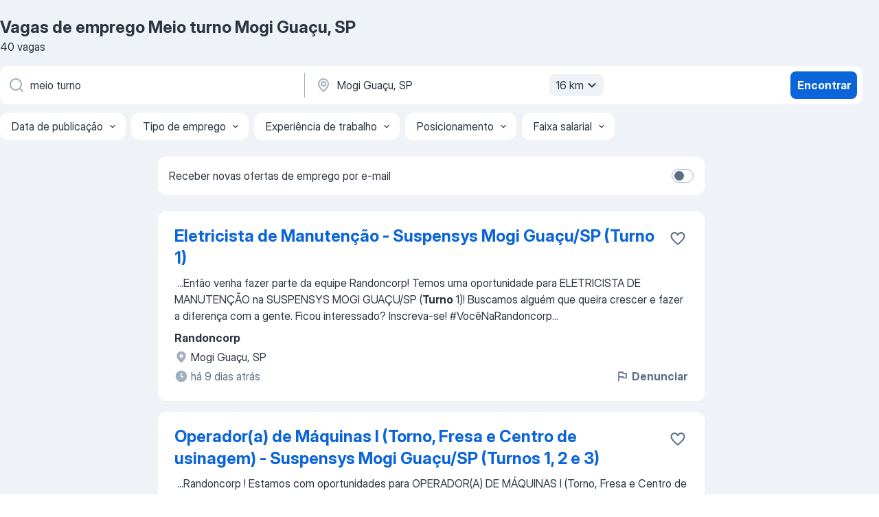

--- FILE ---
content_type: text/html
request_url: https://br.jooble.org/vagas-de-emprego-meio-turno/Mogi-Gua%C3%A7u%2C-SP
body_size: 88211
content:
<!DOCTYPE html><html lang="pt" xmlns="http://www.w3.org/1999/xhtml"><head><meta charset="utf-8"><link data-chunk="app" rel="stylesheet" href="/assets/app.307299d057164b28238d.css"><link data-chunk="SERP" rel="stylesheet" href="/assets/SERP.010f8e934238fa1c39c1.css"><meta name="viewport" content="width=device-width,initial-scale=1.0,maximum-scale=5" /><meta property="og:site_name" content="Jooble" /><meta property="og:locale" content="pt" /><meta property="og:type" content="website" /><meta name="msvalidate.01" content="4E93DB804C5CCCD5B3AFF7486D4B2757" /><meta name="format-detection" content="telephone=no"><link rel="preconnect" href="https://www.googletagmanager.com" /><link rel="preconnect" href="https://www.google-analytics.com" /><link rel="dns-prefetch" href="https://www.google.com" /><link rel="dns-prefetch" href="https://apis.google.com" /><link rel="dns-prefetch" href="https://connect.facebook.net" /><link rel="dns-prefetch" href="https://www.facebook.com" /><link href="https://data-br.jooble.org/assets/fonts/inter-display.css" rel="stylesheet"><link href="https://data-br.jooble.org/assets/fonts/segoe.css" rel="stylesheet"><link rel="apple-touch-icon" href="/assets/images/favicon/ua/apple-touch-icon.png?v=4" /><link rel="apple-touch-icon" sizes="57x57" href="/assets/images/favicon/ua/apple-touch-icon-57x57.png?v=4" /><link rel="apple-touch-icon" sizes="60x60" href="/assets/images/favicon/ua/apple-touch-icon-60x60.png?v=4" /><link rel="apple-touch-icon" sizes="72x72" href="/assets/images/favicon/ua/apple-touch-icon-72x72.png?v=4" /><link rel="apple-touch-icon" sizes="76x76" href="/assets/images/favicon/ua/apple-touch-icon-76x76.png?v=4" /><link rel="apple-touch-icon" sizes="114x114" href="/assets/images/favicon/ua/apple-touch-icon-114x114.png?v=4" /><link rel="apple-touch-icon" sizes="120x120" href="/assets/images/favicon/ua/apple-touch-icon-120x120.png?v=4" /><link rel="apple-touch-icon" sizes="144x144" href="/assets/images/favicon/ua/apple-touch-icon-144x144.png?v=4" /><link rel="apple-touch-icon" sizes="152x152" href="/assets/images/favicon/ua/apple-touch-icon-152x152.png?v=4" /><link rel="apple-touch-icon" sizes="180x180" href="/assets/images/favicon/ua/apple-touch-icon-180x180.png?v=4" /><link rel="icon" type="image/png" sizes="16x16" href="/assets/images/favicon/ua/favicon-16x16.png?v=4"><link rel="icon" type="image/png" sizes="32x32" href="/assets/images/favicon/ua/favicon-32x32.png?v=4"><link rel="icon" type="image/png" sizes="48x48" href="/assets/images/favicon/ua/android-chrome-48x48.png?v=4"><link rel="icon" type="image/png" sizes="96x96" href="/assets/images/favicon/ua/android-chrome-96x96.png?v=4"><link rel="icon" type="image/png" sizes="144x144" href="/assets/images/favicon/ua/android-chrome-144x144.png?v=4"><link rel="icon" type="image/png" sizes="192x192" href="/assets/images/favicon/ua/android-chrome-192x192.png?v=4"><link rel="icon" type="image/png" sizes="194x194" href="/assets/images/favicon/ua/favicon-194x194.png?v=4"><link rel="icon" type="image/png" sizes="256x256" href="/assets/images/favicon/ua/android-chrome-256x256.png?v=4"><link rel="icon" type="image/png" sizes="384x384" href="/assets/images/favicon/ua/android-chrome-384x384.png?v=4"><link rel="icon" type="image/png" sizes="512x512" href="/assets/images/favicon/ua/android-chrome-512x512.png?v=4"><link rel="shortcut icon" type="image/x-icon" href="/assets/images/favicon/ua/favicon-ua.ico?v=4"><link rel="icon" href="/assets/images/favicon/ua/icon.svg?v=4" sizes="any" type="image/svg+xml"><meta name="msapplication-tooltip" content="Jooble"><meta name="msapplication-config" content="/browserconfig.xml"><meta name="msapplication-TileColor" content="#ffffff"><meta name="msapplication-TileImage" content="/assets/images/favicon/ua/mstile-144x144.png?v=4"><meta name="theme-color" content="#ffffff"><meta name="ir-site-verification-token" content="-1337664224"><script type="text/javascript" charset="utf-8">(function(g,o){g[o]=g[o]||function(){(g[o]['q']=g[o]['q']||[]).push(arguments)},g[o]['t']=1*new Date})(window,'_googCsa'); </script><script>!function(){if('PerformanceLongTaskTiming' in window) {var g=window.__tti={e:[]};g.o = new PerformanceObserver(function(l){g.e = g.e.concat(l.getEntries())});g.o.observe({entryTypes:['longtask']})}}();</script><script>!function(){var e,t,n,i,r={passive:!0,capture:!0},a=new Date,o=function(){i=[],t=-1,e=null,f(addEventListener)},c=function(i,r){e||(e=r,t=i,n=new Date,f(removeEventListener),u())},u=function(){if(t>=0&&t<n-a){var r={entryType:"first-input",name:e.type,target:e.target,cancelable:e.cancelable,startTime:e.timeStamp,processingStart:e.timeStamp+t};i.forEach((function(e){e(r)})),i=[]}},s=function(e){if(e.cancelable){var t=(e.timeStamp>1e12?new Date:performance.now())-e.timeStamp;"pointerdown"==e.type?function(e,t){var n=function(){c(e,t),a()},i=function(){a()},a=function(){removeEventListener("pointerup",n,r),removeEventListener("pointercancel",i,r)};addEventListener("pointerup",n,r),addEventListener("pointercancel",i,r)}(t,e):c(t,e)}},f=function(e){["mousedown","keydown","touchstart","pointerdown"].forEach((function(t){return e(t,s,r)}))},p="hidden"===document.visibilityState?0:1/0;addEventListener("visibilitychange",(function e(t){"hidden"===document.visibilityState&&(p=t.timeStamp,removeEventListener("visibilitychange",e,!0))}),!0);o(),self.webVitals={firstInputPolyfill:function(e){i.push(e),u()},resetFirstInputPolyfill:o,get firstHiddenTime(){return p}}}();</script><title data-rh="true">Vagas de Meio turno em Mogi Guaçu, SP (Urgente!) - 2026 - Jooble</title><link data-rh="true" rel="canonical" href="https://br.jooble.org/vagas-de-emprego-meio-turno/Mogi-Gua%C3%A7u%2C-SP"/><link data-rh="true" hreflang="pt-BR" rel="alternate" href="https://br.jooble.org/vagas-de-emprego-meio-turno/Mogi-Gua%C3%A7u%2C-SP"/><meta data-rh="true" name="keywords" content="Vagas de emprego Meio turno Mogi Guaçu, SP"/><meta data-rh="true" name="description" content="Vagas de emprego novas para Meio turno em Mogi Guaçu, SP. Vagas de período integral, temporário ou meio período. Salário competitivo. E-mail com alerta de vagas. O modo grátis, rápido e eficaz para achar empregos entre 316.000+ vagas de emprego na região de Mogi Guaçu, SP e outras regiões do Brasil."/><meta data-rh="true" property="og:image" content="/assets/images/open_graph/og_image.png"/><meta data-rh="true" property="og:url" content="https://br.jooble.org/vagas-de-emprego-meio-turno/Mogi-Gua%C3%A7u%2C-SP"/><meta data-rh="true" property="og:title" content="Vagas de Meio turno em Mogi Guaçu, SP (Urgente!) - 2026 - Jooble"/><meta data-rh="true" property="og:description" content="Vagas de emprego novas para Meio turno em Mogi Guaçu, SP. Vagas de período integral, temporário ou meio período. Salário competitivo. E-mail com alerta de vagas. O modo grátis, rápido e eficaz para achar empregos entre 316.000+ vagas de emprego na região de Mogi Guaçu, SP e outras regiões do Brasil."/><script data-rh="true" type="application/ld+json">{"@context":"https://schema.org","@type":"BreadcrumbList","itemListElement":[[{"@type":"ListItem","position":1,"item":{"@id":"https://br.jooble.org","name":"Empregos"}},{"@type":"ListItem","position":2,"item":{"@id":"https://br.jooble.org/vagas-de-emprego/Mogi-Gua%C3%A7u%2C-SP","name":"Vagas de emprego Mogi Guaçu, SP"}},{"@type":"ListItem","position":3,"item":{"@id":"https://br.jooble.org/vagas-de-emprego-meio-turno","name":"Meio turno"}},{"@type":"ListItem","position":4,"item":{"name":"Meio turno Mogi Guaçu, SP"}}]]}</script><script data-rh="true" type="application/ld+json">{"@context":"https://schema.org","@type":"ItemList","numberOfItems":40,"itemListElement":[[{"@type":"ListItem","position":1,"url":"https://br.jooble.org/jdp/-3456414944264795077"},{"@type":"ListItem","position":2,"url":"https://br.jooble.org/jdp/-8535913980626066208"},{"@type":"ListItem","position":3,"url":"https://br.jooble.org/jdp/1281292670370022645"},{"@type":"ListItem","position":4,"url":"https://br.jooble.org/jdp/583869276014741018"},{"@type":"ListItem","position":5,"url":"https://br.jooble.org/jdp/-5266207551194985531"},{"@type":"ListItem","position":6,"url":"https://br.jooble.org/jdp/5844906433543951268"},{"@type":"ListItem","position":7,"url":"https://br.jooble.org/jdp/2358235554754820320"},{"@type":"ListItem","position":8,"url":"https://br.jooble.org/jdp/6691696539786094064"},{"@type":"ListItem","position":9,"url":"https://br.jooble.org/jdp/8046552677289508866"},{"@type":"ListItem","position":10,"url":"https://br.jooble.org/jdp/1068605288414928430"},{"@type":"ListItem","position":11,"url":"https://br.jooble.org/jdp/-3715431860232707507"},{"@type":"ListItem","position":12,"url":"https://br.jooble.org/jdp/3666507680308056646"},{"@type":"ListItem","position":13,"url":"https://br.jooble.org/jdp/529673811457793196"},{"@type":"ListItem","position":14,"url":"https://br.jooble.org/jdp/1996544037610166674"},{"@type":"ListItem","position":15,"url":"https://br.jooble.org/jdp/5021629068324079842"},{"@type":"ListItem","position":16,"url":"https://br.jooble.org/jdp/8729230574684984286"},{"@type":"ListItem","position":17,"url":"https://br.jooble.org/jdp/-1598112196706815559"},{"@type":"ListItem","position":18,"url":"https://br.jooble.org/jdp/-3968651887726262761"},{"@type":"ListItem","position":19,"url":"https://br.jooble.org/jdp/-5373467999718817723"},{"@type":"ListItem","position":20,"url":"https://br.jooble.org/jdp/4049151321195282925"},{"@type":"ListItem","position":21,"url":"https://br.jooble.org/jdp/-6294367762394939500"},{"@type":"ListItem","position":22,"url":"https://br.jooble.org/jdp/-7863921604994510285"},{"@type":"ListItem","position":23,"url":"https://br.jooble.org/jdp/4466224147331938734"},{"@type":"ListItem","position":24,"url":"https://br.jooble.org/jdp/8646620293457278489"},{"@type":"ListItem","position":25,"url":"https://br.jooble.org/jdp/-9155878069870656577"},{"@type":"ListItem","position":26,"url":"https://br.jooble.org/jdp/-8549675996723642062"},{"@type":"ListItem","position":27,"url":"https://br.jooble.org/jdp/8249031057592795577"},{"@type":"ListItem","position":28,"url":"https://br.jooble.org/jdp/-5011794853046161262"},{"@type":"ListItem","position":29,"url":"https://br.jooble.org/jdp/-3334950780366052283"},{"@type":"ListItem","position":30,"url":"https://br.jooble.org/jdp/3704866896801860582"}]]}</script></head><body ondragstart="return false"><div id="app"><div class="zR2N9v"><div class="_1G2nM4"><div></div><div id="serpContainer" class="_0CG45k"><div class="+MdXgT"><header class="VavEB9"><div class="qD9dwK"><h1 class="_518B8Z">Vagas de emprego Meio turno Mogi Guaçu, SP</h1><div company="p" class="cXVOTD">40 vagas</div></div><div class=""><form class="CXE+FW" data-test-name="_searchForm"><div class="tXoMlu"><div class="kySr3o EIHqTW"><div class="H-KSNn"><div class="Y6LTZC RKazSn"><div class="_0vIToK"><svg class="BC4g2E abyhUO gexuVd kPZVKg"><use xlink:href="/assets/sprite.1JbWmJSfyASbt2JAkq9K.svg#icon-magnifier-usage"></use></svg><input id="input_:R55j8h:" class="_2cXMBT aHpE4r _5sX2B+" placeholder="Estou procurando vagas..." type="text" spellcheck="false" name="keyword" autoComplete="off" autoCapitalize="off" data-test-name="_searchFormKeywordInput" aria-label="Especifique que emprego você está procurando" value="meio turno"/></div></div></div></div><div class="kySr3o _9+Weu7"><div class="H-KSNn"><div class="Y6LTZC RKazSn"><div class="_0vIToK"><svg class="BC4g2E abyhUO gexuVd kPZVKg"><use xlink:href="/assets/sprite.1JbWmJSfyASbt2JAkq9K.svg#icon-map_marker-usage"></use></svg><input id="tbRegion" class="_2cXMBT aHpE4r _5sX2B+" placeholder="Na região..." type="text" spellcheck="false" name="region" autoComplete="off" autoCapitalize="off" data-test-name="_searchFormRegionInput" aria-label="Indique a cidade na qual está buscando emprego" value="Mogi Guaçu, SP"/></div><div class="hQwOE1"><div class="-xWR9w" data-test-name="_radiusSelect"><button type="button" class="VMdYVt i6dNg1 oUsVL7 -A9fYs mO9zne">16 km<span class="njVmSf"><svg class="KaSFrq JAzKjj GM7Sgs MQl7R9"><use xlink:href="/assets/sprite.1JbWmJSfyASbt2JAkq9K.svg#icon-chevron_down-usage"></use></svg></span></button></div></div></div></div></div></div><button type="submit" class="VMdYVt i6dNg1 oUsVL7 xVPKbj ZuTpxY">Encontrar</button></form></div><div class="p7hDF8"><div class="apmZrt" data-test-name="_smartTagsFilter" role="region" aria-label="Filters"><button type="button" class="wYznI5"><span class="_1apRDx">Data de publicação</span><svg class="KaSFrq DuJhnH GM7Sgs _398Jb4"><use xlink:href="/assets/sprite.1JbWmJSfyASbt2JAkq9K.svg#icon-chevron_down-usage"></use></svg></button><button type="button" class="wYznI5"><span class="_1apRDx">Tipo de emprego</span><svg class="KaSFrq DuJhnH GM7Sgs _398Jb4"><use xlink:href="/assets/sprite.1JbWmJSfyASbt2JAkq9K.svg#icon-chevron_down-usage"></use></svg></button><button type="button" class="wYznI5"><span class="_1apRDx">Experiência de trabalho</span><svg class="KaSFrq DuJhnH GM7Sgs _398Jb4"><use xlink:href="/assets/sprite.1JbWmJSfyASbt2JAkq9K.svg#icon-chevron_down-usage"></use></svg></button><button type="button" class="wYznI5"><span class="_1apRDx">Posicionamento</span><svg class="KaSFrq DuJhnH GM7Sgs _398Jb4"><use xlink:href="/assets/sprite.1JbWmJSfyASbt2JAkq9K.svg#icon-chevron_down-usage"></use></svg></button><button type="button" class="wYznI5"><span class="_1apRDx">Faixa salarial</span><svg class="KaSFrq DuJhnH GM7Sgs _398Jb4"><use xlink:href="/assets/sprite.1JbWmJSfyASbt2JAkq9K.svg#icon-chevron_down-usage"></use></svg></button></div></div></header><div class="y+s7YY"><div class="Amjssv"><main class="toVmC+" role="main"><div class="NeCPdn" id="topBarContainer"><div class="dKIuea"><div class="pfddcp xPgV1+"><div class="Z7rxKJ"><span class="ahUpuK">Receber novas ofertas de emprego por e-mail</span><div class="rV3P9b H6hBvI RDT4pD seXaaO"><input id="SubscriptionSwitcher" type="checkbox" tabindex="-1" aria-label="SubscriptionSwitcher"/><label for="SubscriptionSwitcher" tabindex="0" role="switch" aria-checked="false" data-focus-target="SubscriptionSwitcher"><span data-switch="pill" data-caption="false"><span data-switch="round"></span></span></label></div></div></div></div></div><div class="bXbgrv" id="serpContent"><div><div class="infinite-scroll-component__outerdiv"><div class="infinite-scroll-component ZbPfXY _serpContentBlock" style="height:auto;overflow:auto;-webkit-overflow-scrolling:touch"><div><ul class="kiBEcn"><li></li><li><div id="-3456414944264795077" data-test-name="_jobCard" class="+n4WEb rHG1ci"><div class="_9q4Aij"><h2 class="jA9gFS dUatPc"><a class="_8w9Ce2 tUC4Fj _6i4Nb0 wtCvxI job_card_link" target="_blank" href="https://br.jooble.org/jdp/-3456414944264795077">Eletricista de Manutenção - Suspensys Mogi Guaçu/SP (Turno 1)</a></h2><div class="_5A-eEY"><div class="Bdpujj"><button type="button" class="ZapzXe _9WpygY XEfYdx JFkX+L vMdXr7 RNbuqd" data-test-name="jobFavoritesButton__-3456414944264795077" aria-label="Salvar a vaga nos favoritos"><span class="H2e2t1 +gVFyQ"><svg class="KaSFrq JAzKjj _0ng4na"><use xlink:href="/assets/sprite.1JbWmJSfyASbt2JAkq9K.svg#icon-heart_outline-usage"></use></svg></span></button></div></div></div><div><div class="QZH8mt"><div class="GEyos4">&nbsp;...<span>Então venha fazer parte da equipe  Randoncorp!
 Temos uma oportunidade para  ELETRICISTA DE MANUTENÇÃO    na SUSPENSYS MOGI GUAÇU/SP (</span><b>Turno </b><span>1)!

 Buscamos alguém que queira crescer e fazer a diferença com a gente. 
 Ficou interessado? Inscreva-se!

#VocêNaRandoncorp</span>...&nbsp;</div><div class="rvi8+s"></div></div><div class="L4BhzZ wrapper__new_tags_design bLrJMm"><div class="j+648w"><button type="button" class="ZapzXe _9WpygY JFkX+L vMdXr7 _9ofHq7" data-test-name="_reportJobButtonSerp"><span class="H2e2t1 w87w0E"><svg class="KaSFrq xY3sEm _0ng4na cS9jE1"><use xlink:href="/assets/sprite.1JbWmJSfyASbt2JAkq9K.svg#icon-flag-usage"></use></svg></span>Denunciar</button></div><div class="E6E0jY"><div class="pXyhD4 VeoRvG"><div class="heru4z"><p class="z6WlhX" data-test-name="_companyName">Randoncorp</p></div></div><div class="blapLw gj1vO6 fhg31q nxYYVJ" tabindex="-1"><svg class="BC4g2E c6AqqO gexuVd kE3ssB DlQ0Ty icon_gray_soft mdorqd"><use xlink:href="/assets/sprite.1JbWmJSfyASbt2JAkq9K.svg#icon-map_marker_filled-usage"></use></svg><div class="caption NTRJBV">Mogi Guaçu, SP</div></div><div class="blapLw gj1vO6 fhg31q fGYTou"><svg class="BC4g2E c6AqqO gexuVd kE3ssB DlQ0Ty icon_gray_soft jjtReA"><use xlink:href="/assets/sprite.1JbWmJSfyASbt2JAkq9K.svg#icon-clock_filled-usage"></use></svg><div class="caption Vk-5Da">há 9 dias atrás</div></div></div></div></div></div></li><li><div id="-8535913980626066208" data-test-name="_jobCard" class="+n4WEb rHG1ci"><div class="_9q4Aij"><h2 class="jA9gFS dUatPc"><a class="_8w9Ce2 tUC4Fj _6i4Nb0 wtCvxI job_card_link" target="_blank" href="https://br.jooble.org/jdp/-8535913980626066208">Operador(a) de Máquinas I (Torno, Fresa e Centro de usinagem) - Suspensys Mogi Guaçu/SP (Turnos 1, 2 e 3)</a></h2><div class="_5A-eEY"><div class="Bdpujj"><button type="button" class="ZapzXe _9WpygY XEfYdx JFkX+L vMdXr7 RNbuqd" data-test-name="jobFavoritesButton__-8535913980626066208" aria-label="Salvar a vaga nos favoritos"><span class="H2e2t1 +gVFyQ"><svg class="KaSFrq JAzKjj _0ng4na"><use xlink:href="/assets/sprite.1JbWmJSfyASbt2JAkq9K.svg#icon-heart_outline-usage"></use></svg></span></button></div></div></div><div><div class="QZH8mt"><div class="GEyos4">&nbsp;...<span>Randoncorp !
 Estamos com oportunidades para  OPERADOR(A) DE MÁQUINAS I (Torno, Fresa e Centro de usinagem)   na SUSPENSYS MOGI GUAÇU/SP (</span><b>Turnos </b><span>1, 2 e 3)!

 Buscamos alguém que queira crescer e fazer a diferença com a gente. Ficou interessado? Inscreva-se!</span>...&nbsp;</div><div class="rvi8+s"></div></div><div class="L4BhzZ wrapper__new_tags_design bLrJMm"><div class="j+648w"><button type="button" class="ZapzXe _9WpygY JFkX+L vMdXr7 _9ofHq7" data-test-name="_reportJobButtonSerp"><span class="H2e2t1 w87w0E"><svg class="KaSFrq xY3sEm _0ng4na cS9jE1"><use xlink:href="/assets/sprite.1JbWmJSfyASbt2JAkq9K.svg#icon-flag-usage"></use></svg></span>Denunciar</button></div><div class="E6E0jY"><div class="pXyhD4 VeoRvG"><div class="heru4z"><p class="z6WlhX" data-test-name="_companyName">Randoncorp</p></div></div><div class="blapLw gj1vO6 fhg31q nxYYVJ" tabindex="-1"><svg class="BC4g2E c6AqqO gexuVd kE3ssB DlQ0Ty icon_gray_soft mdorqd"><use xlink:href="/assets/sprite.1JbWmJSfyASbt2JAkq9K.svg#icon-map_marker_filled-usage"></use></svg><div class="caption NTRJBV">Mogi Guaçu, SP</div></div><div class="blapLw gj1vO6 fhg31q fGYTou"><svg class="BC4g2E c6AqqO gexuVd kE3ssB DlQ0Ty icon_gray_soft jjtReA"><use xlink:href="/assets/sprite.1JbWmJSfyASbt2JAkq9K.svg#icon-clock_filled-usage"></use></svg><div class="caption Vk-5Da">há 4 dias atrás</div></div></div></div></div></div></li><li><div id="1281292670370022645" data-test-name="_jobCard" class="+n4WEb rHG1ci"><div class="_9q4Aij"><h2 class="jA9gFS dUatPc"><a class="_8w9Ce2 tUC4Fj _6i4Nb0 wtCvxI job_card_link" target="_blank" href="https://br.jooble.org/jdp/1281292670370022645">Inspetor(a) da Qualidade (Centro de Distribuição) - Master Mogi Guaçu/SP (Turno 1)</a></h2><div class="_5A-eEY"><div class="Bdpujj"><button type="button" class="ZapzXe _9WpygY XEfYdx JFkX+L vMdXr7 RNbuqd" data-test-name="jobFavoritesButton__1281292670370022645" aria-label="Salvar a vaga nos favoritos"><span class="H2e2t1 +gVFyQ"><svg class="KaSFrq JAzKjj _0ng4na"><use xlink:href="/assets/sprite.1JbWmJSfyASbt2JAkq9K.svg#icon-heart_outline-usage"></use></svg></span></button></div></div></div><div><div class="QZH8mt"><div class="GEyos4">&nbsp;...<span>da equipe  Randoncorp!
 Estamos selecionando  INSPETOR(A) DA QUALIDADE (CENTRO DE DISTRIBUIÇÃO) para atuar na MASTER MOGI GUAÇU/SP (</span><b>Turno </b><span>1)!

 Buscamos alguém que queira crescer e fazer a diferença com a gente. Ficou interessado(a)? Inscreva-se!

#VocêNaRandoncorp</span>...&nbsp;</div><div class="rvi8+s"></div></div><div class="L4BhzZ wrapper__new_tags_design bLrJMm"><div class="j+648w"><button type="button" class="ZapzXe _9WpygY JFkX+L vMdXr7 _9ofHq7" data-test-name="_reportJobButtonSerp"><span class="H2e2t1 w87w0E"><svg class="KaSFrq xY3sEm _0ng4na cS9jE1"><use xlink:href="/assets/sprite.1JbWmJSfyASbt2JAkq9K.svg#icon-flag-usage"></use></svg></span>Denunciar</button></div><div class="E6E0jY"><div class="pXyhD4 VeoRvG"><div class="heru4z"><p class="z6WlhX" data-test-name="_companyName">Randoncorp</p></div></div><div class="blapLw gj1vO6 fhg31q nxYYVJ" tabindex="-1"><svg class="BC4g2E c6AqqO gexuVd kE3ssB DlQ0Ty icon_gray_soft mdorqd"><use xlink:href="/assets/sprite.1JbWmJSfyASbt2JAkq9K.svg#icon-map_marker_filled-usage"></use></svg><div class="caption NTRJBV">Mogi Guaçu, SP</div></div><div class="blapLw gj1vO6 fhg31q fGYTou"><svg class="BC4g2E c6AqqO gexuVd kE3ssB DlQ0Ty icon_gray_soft jjtReA"><use xlink:href="/assets/sprite.1JbWmJSfyASbt2JAkq9K.svg#icon-clock_filled-usage"></use></svg><div class="caption Vk-5Da">há 7 dias atrás</div></div></div></div></div></div></li><li><div id="583869276014741018" data-test-name="_jobCard" class="+n4WEb rHG1ci"><div class="_9q4Aij"><h2 class="jA9gFS dUatPc"><a class="_8w9Ce2 tUC4Fj _6i4Nb0 wtCvxI job_card_link" target="_blank" href="https://br.jooble.org/jdp/583869276014741018">Assistente Administrativo - Master Mogi Guaçu/SP (Turno 1)</a></h2><div class="_5A-eEY"><div class="Bdpujj"><button type="button" class="ZapzXe _9WpygY XEfYdx JFkX+L vMdXr7 RNbuqd" data-test-name="jobFavoritesButton__583869276014741018" aria-label="Salvar a vaga nos favoritos"><span class="H2e2t1 +gVFyQ"><svg class="KaSFrq JAzKjj _0ng4na"><use xlink:href="/assets/sprite.1JbWmJSfyASbt2JAkq9K.svg#icon-heart_outline-usage"></use></svg></span></button></div></div></div><div><div class="QZH8mt"><div class="GEyos4">&nbsp;...<span>Então venha fazer parte da equipe  Randoncorp!
 Estamos com uma oportunidade para  ASSISTENTE ADMINISTRATIVO na MASTER MOGI GUAÇU/SP (</span><b>Turno </b><span>1)!

 Buscamos alguém que queira crescer e fazer a diferença com a gente. Ficou interessado? Inscreva-se!

#VocêNaRandoncorp</span>...&nbsp;</div><div class="rvi8+s"></div></div><div class="L4BhzZ wrapper__new_tags_design bLrJMm"><div class="j+648w"><button type="button" class="ZapzXe _9WpygY JFkX+L vMdXr7 _9ofHq7" data-test-name="_reportJobButtonSerp"><span class="H2e2t1 w87w0E"><svg class="KaSFrq xY3sEm _0ng4na cS9jE1"><use xlink:href="/assets/sprite.1JbWmJSfyASbt2JAkq9K.svg#icon-flag-usage"></use></svg></span>Denunciar</button></div><div class="E6E0jY"><div class="pXyhD4 VeoRvG"><div class="heru4z"><p class="z6WlhX" data-test-name="_companyName">Randoncorp</p></div></div><div class="blapLw gj1vO6 fhg31q nxYYVJ" tabindex="-1"><svg class="BC4g2E c6AqqO gexuVd kE3ssB DlQ0Ty icon_gray_soft mdorqd"><use xlink:href="/assets/sprite.1JbWmJSfyASbt2JAkq9K.svg#icon-map_marker_filled-usage"></use></svg><div class="caption NTRJBV">Mogi Guaçu, SP</div></div><div class="blapLw gj1vO6 fhg31q fGYTou"><svg class="BC4g2E c6AqqO gexuVd kE3ssB DlQ0Ty icon_gray_soft jjtReA"><use xlink:href="/assets/sprite.1JbWmJSfyASbt2JAkq9K.svg#icon-clock_filled-usage"></use></svg><div class="caption Vk-5Da">1 há um mês atrás</div></div></div></div></div></div></li><li><div id="-5266207551194985531" data-test-name="_jobCard" class="+n4WEb rHG1ci"><div class="_9q4Aij"><h2 class="jA9gFS dUatPc"><a class="_8w9Ce2 tUC4Fj _6i4Nb0 wtCvxI job_card_link" target="_blank" href="https://br.jooble.org/jdp/-5266207551194985531">Operador(a) Logístico I (Centro de Distribuição) - Master Mogi Guaçu/SP (Turnos 1 e 2)</a></h2><div class="_5A-eEY"><div class="Bdpujj"><button type="button" class="ZapzXe _9WpygY XEfYdx JFkX+L vMdXr7 RNbuqd" data-test-name="jobFavoritesButton__-5266207551194985531" aria-label="Salvar a vaga nos favoritos"><span class="H2e2t1 +gVFyQ"><svg class="KaSFrq JAzKjj _0ng4na"><use xlink:href="/assets/sprite.1JbWmJSfyASbt2JAkq9K.svg#icon-heart_outline-usage"></use></svg></span></button></div></div></div><div><div class="QZH8mt"><div class="GEyos4">&nbsp;...<span>equipe  Randoncorp!
 Estamos com uma oportunidade para  OPERADOR(A) LOGÍSTICO I (CENTRO DE DISTRIBUIÇÃO) na MASTER MOGI GUAÇU/SP (</span><b>Turnos </b><span>1 e 2)!

 Buscamos alguém que queira crescer e fazer a diferença com a gente. Ficou interessado? Inscreva-se!

#VocêNaRandoncorp</span>...&nbsp;</div><div class="rvi8+s"></div></div><div class="L4BhzZ wrapper__new_tags_design bLrJMm"><div class="j+648w"><button type="button" class="ZapzXe _9WpygY JFkX+L vMdXr7 _9ofHq7" data-test-name="_reportJobButtonSerp"><span class="H2e2t1 w87w0E"><svg class="KaSFrq xY3sEm _0ng4na cS9jE1"><use xlink:href="/assets/sprite.1JbWmJSfyASbt2JAkq9K.svg#icon-flag-usage"></use></svg></span>Denunciar</button></div><div class="E6E0jY"><div class="pXyhD4 VeoRvG"><div class="heru4z"><p class="z6WlhX" data-test-name="_companyName">Randoncorp</p></div></div><div class="blapLw gj1vO6 fhg31q nxYYVJ" tabindex="-1"><svg class="BC4g2E c6AqqO gexuVd kE3ssB DlQ0Ty icon_gray_soft mdorqd"><use xlink:href="/assets/sprite.1JbWmJSfyASbt2JAkq9K.svg#icon-map_marker_filled-usage"></use></svg><div class="caption NTRJBV">Mogi Guaçu, SP</div></div><div class="blapLw gj1vO6 fhg31q fGYTou"><svg class="BC4g2E c6AqqO gexuVd kE3ssB DlQ0Ty icon_gray_soft jjtReA"><use xlink:href="/assets/sprite.1JbWmJSfyASbt2JAkq9K.svg#icon-clock_filled-usage"></use></svg><div class="caption Vk-5Da">1 há um mês atrás</div></div></div></div></div></div></li><li><div id="5844906433543951268" data-test-name="_jobCard" class="+n4WEb rHG1ci"><div class="_9q4Aij"><h2 class="jA9gFS dUatPc"><a class="_8w9Ce2 tUC4Fj _6i4Nb0 wtCvxI job_card_link" target="_blank" href="https://br.jooble.org/jdp/5844906433543951268">Auxiliar de Limpeza - Boulevard Mogi Guaçu Shopping</a></h2><div class="_5A-eEY"><div class="Bdpujj"><button type="button" class="ZapzXe _9WpygY XEfYdx JFkX+L vMdXr7 RNbuqd" data-test-name="jobFavoritesButton__5844906433543951268" aria-label="Salvar a vaga nos favoritos"><span class="H2e2t1 +gVFyQ"><svg class="KaSFrq JAzKjj _0ng4na"><use xlink:href="/assets/sprite.1JbWmJSfyASbt2JAkq9K.svg#icon-heart_outline-usage"></use></svg></span></button></div></div></div><div><div class="QZH8mt"><div class="GEyos4">&nbsp;...<span>maximização  dos resultados sustentáveis de longo prazo  , por </span><b>meio </b><span>de uma  gestão eficiente e profissional  , processos estruturados</span>...&nbsp;&nbsp;...<span>Requisito(s) Técnico(s) Desejável (is): 
~ Disponibilidade para </span><b>turnos </b><span>noturnos pontuais 


 Requisito(s) Comportamental (is): 
~﻿</span>...&nbsp;</div><div class="rvi8+s"></div></div><div class="L4BhzZ wrapper__new_tags_design bLrJMm"><div class="j+648w"><button type="button" class="ZapzXe _9WpygY JFkX+L vMdXr7 _9ofHq7" data-test-name="_reportJobButtonSerp"><span class="H2e2t1 w87w0E"><svg class="KaSFrq xY3sEm _0ng4na cS9jE1"><use xlink:href="/assets/sprite.1JbWmJSfyASbt2JAkq9K.svg#icon-flag-usage"></use></svg></span>Denunciar</button></div><div class="E6E0jY"><div class="pXyhD4 VeoRvG"><div class="heru4z"><p class="z6WlhX" data-test-name="_companyName">Soul Malls</p></div></div><div class="blapLw gj1vO6 fhg31q nxYYVJ" tabindex="-1"><svg class="BC4g2E c6AqqO gexuVd kE3ssB DlQ0Ty icon_gray_soft mdorqd"><use xlink:href="/assets/sprite.1JbWmJSfyASbt2JAkq9K.svg#icon-map_marker_filled-usage"></use></svg><div class="caption NTRJBV">Mogi Guaçu, SP</div></div><div class="blapLw gj1vO6 fhg31q fGYTou"><svg class="BC4g2E c6AqqO gexuVd kE3ssB DlQ0Ty icon_gray_soft jjtReA"><use xlink:href="/assets/sprite.1JbWmJSfyASbt2JAkq9K.svg#icon-clock_filled-usage"></use></svg><div class="caption Vk-5Da">há 7 dias atrás</div></div></div></div></div></div></li><li><div id="2358235554754820320" data-test-name="_jobCard" class="+n4WEb rHG1ci"><div class="_9q4Aij"><h2 class="jA9gFS dUatPc"><a class="_8w9Ce2 tUC4Fj _6i4Nb0 wtCvxI job_card_link" target="_blank" href="https://br.jooble.org/jdp/2358235554754820320">Auxiliar de Produção</a></h2><div class="_5A-eEY"><div class="Bdpujj"><button type="button" class="ZapzXe _9WpygY XEfYdx JFkX+L vMdXr7 RNbuqd" data-test-name="jobFavoritesButton__2358235554754820320" aria-label="Salvar a vaga nos favoritos"><span class="H2e2t1 +gVFyQ"><svg class="KaSFrq JAzKjj _0ng4na"><use xlink:href="/assets/sprite.1JbWmJSfyASbt2JAkq9K.svg#icon-heart_outline-usage"></use></svg></span></button></div></div></div><div><div class="QZH8mt"><p class="b97WnG">R$ 2.726,8</p><div class="GEyos4">&nbsp;...<span>produtivo. 

 Requisitos: 
 Ensino médio completo. 
 Experiência anterior na área de produção (desejável). 
 Disponibilidade para </span><b>turnos.</b><span> 

Descrição da oportunidade:
            
Área da vaga:
                    Produção
                      :</span>...&nbsp;</div><div class="rvi8+s"></div></div><div class="L4BhzZ wrapper__new_tags_design bLrJMm"><div class="j+648w"><button type="button" class="ZapzXe _9WpygY JFkX+L vMdXr7 _9ofHq7" data-test-name="_reportJobButtonSerp"><span class="H2e2t1 w87w0E"><svg class="KaSFrq xY3sEm _0ng4na cS9jE1"><use xlink:href="/assets/sprite.1JbWmJSfyASbt2JAkq9K.svg#icon-flag-usage"></use></svg></span>Denunciar</button></div><div class="E6E0jY"><div class="blapLw gj1vO6 fhg31q nxYYVJ" tabindex="-1"><svg class="BC4g2E c6AqqO gexuVd kE3ssB DlQ0Ty icon_gray_soft mdorqd"><use xlink:href="/assets/sprite.1JbWmJSfyASbt2JAkq9K.svg#icon-map_marker_filled-usage"></use></svg><div class="caption NTRJBV">Mogi Guaçu, SP</div></div><div class="blapLw gj1vO6 fhg31q fGYTou"><svg class="BC4g2E c6AqqO gexuVd kE3ssB DlQ0Ty icon_gray_soft jjtReA"><use xlink:href="/assets/sprite.1JbWmJSfyASbt2JAkq9K.svg#icon-clock_filled-usage"></use></svg><div class="caption Vk-5Da">há 6 horas atrás<span class="TJqLwY">Nova</span></div></div></div></div></div></div></li><li><div class="li6YgU" style="--ew-button-color:#F7F6F2;--ew-button-background-color:#014EFE"></div></li><li></li><li><div id="6691696539786094064" data-test-name="_jobCard" class="+n4WEb rHG1ci"><div class="_9q4Aij"><h2 class="jA9gFS dUatPc"><a class="_8w9Ce2 tUC4Fj _6i4Nb0 wtCvxI job_card_link" target="_blank" href="https://br.jooble.org/jdp/6691696539786094064">Assistente de Auditoria</a></h2><div class="_5A-eEY"><div class="Bdpujj"><button type="button" class="ZapzXe _9WpygY XEfYdx JFkX+L vMdXr7 RNbuqd" data-test-name="jobFavoritesButton__6691696539786094064" aria-label="Salvar a vaga nos favoritos"><span class="H2e2t1 +gVFyQ"><svg class="KaSFrq JAzKjj _0ng4na"><use xlink:href="/assets/sprite.1JbWmJSfyASbt2JAkq9K.svg#icon-heart_outline-usage"></use></svg></span></button></div></div></div><div><div class="QZH8mt"><p class="b97WnG">R$ 2.418,94</p><div class="GEyos4">&nbsp;...<span>de vulnerabilidade de evasão de mercadorias e consumo indevido, evitando eventuais prejuízos.   
 Manter-se atualizado e pesquisar </span><b>meios </b><span>de proteção ao patrimônio e dos bens comercializados, através da utilização de tecnologia moderna e eficiente, e as melhores práticas</span>...&nbsp;</div><div class="rvi8+s"></div></div><div class="L4BhzZ wrapper__new_tags_design bLrJMm"><div class="j+648w"><button type="button" class="ZapzXe _9WpygY JFkX+L vMdXr7 _9ofHq7" data-test-name="_reportJobButtonSerp"><span class="H2e2t1 w87w0E"><svg class="KaSFrq xY3sEm _0ng4na cS9jE1"><use xlink:href="/assets/sprite.1JbWmJSfyASbt2JAkq9K.svg#icon-flag-usage"></use></svg></span>Denunciar</button></div><div class="E6E0jY"><div class="pXyhD4 VeoRvG"><div class="heru4z"><p class="z6WlhX" data-test-name="_companyName">KENIA PARREIRA BARBAGLIA FONSECA MAGAZINE LTDA. </p></div></div><div class="blapLw gj1vO6 fhg31q nxYYVJ" tabindex="-1"><svg class="BC4g2E c6AqqO gexuVd kE3ssB DlQ0Ty icon_gray_soft mdorqd"><use xlink:href="/assets/sprite.1JbWmJSfyASbt2JAkq9K.svg#icon-map_marker_filled-usage"></use></svg><div class="caption NTRJBV">Mogi Guaçu, SP</div></div><div class="blapLw gj1vO6 fhg31q fGYTou"><svg class="BC4g2E c6AqqO gexuVd kE3ssB DlQ0Ty icon_gray_soft jjtReA"><use xlink:href="/assets/sprite.1JbWmJSfyASbt2JAkq9K.svg#icon-clock_filled-usage"></use></svg><div class="caption Vk-5Da">há 19 horas atrás</div></div></div></div></div></div></li><li><div id="8046552677289508866" data-test-name="_jobCard" class="+n4WEb rHG1ci"><div class="_9q4Aij"><h2 class="jA9gFS dUatPc"><a class="_8w9Ce2 tUC4Fj _6i4Nb0 wtCvxI job_card_link" target="_blank" href="https://br.jooble.org/jdp/8046552677289508866">Operador(a) de Empilhadeira</a></h2><div class="_5A-eEY"><div class="Bdpujj"><button type="button" class="ZapzXe _9WpygY XEfYdx JFkX+L vMdXr7 RNbuqd" data-test-name="jobFavoritesButton__8046552677289508866" aria-label="Salvar a vaga nos favoritos"><span class="H2e2t1 +gVFyQ"><svg class="KaSFrq JAzKjj _0ng4na"><use xlink:href="/assets/sprite.1JbWmJSfyASbt2JAkq9K.svg#icon-heart_outline-usage"></use></svg></span></button></div></div></div><div><div class="QZH8mt"><div class="GEyos4">&nbsp;...<span>Empilhadeira é responsável por manusear, transportar, movimentar e armazenar cargas, materiais e produtos preestabelecidos pela empresa, por </span><b>meio </b><span>da condução de empilhadeira. Além disso, é sua função zelar pelas boas condições desse transporte, garantindo seu uso com segurança.</span>...&nbsp;</div><div class="rvi8+s"></div></div><div class="L4BhzZ wrapper__new_tags_design bLrJMm"><div class="j+648w"><button type="button" class="ZapzXe _9WpygY JFkX+L vMdXr7 _9ofHq7" data-test-name="_reportJobButtonSerp"><span class="H2e2t1 w87w0E"><svg class="KaSFrq xY3sEm _0ng4na cS9jE1"><use xlink:href="/assets/sprite.1JbWmJSfyASbt2JAkq9K.svg#icon-flag-usage"></use></svg></span>Denunciar</button></div><div class="E6E0jY"><div class="pXyhD4 VeoRvG"><div class="heru4z"><p class="z6WlhX" data-test-name="_companyName">Paulistão Atacadista</p></div></div><div class="blapLw gj1vO6 fhg31q nxYYVJ" tabindex="-1"><svg class="BC4g2E c6AqqO gexuVd kE3ssB DlQ0Ty icon_gray_soft mdorqd"><use xlink:href="/assets/sprite.1JbWmJSfyASbt2JAkq9K.svg#icon-map_marker_filled-usage"></use></svg><div class="caption NTRJBV">Mogi Guaçu, SP</div></div><div class="blapLw gj1vO6 fhg31q fGYTou"><svg class="BC4g2E c6AqqO gexuVd kE3ssB DlQ0Ty icon_gray_soft jjtReA"><use xlink:href="/assets/sprite.1JbWmJSfyASbt2JAkq9K.svg#icon-clock_filled-usage"></use></svg><div class="caption Vk-5Da">há 3 dias atrás</div></div></div></div></div></div></li><li><div id="1068605288414928430" data-test-name="_jobCard" class="+n4WEb rHG1ci"><div class="_9q4Aij"><h2 class="jA9gFS dUatPc"><a class="_8w9Ce2 tUC4Fj _6i4Nb0 wtCvxI job_card_link" target="_blank" href="https://br.jooble.org/jdp/1068605288414928430">Repositora (or) - Guarulhos (SP)</a></h2><div class="_5A-eEY"><div class="Bdpujj"><button type="button" class="ZapzXe _9WpygY XEfYdx JFkX+L vMdXr7 RNbuqd" data-test-name="jobFavoritesButton__1068605288414928430" aria-label="Salvar a vaga nos favoritos"><span class="H2e2t1 +gVFyQ"><svg class="KaSFrq JAzKjj _0ng4na"><use xlink:href="/assets/sprite.1JbWmJSfyASbt2JAkq9K.svg#icon-heart_outline-usage"></use></svg></span></button></div></div></div><div><div class="QZH8mt"><div class="GEyos4">&nbsp;...<span>Deca.  
 Com o propósito de oferecer Soluções para Melhor Viver, nós somos parte do dia a dia das cidades e da vida das pessoas por </span><b>meio </b><span>das marcas  Deca  ,  Ceusa  ,  Portinari  ,  Durafloor  ,  Duratex  e  Castelatto  . 
 
 Se você tem atitude de dono, acredita na</span>...&nbsp;</div><div class="rvi8+s"></div></div><div class="L4BhzZ wrapper__new_tags_design bLrJMm"><div class="j+648w"><button type="button" class="ZapzXe _9WpygY JFkX+L vMdXr7 _9ofHq7" data-test-name="_reportJobButtonSerp"><span class="H2e2t1 w87w0E"><svg class="KaSFrq xY3sEm _0ng4na cS9jE1"><use xlink:href="/assets/sprite.1JbWmJSfyASbt2JAkq9K.svg#icon-flag-usage"></use></svg></span>Denunciar</button></div><div class="E6E0jY"><div class="pXyhD4 VeoRvG"><div class="heru4z"><p class="z6WlhX" data-test-name="_companyName">Dexco</p></div></div><div class="blapLw gj1vO6 fhg31q nxYYVJ" tabindex="-1"><svg class="BC4g2E c6AqqO gexuVd kE3ssB DlQ0Ty icon_gray_soft mdorqd"><use xlink:href="/assets/sprite.1JbWmJSfyASbt2JAkq9K.svg#icon-map_marker_filled-usage"></use></svg><div class="caption NTRJBV">Mogi Guaçu, SP</div></div><div class="blapLw gj1vO6 fhg31q fGYTou"><svg class="BC4g2E c6AqqO gexuVd kE3ssB DlQ0Ty icon_gray_soft jjtReA"><use xlink:href="/assets/sprite.1JbWmJSfyASbt2JAkq9K.svg#icon-clock_filled-usage"></use></svg><div class="caption Vk-5Da">há 2 dias atrás</div></div></div></div></div></div></li><li><div id="-3715431860232707507" data-test-name="_jobCard" class="+n4WEb rHG1ci"><div class="_9q4Aij"><h2 class="jA9gFS dUatPc"><a class="_8w9Ce2 tUC4Fj _6i4Nb0 wtCvxI job_card_link" target="_blank" href="https://br.jooble.org/jdp/-3715431860232707507">Vagas para Pessoas com Deficiência (PcD) - Mogi Guaçu/ SP</a></h2><div class="_5A-eEY"><div class="Bdpujj"><button type="button" class="ZapzXe _9WpygY XEfYdx JFkX+L vMdXr7 RNbuqd" data-test-name="jobFavoritesButton__-3715431860232707507" aria-label="Salvar a vaga nos favoritos"><span class="H2e2t1 +gVFyQ"><svg class="KaSFrq JAzKjj _0ng4na"><use xlink:href="/assets/sprite.1JbWmJSfyASbt2JAkq9K.svg#icon-heart_outline-usage"></use></svg></span></button></div></div></div><div><div class="QZH8mt"><div class="GEyos4">&nbsp;...<span>pessoas comprometidas    e motivadas a contribuir com a nossa equipe!


 Informações adicionais 

 Horário de Trabalho: 
~ O </span><b>turno </b><span>será avaliado conforme sua preferência e disponibilidade. 


#SomosRandoncorp 

 Aqui na Randoncorp acreditamos que o amanhã é</span>...&nbsp;</div><div class="rvi8+s"></div></div><div class="L4BhzZ wrapper__new_tags_design bLrJMm"><div class="j+648w"><button type="button" class="ZapzXe _9WpygY JFkX+L vMdXr7 _9ofHq7" data-test-name="_reportJobButtonSerp"><span class="H2e2t1 w87w0E"><svg class="KaSFrq xY3sEm _0ng4na cS9jE1"><use xlink:href="/assets/sprite.1JbWmJSfyASbt2JAkq9K.svg#icon-flag-usage"></use></svg></span>Denunciar</button></div><div class="E6E0jY"><div class="pXyhD4 VeoRvG"><div class="heru4z"><p class="z6WlhX" data-test-name="_companyName">Randoncorp</p></div></div><div class="blapLw gj1vO6 fhg31q nxYYVJ" tabindex="-1"><svg class="BC4g2E c6AqqO gexuVd kE3ssB DlQ0Ty icon_gray_soft mdorqd"><use xlink:href="/assets/sprite.1JbWmJSfyASbt2JAkq9K.svg#icon-map_marker_filled-usage"></use></svg><div class="caption NTRJBV">Mogi Guaçu, SP</div></div><div class="blapLw gj1vO6 fhg31q fGYTou"><svg class="BC4g2E c6AqqO gexuVd kE3ssB DlQ0Ty icon_gray_soft jjtReA"><use xlink:href="/assets/sprite.1JbWmJSfyASbt2JAkq9K.svg#icon-clock_filled-usage"></use></svg><div class="caption Vk-5Da">há 17 dias atrás</div></div></div></div></div></div></li><li><div id="3666507680308056646" data-test-name="_jobCard" class="+n4WEb rHG1ci"><div class="_9q4Aij"><h2 class="jA9gFS dUatPc"><a class="_8w9Ce2 tUC4Fj _6i4Nb0 wtCvxI job_card_link" target="_blank" href="https://br.jooble.org/jdp/3666507680308056646">Auxiliar de Laboratório</a></h2><div class="_5A-eEY"><div class="Bdpujj"><button type="button" class="ZapzXe _9WpygY XEfYdx JFkX+L vMdXr7 RNbuqd" data-test-name="jobFavoritesButton__3666507680308056646" aria-label="Salvar a vaga nos favoritos"><span class="H2e2t1 +gVFyQ"><svg class="KaSFrq JAzKjj _0ng4na"><use xlink:href="/assets/sprite.1JbWmJSfyASbt2JAkq9K.svg#icon-heart_outline-usage"></use></svg></span></button></div></div></div><div><div class="QZH8mt"><div class="GEyos4">&nbsp;...<span>Responsabilidades da vaga: 
 Preparar amostras de produtos acabados para envio aos clientes, por </span><b>meio </b><span>de solicitação da equipe de vendas e/ou da área de importação e exportação, seguindo rigorosamente os procedimentos estabelecidos, 
 Efetuar controle do estoque dos</span>...&nbsp;</div><div class="rvi8+s"></div></div><div class="L4BhzZ wrapper__new_tags_design bLrJMm"><div class="j+648w"><button type="button" class="ZapzXe _9WpygY JFkX+L vMdXr7 _9ofHq7" data-test-name="_reportJobButtonSerp"><span class="H2e2t1 w87w0E"><svg class="KaSFrq xY3sEm _0ng4na cS9jE1"><use xlink:href="/assets/sprite.1JbWmJSfyASbt2JAkq9K.svg#icon-flag-usage"></use></svg></span>Denunciar</button></div><div class="E6E0jY"><div class="pXyhD4 VeoRvG"><div class="heru4z"><p class="z6WlhX" data-test-name="_companyName">RH NOSSA</p></div></div><div class="blapLw gj1vO6 fhg31q nxYYVJ" tabindex="-1"><svg class="BC4g2E c6AqqO gexuVd kE3ssB DlQ0Ty icon_gray_soft mdorqd"><use xlink:href="/assets/sprite.1JbWmJSfyASbt2JAkq9K.svg#icon-map_marker_filled-usage"></use></svg><div class="caption NTRJBV">Mogi Guaçu, SP</div></div><div class="blapLw gj1vO6 fhg31q fGYTou"><svg class="BC4g2E c6AqqO gexuVd kE3ssB DlQ0Ty icon_gray_soft jjtReA"><use xlink:href="/assets/sprite.1JbWmJSfyASbt2JAkq9K.svg#icon-clock_filled-usage"></use></svg><div class="caption Vk-5Da">1 há um mês atrás</div></div></div></div></div></div></li><li><div id="529673811457793196" data-test-name="_jobCard" class="+n4WEb rHG1ci"><div class="_9q4Aij"><h2 class="jA9gFS dUatPc"><a class="_8w9Ce2 tUC4Fj _6i4Nb0 wtCvxI job_card_link" target="_blank" href="https://br.jooble.org/jdp/529673811457793196">Ferramenteiro</a></h2><div class="_5A-eEY"><div class="Bdpujj"><button type="button" class="ZapzXe _9WpygY XEfYdx JFkX+L vMdXr7 RNbuqd" data-test-name="jobFavoritesButton__529673811457793196" aria-label="Salvar a vaga nos favoritos"><span class="H2e2t1 +gVFyQ"><svg class="KaSFrq JAzKjj _0ng4na"><use xlink:href="/assets/sprite.1JbWmJSfyASbt2JAkq9K.svg#icon-heart_outline-usage"></use></svg></span></button></div></div></div><div><div class="QZH8mt"><p class="b97WnG">R$ 3.500</p><div class="GEyos4">&nbsp;...<span>industriais, irá atuar com apoio ao ALMOXARIFE, utilizando o computador (por isto é necessário ter facilidade no pacote office) para fazer os </span><b>meios </b><span>entre o almoxarifado e PCM( Planejamento e controle de manutenção).

Requisitos:
Experiência anterior;
Fácil acesso a região.</span>...&nbsp;</div><div class="rvi8+s"></div></div><div class="L4BhzZ wrapper__new_tags_design bLrJMm"><div class="j+648w"><button type="button" class="ZapzXe _9WpygY JFkX+L vMdXr7 _9ofHq7" data-test-name="_reportJobButtonSerp"><span class="H2e2t1 w87w0E"><svg class="KaSFrq xY3sEm _0ng4na cS9jE1"><use xlink:href="/assets/sprite.1JbWmJSfyASbt2JAkq9K.svg#icon-flag-usage"></use></svg></span>Denunciar</button></div><div class="E6E0jY"><div class="pXyhD4 VeoRvG"><div class="heru4z"><p class="z6WlhX" data-test-name="_companyName">Grupo GPS</p></div></div><div class="blapLw gj1vO6 fhg31q nxYYVJ" tabindex="-1"><svg class="BC4g2E c6AqqO gexuVd kE3ssB DlQ0Ty icon_gray_soft mdorqd"><use xlink:href="/assets/sprite.1JbWmJSfyASbt2JAkq9K.svg#icon-map_marker_filled-usage"></use></svg><div class="caption NTRJBV">Mogi Guaçu, SP</div></div><div class="blapLw gj1vO6 fhg31q fGYTou"><svg class="BC4g2E c6AqqO gexuVd kE3ssB DlQ0Ty icon_gray_soft jjtReA"><use xlink:href="/assets/sprite.1JbWmJSfyASbt2JAkq9K.svg#icon-clock_filled-usage"></use></svg><div class="caption Vk-5Da"> Há 2 meses atrás</div></div></div></div></div></div></li><li><div id="1996544037610166674" data-test-name="_jobCard" class="+n4WEb rHG1ci"><div class="_9q4Aij"><h2 class="jA9gFS dUatPc"><a class="_8w9Ce2 tUC4Fj _6i4Nb0 wtCvxI job_card_link" target="_blank" href="https://br.jooble.org/jdp/1996544037610166674">Banco de Oportunidades - Jovem Aprendiz - Suspensys Mogi Guaçu/SP</a></h2><div class="_5A-eEY"><div class="Bdpujj"><button type="button" class="ZapzXe _9WpygY XEfYdx JFkX+L vMdXr7 RNbuqd" data-test-name="jobFavoritesButton__1996544037610166674" aria-label="Salvar a vaga nos favoritos"><span class="H2e2t1 +gVFyQ"><svg class="KaSFrq JAzKjj _0ng4na"><use xlink:href="/assets/sprite.1JbWmJSfyASbt2JAkq9K.svg#icon-heart_outline-usage"></use></svg></span></button></div></div></div><div><div class="QZH8mt"><div class="GEyos4">&nbsp;...<span>logística, qualidade ou manutenção. 


 Requisitos e qualificações 

 Obrigatórios para Acesso: 
 Idade mínima de 16 anos; 
 Estar matriculado nos cursos Técnicos ou Almoxarifado do SENAI. 

 Informações adicionais 

 Horário de Trabalho: 
~ </span><b>Turno:</b><span> 08h às 12h.</span>...&nbsp;</div><div class="rvi8+s"></div></div><div class="L4BhzZ wrapper__new_tags_design bLrJMm"><div class="j+648w"><button type="button" class="ZapzXe _9WpygY JFkX+L vMdXr7 _9ofHq7" data-test-name="_reportJobButtonSerp"><span class="H2e2t1 w87w0E"><svg class="KaSFrq xY3sEm _0ng4na cS9jE1"><use xlink:href="/assets/sprite.1JbWmJSfyASbt2JAkq9K.svg#icon-flag-usage"></use></svg></span>Denunciar</button></div><div class="E6E0jY"><div class="pXyhD4 VeoRvG"><div class="heru4z"><p class="z6WlhX" data-test-name="_companyName">Randoncorp</p></div></div><div class="blapLw gj1vO6 fhg31q nxYYVJ" tabindex="-1"><svg class="BC4g2E c6AqqO gexuVd kE3ssB DlQ0Ty icon_gray_soft mdorqd"><use xlink:href="/assets/sprite.1JbWmJSfyASbt2JAkq9K.svg#icon-map_marker_filled-usage"></use></svg><div class="caption NTRJBV">Mogi Guaçu, SP</div></div><div class="blapLw gj1vO6 fhg31q fGYTou"><svg class="BC4g2E c6AqqO gexuVd kE3ssB DlQ0Ty icon_gray_soft jjtReA"><use xlink:href="/assets/sprite.1JbWmJSfyASbt2JAkq9K.svg#icon-clock_filled-usage"></use></svg><div class="caption Vk-5Da">há 18 dias atrás</div></div></div></div></div></div></li><li><div id="5021629068324079842" data-test-name="_jobCard" class="+n4WEb rHG1ci"><div class="_9q4Aij"><h2 class="jA9gFS dUatPc"><a class="_8w9Ce2 tUC4Fj _6i4Nb0 wtCvxI job_card_link" target="_blank" href="https://br.jooble.org/jdp/5021629068324079842">Vendedora - Buriti Shopping Mogi Guaçu - Mogi Guaçu/SP</a></h2><div class="_5A-eEY"><div class="Bdpujj"><button type="button" class="ZapzXe _9WpygY XEfYdx JFkX+L vMdXr7 RNbuqd" data-test-name="jobFavoritesButton__5021629068324079842" aria-label="Salvar a vaga nos favoritos"><span class="H2e2t1 +gVFyQ"><svg class="KaSFrq JAzKjj _0ng4na"><use xlink:href="/assets/sprite.1JbWmJSfyASbt2JAkq9K.svg#icon-heart_outline-usage"></use></svg></span></button></div></div></div><div><div class="QZH8mt"><div class="GEyos4">&nbsp;...<span>crescimento. Se você se considera uma pessoa criativa, resiliente, gosta de atuar como dona do negócio e é movida por resultados, já tem </span><b>meio </b><span>caminho andado. 

 Na Vivara, acreditamos na inclusão e na diversidade, e as apoiamos em todas as suas formas de expressão para</span>...&nbsp;</div><div class="rvi8+s"></div></div><div class="L4BhzZ wrapper__new_tags_design bLrJMm"><div class="j+648w"><button type="button" class="ZapzXe _9WpygY JFkX+L vMdXr7 _9ofHq7" data-test-name="_reportJobButtonSerp"><span class="H2e2t1 w87w0E"><svg class="KaSFrq xY3sEm _0ng4na cS9jE1"><use xlink:href="/assets/sprite.1JbWmJSfyASbt2JAkq9K.svg#icon-flag-usage"></use></svg></span>Denunciar</button></div><div class="E6E0jY"><div class="pXyhD4 VeoRvG"><div class="heru4z"><p class="z6WlhX" data-test-name="_companyName">Vivara Lojas</p></div></div><div class="blapLw gj1vO6 fhg31q nxYYVJ" tabindex="-1"><svg class="BC4g2E c6AqqO gexuVd kE3ssB DlQ0Ty icon_gray_soft mdorqd"><use xlink:href="/assets/sprite.1JbWmJSfyASbt2JAkq9K.svg#icon-map_marker_filled-usage"></use></svg><div class="caption NTRJBV">Mogi Guaçu, SP</div></div><div class="blapLw gj1vO6 fhg31q fGYTou"><svg class="BC4g2E c6AqqO gexuVd kE3ssB DlQ0Ty icon_gray_soft jjtReA"><use xlink:href="/assets/sprite.1JbWmJSfyASbt2JAkq9K.svg#icon-clock_filled-usage"></use></svg><div class="caption Vk-5Da">há 2 dias atrás</div></div></div></div></div></div></li><li><div id="8729230574684984286" data-test-name="_jobCard" class="+n4WEb rHG1ci"><div class="_9q4Aij"><h2 class="jA9gFS dUatPc"><a class="_8w9Ce2 tUC4Fj _6i4Nb0 wtCvxI job_card_link" target="_blank" href="https://br.jooble.org/jdp/8729230574684984286">Executivo (a) Comercial de Loja, Mall e Mídia - Boulevard Shopping</a></h2><div class="_5A-eEY"><div class="Bdpujj"><button type="button" class="ZapzXe _9WpygY XEfYdx JFkX+L vMdXr7 RNbuqd" data-test-name="jobFavoritesButton__8729230574684984286" aria-label="Salvar a vaga nos favoritos"><span class="H2e2t1 +gVFyQ"><svg class="KaSFrq JAzKjj _0ng4na"><use xlink:href="/assets/sprite.1JbWmJSfyASbt2JAkq9K.svg#icon-heart_outline-usage"></use></svg></span></button></div></div></div><div><div class="QZH8mt"><div class="GEyos4">&nbsp;...<span>forma próxima e comprometida com o dia-a-dia do negócio. 

 Buscamos a maximização  dos resultados sustentáveis de longo prazo  , por </span><b>meio </b><span>de uma  gestão eficiente e profissional  , processos estruturados e sensibilidade mercadológica. 

 Vem com a gente FAZER PARTE</span>...&nbsp;</div><div class="rvi8+s"></div></div><div class="L4BhzZ wrapper__new_tags_design bLrJMm"><div class="j+648w"><button type="button" class="ZapzXe _9WpygY JFkX+L vMdXr7 _9ofHq7" data-test-name="_reportJobButtonSerp"><span class="H2e2t1 w87w0E"><svg class="KaSFrq xY3sEm _0ng4na cS9jE1"><use xlink:href="/assets/sprite.1JbWmJSfyASbt2JAkq9K.svg#icon-flag-usage"></use></svg></span>Denunciar</button></div><div class="E6E0jY"><div class="pXyhD4 VeoRvG"><div class="heru4z"><p class="z6WlhX" data-test-name="_companyName">Soul Malls</p></div></div><div class="blapLw gj1vO6 fhg31q nxYYVJ" tabindex="-1"><svg class="BC4g2E c6AqqO gexuVd kE3ssB DlQ0Ty icon_gray_soft mdorqd"><use xlink:href="/assets/sprite.1JbWmJSfyASbt2JAkq9K.svg#icon-map_marker_filled-usage"></use></svg><div class="caption NTRJBV">Mogi Guaçu, SP</div></div><div class="blapLw gj1vO6 fhg31q fGYTou"><svg class="BC4g2E c6AqqO gexuVd kE3ssB DlQ0Ty icon_gray_soft jjtReA"><use xlink:href="/assets/sprite.1JbWmJSfyASbt2JAkq9K.svg#icon-clock_filled-usage"></use></svg><div class="caption Vk-5Da">há 2 dias atrás</div></div></div></div></div></div></li><li><div id="-1598112196706815559" data-test-name="_jobCard" class="+n4WEb rHG1ci"><div class="_9q4Aij"><h2 class="jA9gFS dUatPc"><a class="_8w9Ce2 tUC4Fj _6i4Nb0 wtCvxI job_card_link" target="_blank" href="https://br.jooble.org/jdp/-1598112196706815559">Atendente de Fast Food (Mogi Guaçu-SP)</a></h2><div class="_5A-eEY"><div class="Bdpujj"><button type="button" class="ZapzXe _9WpygY XEfYdx JFkX+L vMdXr7 RNbuqd" data-test-name="jobFavoritesButton__-1598112196706815559" aria-label="Salvar a vaga nos favoritos"><span class="H2e2t1 +gVFyQ"><svg class="KaSFrq JAzKjj _0ng4na"><use xlink:href="/assets/sprite.1JbWmJSfyASbt2JAkq9K.svg#icon-heart_outline-usage"></use></svg></span></button></div></div></div><div><div class="QZH8mt"><div class="GEyos4">&nbsp;...<span>garantindo um ambiente higiênico e agradável para os clientes e colegas de trabalho, realizando outras tarefas conforme necessário.

</span><b>Turnos </b><span>de trabalho: Manhã, Tarde, Noite ou Madrugada

Informações adicionais sobre a vaga:
1. Não é necessário ter experiência
2. Vaga</span>...&nbsp;</div><div class="rvi8+s"></div></div><div class="L4BhzZ wrapper__new_tags_design bLrJMm"><div class="j+648w"><button type="button" class="ZapzXe _9WpygY JFkX+L vMdXr7 _9ofHq7" data-test-name="_reportJobButtonSerp"><span class="H2e2t1 w87w0E"><svg class="KaSFrq xY3sEm _0ng4na cS9jE1"><use xlink:href="/assets/sprite.1JbWmJSfyASbt2JAkq9K.svg#icon-flag-usage"></use></svg></span>Denunciar</button></div><div class="E6E0jY"><div class="pXyhD4 VeoRvG"><div class="heru4z"><p class="z6WlhX" data-test-name="_companyName">Assigna</p></div></div><div class="blapLw gj1vO6 fhg31q nxYYVJ" tabindex="-1"><svg class="BC4g2E c6AqqO gexuVd kE3ssB DlQ0Ty icon_gray_soft mdorqd"><use xlink:href="/assets/sprite.1JbWmJSfyASbt2JAkq9K.svg#icon-map_marker_filled-usage"></use></svg><div class="caption NTRJBV">Mogi Guaçu, SP</div></div><div class="blapLw gj1vO6 fhg31q fGYTou"><svg class="BC4g2E c6AqqO gexuVd kE3ssB DlQ0Ty icon_gray_soft jjtReA"><use xlink:href="/assets/sprite.1JbWmJSfyASbt2JAkq9K.svg#icon-clock_filled-usage"></use></svg><div class="caption Vk-5Da"> Há 2 meses atrás</div></div></div></div></div></div></li><li><div id="-3968651887726262761" data-test-name="_jobCard" class="+n4WEb rHG1ci"><div class="_9q4Aij"><h2 class="jA9gFS dUatPc"><a class="_8w9Ce2 tUC4Fj _6i4Nb0 wtCvxI job_card_link" target="_blank" href="https://br.jooble.org/jdp/-3968651887726262761">Supervisor (a) de Operações - Boulevard Shopping</a></h2><div class="_5A-eEY"><div class="Bdpujj"><button type="button" class="ZapzXe _9WpygY XEfYdx JFkX+L vMdXr7 RNbuqd" data-test-name="jobFavoritesButton__-3968651887726262761" aria-label="Salvar a vaga nos favoritos"><span class="H2e2t1 +gVFyQ"><svg class="KaSFrq JAzKjj _0ng4na"><use xlink:href="/assets/sprite.1JbWmJSfyASbt2JAkq9K.svg#icon-heart_outline-usage"></use></svg></span></button></div></div></div><div><div class="QZH8mt"><div class="GEyos4">&nbsp;...<span>forma próxima e comprometida com o dia-a-dia do negócio. 

 Buscamos a maximização  dos resultados sustentáveis de longo prazo  , por </span><b>meio </b><span>de uma  gestão eficiente e profissional  , processos estruturados e sensibilidade mercadológica. 

 Vem com a gente FAZER PARTE</span>...&nbsp;</div><div class="rvi8+s"></div></div><div class="L4BhzZ wrapper__new_tags_design bLrJMm"><div class="j+648w"><button type="button" class="ZapzXe _9WpygY JFkX+L vMdXr7 _9ofHq7" data-test-name="_reportJobButtonSerp"><span class="H2e2t1 w87w0E"><svg class="KaSFrq xY3sEm _0ng4na cS9jE1"><use xlink:href="/assets/sprite.1JbWmJSfyASbt2JAkq9K.svg#icon-flag-usage"></use></svg></span>Denunciar</button></div><div class="E6E0jY"><div class="pXyhD4 VeoRvG"><div class="heru4z"><p class="z6WlhX" data-test-name="_companyName">Soul Malls</p></div></div><div class="blapLw gj1vO6 fhg31q nxYYVJ" tabindex="-1"><svg class="BC4g2E c6AqqO gexuVd kE3ssB DlQ0Ty icon_gray_soft mdorqd"><use xlink:href="/assets/sprite.1JbWmJSfyASbt2JAkq9K.svg#icon-map_marker_filled-usage"></use></svg><div class="caption NTRJBV">Mogi Guaçu, SP</div></div><div class="blapLw gj1vO6 fhg31q fGYTou"><svg class="BC4g2E c6AqqO gexuVd kE3ssB DlQ0Ty icon_gray_soft jjtReA"><use xlink:href="/assets/sprite.1JbWmJSfyASbt2JAkq9K.svg#icon-clock_filled-usage"></use></svg><div class="caption Vk-5Da">1 há um mês atrás</div></div></div></div></div></div></li><li><div id="-5373467999718817723" data-test-name="_jobCard" class="+n4WEb rHG1ci"><div class="_9q4Aij"><h2 class="jA9gFS dUatPc"><a class="_8w9Ce2 tUC4Fj _6i4Nb0 wtCvxI job_card_link" target="_blank" href="https://br.jooble.org/jdp/-5373467999718817723">ATENDENTE DE RESTAURANTE ( CENTRO - MOGI GUACU/SP)</a></h2><div class="_5A-eEY"><div class="Bdpujj"><button type="button" class="ZapzXe _9WpygY XEfYdx JFkX+L vMdXr7 RNbuqd" data-test-name="jobFavoritesButton__-5373467999718817723" aria-label="Salvar a vaga nos favoritos"><span class="H2e2t1 +gVFyQ"><svg class="KaSFrq JAzKjj _0ng4na"><use xlink:href="/assets/sprite.1JbWmJSfyASbt2JAkq9K.svg#icon-heart_outline-usage"></use></svg></span></button></div></div></div><div><div class="QZH8mt"><div class="GEyos4">&nbsp;...<span>sempre de acordo com as orientações e manual de operação. 
 Participar de nossos programas de treinamento, integração e comunicação por </span><b>meio </b><span>de reuniões, webinares, sessões de participação e cursos técnicos. O objetivo é garantir que você esteja sempre atualizado tanto na</span>...&nbsp;</div><div class="rvi8+s"></div></div><div class="L4BhzZ wrapper__new_tags_design bLrJMm"><div class="j+648w"><button type="button" class="ZapzXe _9WpygY JFkX+L vMdXr7 _9ofHq7" data-test-name="_reportJobButtonSerp"><span class="H2e2t1 w87w0E"><svg class="KaSFrq xY3sEm _0ng4na cS9jE1"><use xlink:href="/assets/sprite.1JbWmJSfyASbt2JAkq9K.svg#icon-flag-usage"></use></svg></span>Denunciar</button></div><div class="E6E0jY"><div class="pXyhD4 VeoRvG"><div class="heru4z"><p class="z6WlhX" data-test-name="_companyName">McDonald&#x27;s Restaurante - Arcos Dorados</p></div></div><div class="blapLw gj1vO6 fhg31q nxYYVJ" tabindex="-1"><svg class="BC4g2E c6AqqO gexuVd kE3ssB DlQ0Ty icon_gray_soft mdorqd"><use xlink:href="/assets/sprite.1JbWmJSfyASbt2JAkq9K.svg#icon-map_marker_filled-usage"></use></svg><div class="caption NTRJBV">Mogi Guaçu, SP</div></div><div class="blapLw gj1vO6 fhg31q fGYTou"><svg class="BC4g2E c6AqqO gexuVd kE3ssB DlQ0Ty icon_gray_soft jjtReA"><use xlink:href="/assets/sprite.1JbWmJSfyASbt2JAkq9K.svg#icon-clock_filled-usage"></use></svg><div class="caption Vk-5Da">há 28 dias atrás</div></div></div></div></div></div></li><li><div id="4049151321195282925" data-test-name="_jobCard" class="+n4WEb rHG1ci"><div class="_9q4Aij"><h2 class="jA9gFS dUatPc"><a class="_8w9Ce2 tUC4Fj _6i4Nb0 wtCvxI job_card_link" target="_blank" href="https://br.jooble.org/jdp/4049151321195282925">Lubrificador i</a></h2><div class="_5A-eEY"><div class="Bdpujj"><button type="button" class="ZapzXe _9WpygY XEfYdx JFkX+L vMdXr7 RNbuqd" data-test-name="jobFavoritesButton__4049151321195282925" aria-label="Salvar a vaga nos favoritos"><span class="H2e2t1 +gVFyQ"><svg class="KaSFrq JAzKjj _0ng4na"><use xlink:href="/assets/sprite.1JbWmJSfyASbt2JAkq9K.svg#icon-heart_outline-usage"></use></svg></span></button></div></div></div><div><div class="QZH8mt"><div class="GEyos4">&nbsp;...<span>Informática: Desejável Pacote Office Básico. 
 Disponibilidade para </span><b>turnos:</b><span> Mandatório. 
 EXPERIÊNCIAS NECESS ÁRIAS 
~ Mandatório 1 ano de</span>...&nbsp;&nbsp;...<span>PRINCIPAIS ATIVIDADES 
 Seguir os procedimentos de segurança e </span><b>meio </b><span>ambiente; 
 Seguir rigorosamente as normas de segurança no</span>...&nbsp;</div><div class="rvi8+s"></div></div><div class="L4BhzZ wrapper__new_tags_design bLrJMm"><div class="j+648w"><button type="button" class="ZapzXe _9WpygY JFkX+L vMdXr7 _9ofHq7" data-test-name="_reportJobButtonSerp"><span class="H2e2t1 w87w0E"><svg class="KaSFrq xY3sEm _0ng4na cS9jE1"><use xlink:href="/assets/sprite.1JbWmJSfyASbt2JAkq9K.svg#icon-flag-usage"></use></svg></span>Denunciar</button></div><div class="E6E0jY"><div class="pXyhD4 VeoRvG"><div class="heru4z"><p class="z6WlhX" data-test-name="_companyName">Sylvamo</p></div></div><div class="blapLw gj1vO6 fhg31q nxYYVJ" tabindex="-1"><svg class="BC4g2E c6AqqO gexuVd kE3ssB DlQ0Ty icon_gray_soft mdorqd"><use xlink:href="/assets/sprite.1JbWmJSfyASbt2JAkq9K.svg#icon-map_marker_filled-usage"></use></svg><div class="caption NTRJBV">Mogi Guaçu, SP</div></div><div class="blapLw gj1vO6 fhg31q fGYTou"><svg class="BC4g2E c6AqqO gexuVd kE3ssB DlQ0Ty icon_gray_soft jjtReA"><use xlink:href="/assets/sprite.1JbWmJSfyASbt2JAkq9K.svg#icon-clock_filled-usage"></use></svg><div class="caption Vk-5Da">há 19 horas atrás</div></div></div></div></div></div></li><li><div id="-6294367762394939500" data-test-name="_jobCard" class="+n4WEb rHG1ci"><div class="_9q4Aij"><h2 class="jA9gFS dUatPc"><a class="_8w9Ce2 tUC4Fj _6i4Nb0 wtCvxI job_card_link" target="_blank" href="https://br.jooble.org/jdp/-6294367762394939500">Auxiliar limpeza tecnica</a></h2><div class="_5A-eEY"><div class="Bdpujj"><button type="button" class="ZapzXe _9WpygY XEfYdx JFkX+L vMdXr7 RNbuqd" data-test-name="jobFavoritesButton__-6294367762394939500" aria-label="Salvar a vaga nos favoritos"><span class="H2e2t1 +gVFyQ"><svg class="KaSFrq JAzKjj _0ng4na"><use xlink:href="/assets/sprite.1JbWmJSfyASbt2JAkq9K.svg#icon-heart_outline-usage"></use></svg></span></button></div></div></div><div><div class="QZH8mt"><div class="GEyos4">&nbsp;...<span>Escolaridade: Ensino fundamental completo. 
 Disponibilidade para </span><b>turnos:</b><span> desejável. 
 MODELO DE CONTRATAÇÃO 
 Presencial</span>...&nbsp;&nbsp;...<span>normas ambientais e de segurança, assegurando rastreabilidade por </span><b>meio </b><span>de registros operacionais. Atuar nas áreas de Celulose, Recuperação</span>...&nbsp;</div><div class="rvi8+s"></div></div><div class="L4BhzZ wrapper__new_tags_design bLrJMm"><div class="j+648w"><button type="button" class="ZapzXe _9WpygY JFkX+L vMdXr7 _9ofHq7" data-test-name="_reportJobButtonSerp"><span class="H2e2t1 w87w0E"><svg class="KaSFrq xY3sEm _0ng4na cS9jE1"><use xlink:href="/assets/sprite.1JbWmJSfyASbt2JAkq9K.svg#icon-flag-usage"></use></svg></span>Denunciar</button></div><div class="E6E0jY"><div class="pXyhD4 VeoRvG"><div class="heru4z"><p class="z6WlhX" data-test-name="_companyName">Sylvamo</p></div></div><div class="blapLw gj1vO6 fhg31q nxYYVJ" tabindex="-1"><svg class="BC4g2E c6AqqO gexuVd kE3ssB DlQ0Ty icon_gray_soft mdorqd"><use xlink:href="/assets/sprite.1JbWmJSfyASbt2JAkq9K.svg#icon-map_marker_filled-usage"></use></svg><div class="caption NTRJBV">Mogi Guaçu, SP</div></div><div class="blapLw gj1vO6 fhg31q fGYTou"><svg class="BC4g2E c6AqqO gexuVd kE3ssB DlQ0Ty icon_gray_soft jjtReA"><use xlink:href="/assets/sprite.1JbWmJSfyASbt2JAkq9K.svg#icon-clock_filled-usage"></use></svg><div class="caption Vk-5Da">há 19 horas atrás</div></div></div></div></div></div></li><li><div id="-7863921604994510285" data-test-name="_jobCard" class="+n4WEb rHG1ci"><div class="_9q4Aij"><h2 class="jA9gFS dUatPc"><a class="_8w9Ce2 tUC4Fj _6i4Nb0 wtCvxI job_card_link" target="_blank" href="https://br.jooble.org/jdp/-7863921604994510285">Ajudante prático - vaga exclusiva para pessoas com deficiência (pcd)</a></h2><div class="_5A-eEY"><div class="Bdpujj"><button type="button" class="ZapzXe _9WpygY XEfYdx JFkX+L vMdXr7 RNbuqd" data-test-name="jobFavoritesButton__-7863921604994510285" aria-label="Salvar a vaga nos favoritos"><span class="H2e2t1 +gVFyQ"><svg class="KaSFrq JAzKjj _0ng4na"><use xlink:href="/assets/sprite.1JbWmJSfyASbt2JAkq9K.svg#icon-heart_outline-usage"></use></svg></span></button></div></div></div><div><div class="QZH8mt"><div class="GEyos4">&nbsp;...<span>Informática: Pacote Office Básico - Desejável. 
 Disponibilidade para </span><b>turnos:</b><span> Mandatório. 
 
 MODELO DE CONTRATAÇÃO 
· Presencial.</span>...&nbsp;&nbsp;...<span>gestão de pessoas, a segurança do trabalho, preservação e gestão do </span><b>meio </b><span>ambiente, bem como a cultura geral da empresa; 
 BENEFÍCIOS:</span>...&nbsp;</div><div class="rvi8+s"></div></div><div class="L4BhzZ wrapper__new_tags_design bLrJMm"><div class="j+648w"><button type="button" class="ZapzXe _9WpygY JFkX+L vMdXr7 _9ofHq7" data-test-name="_reportJobButtonSerp"><span class="H2e2t1 w87w0E"><svg class="KaSFrq xY3sEm _0ng4na cS9jE1"><use xlink:href="/assets/sprite.1JbWmJSfyASbt2JAkq9K.svg#icon-flag-usage"></use></svg></span>Denunciar</button></div><div class="E6E0jY"><div class="pXyhD4 VeoRvG"><div class="heru4z"><p class="z6WlhX" data-test-name="_companyName">Sylvamo</p></div></div><div class="blapLw gj1vO6 fhg31q nxYYVJ" tabindex="-1"><svg class="BC4g2E c6AqqO gexuVd kE3ssB DlQ0Ty icon_gray_soft mdorqd"><use xlink:href="/assets/sprite.1JbWmJSfyASbt2JAkq9K.svg#icon-map_marker_filled-usage"></use></svg><div class="caption NTRJBV">Mogi Guaçu, SP</div></div><div class="blapLw gj1vO6 fhg31q fGYTou"><svg class="BC4g2E c6AqqO gexuVd kE3ssB DlQ0Ty icon_gray_soft jjtReA"><use xlink:href="/assets/sprite.1JbWmJSfyASbt2JAkq9K.svg#icon-clock_filled-usage"></use></svg><div class="caption Vk-5Da">há 19 horas atrás</div></div></div></div></div></div></li><li><div id="4466224147331938734" data-test-name="_jobCard" class="+n4WEb rHG1ci"><div class="_9q4Aij"><h2 class="jA9gFS dUatPc"><a class="_8w9Ce2 tUC4Fj _6i4Nb0 wtCvxI job_card_link" target="_blank" href="https://br.jooble.org/jdp/4466224147331938734">Conferente V</a></h2><div class="_5A-eEY"><div class="Bdpujj"><button type="button" class="ZapzXe _9WpygY XEfYdx JFkX+L vMdXr7 RNbuqd" data-test-name="jobFavoritesButton__4466224147331938734" aria-label="Salvar a vaga nos favoritos"><span class="H2e2t1 +gVFyQ"><svg class="KaSFrq JAzKjj _0ng4na"><use xlink:href="/assets/sprite.1JbWmJSfyASbt2JAkq9K.svg#icon-heart_outline-usage"></use></svg></span></button></div></div></div><div><div class="QZH8mt"><div class="GEyos4">&nbsp;...<span>Experiência comprovada na função de conferente. Conhecimento em informática básica (pacote Office). Disponibilidade para trabalhar em </span><b>turnos.</b><span> Habilidades Atenção aos detalhes e organização. Capacidade de trabalhar em equipe. Boa comunicação verbal e escrita. Conhecimento</span>...&nbsp;</div><div class="rvi8+s"></div></div><div class="L4BhzZ wrapper__new_tags_design bLrJMm"><div class="j+648w"><button type="button" class="ZapzXe _9WpygY JFkX+L vMdXr7 _9ofHq7" data-test-name="_reportJobButtonSerp"><span class="H2e2t1 w87w0E"><svg class="KaSFrq xY3sEm _0ng4na cS9jE1"><use xlink:href="/assets/sprite.1JbWmJSfyASbt2JAkq9K.svg#icon-flag-usage"></use></svg></span>Denunciar</button></div><div class="E6E0jY"><div class="pXyhD4 VeoRvG"><div class="heru4z"><p class="z6WlhX" data-test-name="_companyName">SAL EXPRESS</p></div></div><div class="blapLw gj1vO6 fhg31q nxYYVJ" tabindex="-1"><svg class="BC4g2E c6AqqO gexuVd kE3ssB DlQ0Ty icon_gray_soft mdorqd"><use xlink:href="/assets/sprite.1JbWmJSfyASbt2JAkq9K.svg#icon-map_marker_filled-usage"></use></svg><div class="caption NTRJBV">Mogi Mirim, SP</div></div><div class="blapLw gj1vO6 fhg31q fGYTou"><svg class="BC4g2E c6AqqO gexuVd kE3ssB DlQ0Ty icon_gray_soft jjtReA"><use xlink:href="/assets/sprite.1JbWmJSfyASbt2JAkq9K.svg#icon-clock_filled-usage"></use></svg><div class="caption Vk-5Da">há 1 dia atrás</div></div></div></div></div></div></li><li><div id="8646620293457278489" data-test-name="_jobCard" class="+n4WEb rHG1ci"><div class="_9q4Aij"><h2 class="jA9gFS dUatPc"><a class="_8w9Ce2 tUC4Fj _6i4Nb0 wtCvxI job_card_link" target="_blank" href="https://br.jooble.org/jdp/8646620293457278489">Operador de ETE</a></h2><div class="_5A-eEY"><div class="Bdpujj"><button type="button" class="ZapzXe _9WpygY XEfYdx JFkX+L vMdXr7 RNbuqd" data-test-name="jobFavoritesButton__8646620293457278489" aria-label="Salvar a vaga nos favoritos"><span class="H2e2t1 +gVFyQ"><svg class="KaSFrq JAzKjj _0ng4na"><use xlink:href="/assets/sprite.1JbWmJSfyASbt2JAkq9K.svg#icon-heart_outline-usage"></use></svg></span></button></div></div></div><div><div class="QZH8mt"><p class="b97WnG">R$ 2.060,44 a R$ 2.900 mensal</p><div class="GEyos4">&nbsp;...<span>Mogi Mirim, SP 
 Regime de contratação de tipo:  Efetivo – CLT 
 Jornada:  Período Integral 
 Área e especialização profissional:  </span><b>Meio </b><span>Ambiente, Ecologia - ETA / ETE 
 Nível hierárquico:  Operacional 
  Requisitos  
  Escolaridade Mínima: Ensino Superior</span>...&nbsp;</div><div class="rvi8+s"></div></div><div class="L4BhzZ wrapper__new_tags_design bLrJMm"><div class="j+648w"><button type="button" class="ZapzXe _9WpygY JFkX+L vMdXr7 _9ofHq7" data-test-name="_reportJobButtonSerp"><span class="H2e2t1 w87w0E"><svg class="KaSFrq xY3sEm _0ng4na cS9jE1"><use xlink:href="/assets/sprite.1JbWmJSfyASbt2JAkq9K.svg#icon-flag-usage"></use></svg></span>Denunciar</button></div><div class="E6E0jY"><div class="pXyhD4 VeoRvG"><div class="heru4z"><p class="z6WlhX" data-test-name="_companyName">MeuRHOnline</p></div></div><div class="blapLw gj1vO6 fhg31q nxYYVJ" tabindex="-1"><svg class="BC4g2E c6AqqO gexuVd kE3ssB DlQ0Ty icon_gray_soft mdorqd"><use xlink:href="/assets/sprite.1JbWmJSfyASbt2JAkq9K.svg#icon-map_marker_filled-usage"></use></svg><div class="caption NTRJBV">Mogi Mirim, SP</div></div><div class="blapLw gj1vO6 fhg31q fGYTou"><svg class="BC4g2E c6AqqO gexuVd kE3ssB DlQ0Ty icon_gray_soft jjtReA"><use xlink:href="/assets/sprite.1JbWmJSfyASbt2JAkq9K.svg#icon-clock_filled-usage"></use></svg><div class="caption Vk-5Da">há 3 dias atrás</div></div></div></div></div></div></li><li><div id="-9155878069870656577" data-test-name="_jobCard" class="+n4WEb rHG1ci"><div class="_9q4Aij"><h2 class="jA9gFS dUatPc"><a class="_8w9Ce2 tUC4Fj _6i4Nb0 wtCvxI job_card_link" target="_blank" href="https://br.jooble.org/jdp/-9155878069870656577">Ajudante aditivos</a></h2><div class="_5A-eEY"><div class="Bdpujj"><button type="button" class="ZapzXe _9WpygY XEfYdx JFkX+L vMdXr7 RNbuqd" data-test-name="jobFavoritesButton__-9155878069870656577" aria-label="Salvar a vaga nos favoritos"><span class="H2e2t1 +gVFyQ"><svg class="KaSFrq JAzKjj _0ng4na"><use xlink:href="/assets/sprite.1JbWmJSfyASbt2JAkq9K.svg#icon-heart_outline-usage"></use></svg></span></button></div></div></div><div><div class="QZH8mt"><div class="GEyos4">&nbsp;...<span>ESPERAMOS DE VOCÊ 
 Formação/Escolaridade: Ensino Médio completo. Desejável Técnico completo ou cursando. 
 Disponibilidade para </span><b>turnos </b><span>- mandatório. 
 MODELO DE CONTRATAÇÃO 
 Presencial 
 EXPERIÊNCIAS NECESSÁRIAS 
 Desenvolver atividades de preparação de aditivos</span>...&nbsp;</div><div class="rvi8+s"></div></div><div class="L4BhzZ wrapper__new_tags_design bLrJMm"><div class="j+648w"><button type="button" class="ZapzXe _9WpygY JFkX+L vMdXr7 _9ofHq7" data-test-name="_reportJobButtonSerp"><span class="H2e2t1 w87w0E"><svg class="KaSFrq xY3sEm _0ng4na cS9jE1"><use xlink:href="/assets/sprite.1JbWmJSfyASbt2JAkq9K.svg#icon-flag-usage"></use></svg></span>Denunciar</button></div><div class="E6E0jY"><div class="pXyhD4 VeoRvG"><div class="heru4z"><p class="z6WlhX" data-test-name="_companyName">Sylvamo</p></div></div><div class="blapLw gj1vO6 fhg31q nxYYVJ" tabindex="-1"><svg class="BC4g2E c6AqqO gexuVd kE3ssB DlQ0Ty icon_gray_soft mdorqd"><use xlink:href="/assets/sprite.1JbWmJSfyASbt2JAkq9K.svg#icon-map_marker_filled-usage"></use></svg><div class="caption NTRJBV">Mogi Guaçu, SP</div></div><div class="blapLw gj1vO6 fhg31q fGYTou"><svg class="BC4g2E c6AqqO gexuVd kE3ssB DlQ0Ty icon_gray_soft jjtReA"><use xlink:href="/assets/sprite.1JbWmJSfyASbt2JAkq9K.svg#icon-clock_filled-usage"></use></svg><div class="caption Vk-5Da">há 19 horas atrás</div></div></div></div></div></div></li><li><div id="-8549675996723642062" data-test-name="_jobCard" class="+n4WEb rHG1ci"><div class="_9q4Aij"><h2 class="jA9gFS dUatPc"><a class="_8w9Ce2 tUC4Fj _6i4Nb0 wtCvxI job_card_link" target="_blank" href="https://br.jooble.org/jdp/-8549675996723642062">MOTORISTA CARRETEIRO -SP</a></h2><div class="_5A-eEY"><div class="Bdpujj"><button type="button" class="ZapzXe _9WpygY XEfYdx JFkX+L vMdXr7 RNbuqd" data-test-name="jobFavoritesButton__-8549675996723642062" aria-label="Salvar a vaga nos favoritos"><span class="H2e2t1 +gVFyQ"><svg class="KaSFrq JAzKjj _0ng4na"><use xlink:href="/assets/sprite.1JbWmJSfyASbt2JAkq9K.svg#icon-heart_outline-usage"></use></svg></span></button></div></div></div><div><div class="QZH8mt"><div class="GEyos4">&nbsp;...<span>Responsabilidades e atribuições 
 Realizar entregas de ração nas granjas localizadas em Mogi Mirim e região; 
 Cumprir rotas de transporte em </span><b>turnos </b><span>diurnos e noturnos; 
 Efetuar, quando necessário e conforme demanda, entregas de ração nas cidades de Altinópolis e Batatais;</span>...&nbsp;</div><div class="rvi8+s"></div></div><div class="L4BhzZ wrapper__new_tags_design bLrJMm"><div class="j+648w"><button type="button" class="ZapzXe _9WpygY JFkX+L vMdXr7 _9ofHq7" data-test-name="_reportJobButtonSerp"><span class="H2e2t1 w87w0E"><svg class="KaSFrq xY3sEm _0ng4na cS9jE1"><use xlink:href="/assets/sprite.1JbWmJSfyASbt2JAkq9K.svg#icon-flag-usage"></use></svg></span>Denunciar</button></div><div class="E6E0jY"><div class="pXyhD4 VeoRvG"><div class="heru4z"><p class="z6WlhX" data-test-name="_companyName">Cialne</p></div></div><div class="blapLw gj1vO6 fhg31q nxYYVJ" tabindex="-1"><svg class="BC4g2E c6AqqO gexuVd kE3ssB DlQ0Ty icon_gray_soft mdorqd"><use xlink:href="/assets/sprite.1JbWmJSfyASbt2JAkq9K.svg#icon-map_marker_filled-usage"></use></svg><div class="caption NTRJBV">Mogi Mirim, SP</div></div><div class="blapLw gj1vO6 fhg31q fGYTou"><svg class="BC4g2E c6AqqO gexuVd kE3ssB DlQ0Ty icon_gray_soft jjtReA"><use xlink:href="/assets/sprite.1JbWmJSfyASbt2JAkq9K.svg#icon-clock_filled-usage"></use></svg><div class="caption Vk-5Da">há 14 dias atrás</div></div></div></div></div></div></li><li><div id="8249031057592795577" data-test-name="_jobCard" class="+n4WEb rHG1ci"><div class="_9q4Aij"><h2 class="jA9gFS dUatPc"><a class="_8w9Ce2 tUC4Fj _6i4Nb0 wtCvxI job_card_link" target="_blank" href="https://br.jooble.org/jdp/8249031057592795577">Auxiliar de Frota</a></h2><div class="_5A-eEY"><div class="Bdpujj"><button type="button" class="ZapzXe _9WpygY XEfYdx JFkX+L vMdXr7 RNbuqd" data-test-name="jobFavoritesButton__8249031057592795577" aria-label="Salvar a vaga nos favoritos"><span class="H2e2t1 +gVFyQ"><svg class="KaSFrq JAzKjj _0ng4na"><use xlink:href="/assets/sprite.1JbWmJSfyASbt2JAkq9K.svg#icon-heart_outline-usage"></use></svg></span></button></div></div></div><div><div class="QZH8mt"><div class="GEyos4">&nbsp;...<span>prestadores de serviços da oficina. 
 Realizar o fechamento da oficina no final da jornada de trabalho e fazer passagem e troca de </span><b>turno </b><span>com a próxima equipe que está iniciando a jornada. 
 Realizar o controle diário dos carrinhos e cones que são utilizados pelos ajudantes</span>...&nbsp;</div><div class="rvi8+s"></div></div><div class="L4BhzZ wrapper__new_tags_design bLrJMm"><div class="j+648w"><button type="button" class="ZapzXe _9WpygY JFkX+L vMdXr7 _9ofHq7" data-test-name="_reportJobButtonSerp"><span class="H2e2t1 w87w0E"><svg class="KaSFrq xY3sEm _0ng4na cS9jE1"><use xlink:href="/assets/sprite.1JbWmJSfyASbt2JAkq9K.svg#icon-flag-usage"></use></svg></span>Denunciar</button></div><div class="E6E0jY"><div class="pXyhD4 VeoRvG"><div class="heru4z"><p class="z6WlhX" data-test-name="_companyName">Imediato Nexway</p></div></div><div class="blapLw gj1vO6 fhg31q nxYYVJ" tabindex="-1"><svg class="BC4g2E c6AqqO gexuVd kE3ssB DlQ0Ty icon_gray_soft mdorqd"><use xlink:href="/assets/sprite.1JbWmJSfyASbt2JAkq9K.svg#icon-map_marker_filled-usage"></use></svg><div class="caption NTRJBV">Mogi Mirim, SP</div></div><div class="blapLw gj1vO6 fhg31q fGYTou"><svg class="BC4g2E c6AqqO gexuVd kE3ssB DlQ0Ty icon_gray_soft jjtReA"><use xlink:href="/assets/sprite.1JbWmJSfyASbt2JAkq9K.svg#icon-clock_filled-usage"></use></svg><div class="caption Vk-5Da">1 há um mês atrás</div></div></div></div></div></div></li><li><div id="-5011794853046161262" data-test-name="_jobCard" class="+n4WEb rHG1ci"><div class="_9q4Aij"><h2 class="jA9gFS dUatPc"><a class="_8w9Ce2 tUC4Fj _6i4Nb0 wtCvxI job_card_link" target="_blank" href="https://br.jooble.org/jdp/-5011794853046161262">Inspetor da Qualidade</a></h2><div class="_5A-eEY"><div class="Bdpujj"><button type="button" class="ZapzXe _9WpygY XEfYdx JFkX+L vMdXr7 RNbuqd" data-test-name="jobFavoritesButton__-5011794853046161262" aria-label="Salvar a vaga nos favoritos"><span class="H2e2t1 +gVFyQ"><svg class="KaSFrq JAzKjj _0ng4na"><use xlink:href="/assets/sprite.1JbWmJSfyASbt2JAkq9K.svg#icon-heart_outline-usage"></use></svg></span></button></div></div></div><div><div class="QZH8mt"><div class="GEyos4">&nbsp;...<span>vistas e projeções).  
 8. Cumprir as Políticas da empresa junto às suas equipes: RH / Qualidade / Segurança / Compras / Financeiras / </span><b>meio </b><span>ambiente, etc.;  
 9. Gerar sugestões de Melhorias de processos, de economia de recursos, de redução de perdas e de retrabalhos em</span>...&nbsp;</div><div class="rvi8+s"></div></div><div class="L4BhzZ wrapper__new_tags_design bLrJMm"><div class="j+648w"><button type="button" class="ZapzXe _9WpygY JFkX+L vMdXr7 _9ofHq7" data-test-name="_reportJobButtonSerp"><span class="H2e2t1 w87w0E"><svg class="KaSFrq xY3sEm _0ng4na cS9jE1"><use xlink:href="/assets/sprite.1JbWmJSfyASbt2JAkq9K.svg#icon-flag-usage"></use></svg></span>Denunciar</button></div><div class="E6E0jY"><div class="pXyhD4 VeoRvG"><div class="heru4z"><p class="z6WlhX" data-test-name="_companyName">ISMA </p></div></div><div class="blapLw gj1vO6 fhg31q nxYYVJ" tabindex="-1"><svg class="BC4g2E c6AqqO gexuVd kE3ssB DlQ0Ty icon_gray_soft mdorqd"><use xlink:href="/assets/sprite.1JbWmJSfyASbt2JAkq9K.svg#icon-map_marker_filled-usage"></use></svg><div class="caption NTRJBV">Mogi Mirim, SP</div></div><div class="blapLw gj1vO6 fhg31q fGYTou"><svg class="BC4g2E c6AqqO gexuVd kE3ssB DlQ0Ty icon_gray_soft jjtReA"><use xlink:href="/assets/sprite.1JbWmJSfyASbt2JAkq9K.svg#icon-clock_filled-usage"></use></svg><div class="caption Vk-5Da">há 1 dia atrás</div></div></div></div></div></div></li><li><div id="-3334950780366052283" data-test-name="_jobCard" class="+n4WEb rHG1ci"><div class="_9q4Aij"><h2 class="jA9gFS dUatPc"><a class="_8w9Ce2 tUC4Fj _6i4Nb0 wtCvxI job_card_link" target="_blank" href="https://br.jooble.org/jdp/-3334950780366052283">Isolador</a></h2><div class="_5A-eEY"><div class="Bdpujj"><button type="button" class="ZapzXe _9WpygY XEfYdx JFkX+L vMdXr7 RNbuqd" data-test-name="jobFavoritesButton__-3334950780366052283" aria-label="Salvar a vaga nos favoritos"><span class="H2e2t1 +gVFyQ"><svg class="KaSFrq JAzKjj _0ng4na"><use xlink:href="/assets/sprite.1JbWmJSfyASbt2JAkq9K.svg#icon-heart_outline-usage"></use></svg></span></button></div></div></div><div><div class="QZH8mt"><p class="b97WnG">R$ 2.984,99</p><div class="GEyos4">&nbsp;...<span>Priner: referência nacional em soluções industriais 
 Ajudamos a construir, manter e transformar grandes operações industriais por </span><b>meio </b><span>de serviços de acesso, pintura, tratamento de superfícies, isolamento térmico, recuperação estrutural, Habitat pressurizado, além de</span>...&nbsp;</div><div class="rvi8+s"></div></div><div class="L4BhzZ wrapper__new_tags_design bLrJMm"><div class="j+648w"><button type="button" class="ZapzXe _9WpygY JFkX+L vMdXr7 _9ofHq7" data-test-name="_reportJobButtonSerp"><span class="H2e2t1 w87w0E"><svg class="KaSFrq xY3sEm _0ng4na cS9jE1"><use xlink:href="/assets/sprite.1JbWmJSfyASbt2JAkq9K.svg#icon-flag-usage"></use></svg></span>Denunciar</button></div><div class="E6E0jY"><div class="pXyhD4 VeoRvG"><div class="heru4z"><p class="z6WlhX" data-test-name="_companyName">Priner</p></div></div><div class="blapLw gj1vO6 fhg31q nxYYVJ" tabindex="-1"><svg class="BC4g2E c6AqqO gexuVd kE3ssB DlQ0Ty icon_gray_soft mdorqd"><use xlink:href="/assets/sprite.1JbWmJSfyASbt2JAkq9K.svg#icon-map_marker_filled-usage"></use></svg><div class="caption NTRJBV">Mogi Guaçu, SP</div></div><div class="blapLw gj1vO6 fhg31q fGYTou"><svg class="BC4g2E c6AqqO gexuVd kE3ssB DlQ0Ty icon_gray_soft jjtReA"><use xlink:href="/assets/sprite.1JbWmJSfyASbt2JAkq9K.svg#icon-clock_filled-usage"></use></svg><div class="caption Vk-5Da">há 19 horas atrás</div></div></div></div></div></div></li><li><div id="3704866896801860582" data-test-name="_jobCard" class="+n4WEb rHG1ci"><div class="_9q4Aij"><h2 class="jA9gFS dUatPc"><a class="_8w9Ce2 tUC4Fj _6i4Nb0 wtCvxI job_card_link" target="_blank" href="https://br.jooble.org/jdp/3704866896801860582">Trabalhador(a) viveiro florestal - vaga exclusiva para pessoas com deficiência (pcd)</a></h2><div class="_5A-eEY"><div class="Bdpujj"><button type="button" class="ZapzXe _9WpygY XEfYdx JFkX+L vMdXr7 RNbuqd" data-test-name="jobFavoritesButton__3704866896801860582" aria-label="Salvar a vaga nos favoritos"><span class="H2e2t1 +gVFyQ"><svg class="KaSFrq JAzKjj _0ng4na"><use xlink:href="/assets/sprite.1JbWmJSfyASbt2JAkq9K.svg#icon-heart_outline-usage"></use></svg></span></button></div></div></div><div><div class="QZH8mt"><div class="GEyos4">&nbsp;...<span>os tubetes na bandeja, descarregar caminhão de insumos e movimentar insumos no viveiro; e estar apto para fazer parte da escala de </span><b>turnos.</b><span> Todas essas operações devem ser realizadas respeitando as normas de segurança e as normas de qualidade; e ainda atingir a produtividade</span>...&nbsp;</div><div class="rvi8+s"></div></div><div class="L4BhzZ wrapper__new_tags_design bLrJMm"><div class="j+648w"><button type="button" class="ZapzXe _9WpygY JFkX+L vMdXr7 _9ofHq7" data-test-name="_reportJobButtonSerp"><span class="H2e2t1 w87w0E"><svg class="KaSFrq xY3sEm _0ng4na cS9jE1"><use xlink:href="/assets/sprite.1JbWmJSfyASbt2JAkq9K.svg#icon-flag-usage"></use></svg></span>Denunciar</button></div><div class="E6E0jY"><div class="pXyhD4 VeoRvG"><div class="heru4z"><p class="z6WlhX" data-test-name="_companyName">Sylvamo</p></div></div><div class="blapLw gj1vO6 fhg31q nxYYVJ" tabindex="-1"><svg class="BC4g2E c6AqqO gexuVd kE3ssB DlQ0Ty icon_gray_soft mdorqd"><use xlink:href="/assets/sprite.1JbWmJSfyASbt2JAkq9K.svg#icon-map_marker_filled-usage"></use></svg><div class="caption NTRJBV">Mogi Guaçu, SP</div></div><div class="blapLw gj1vO6 fhg31q fGYTou"><svg class="BC4g2E c6AqqO gexuVd kE3ssB DlQ0Ty icon_gray_soft jjtReA"><use xlink:href="/assets/sprite.1JbWmJSfyASbt2JAkq9K.svg#icon-clock_filled-usage"></use></svg><div class="caption Vk-5Da">há 19 horas atrás</div></div></div></div></div></div></li></ul></div></div></div></div><div class="qWa-mP"><ul class="IuEQFz"><li class="weGQ-7"><a href="https://br.jooble.org" class="zrKtGv button_simple button_size_M button_size_M_simple b-nCka f+3hKW "><svg class="BC4g2E c6AqqO GaJkmy Q8nh2j PWglxN"><use xlink:href="/assets/sprite.1JbWmJSfyASbt2JAkq9K.svg#icon-chevron_down-usage"></use></svg><span class="ASRh9- caption_simple">Empregos</span></a></li><li class="weGQ-7"><a href="https://br.jooble.org/vagas-de-emprego/Mogi-Gua%C3%A7u%2C-SP" class="zrKtGv button_simple button_size_M button_size_M_simple b-nCka f+3hKW "><svg class="BC4g2E c6AqqO GaJkmy Q8nh2j PWglxN"><use xlink:href="/assets/sprite.1JbWmJSfyASbt2JAkq9K.svg#icon-chevron_down-usage"></use></svg><span class="ASRh9- caption_simple">Vagas de emprego Mogi Guaçu, SP</span></a></li><li class="weGQ-7"><a href="https://br.jooble.org/vagas-de-emprego-meio-turno" class="zrKtGv button_simple button_size_M button_size_M_simple b-nCka f+3hKW "><svg class="BC4g2E c6AqqO GaJkmy Q8nh2j PWglxN"><use xlink:href="/assets/sprite.1JbWmJSfyASbt2JAkq9K.svg#icon-chevron_down-usage"></use></svg><span class="ASRh9- caption_simple">Meio turno</span></a></li><li class="weGQ-7"><a class="zrKtGv button_simple button_size_M button_size_M_simple b-nCka f+3hKW F+Aw68"><span class="ASRh9- caption_simple">Meio turno Mogi Guaçu, SP</span></a></li></ul><nav class="nb5cgS"><button type="button" class="LiPg6c yfjgmv">Buscas frequentes<!-- --> <svg class="BC4g2E c6AqqO QjROls F6xL61"><use xlink:href="/assets/sprite.1JbWmJSfyASbt2JAkq9K.svg#icon-chevron_down-usage"></use></svg></button><div class="sEQtgf yfjgmv"><div class="_3gzL2E"><p class="-fP9eP OfQwt4">Tipo de emprego<!-- --> </p><ul class="e9jkGq"><li class="i4VnEi"><a class="_4JVzOi" href="https://br.jooble.org/vagas-de-emprego-home-office-sem-experiencia/Mogi-Gua%C3%A7u%2C-SP">Home office sem experiencia Mogi guaçu, sp</a></li><li class="i4VnEi"><a class="_4JVzOi" href="https://br.jooble.org/vagas-de-emprego-fim-de-semana/Mogi-Gua%C3%A7u%2C-SP">Fim de semana Mogi guaçu, sp</a></li><li class="i4VnEi"><a class="_4JVzOi" href="https://br.jooble.org/vagas-de-emprego-tarde-noite/Mogi-Gua%C3%A7u%2C-SP">Tarde noite Mogi guaçu, sp</a></li><li class="i4VnEi"><a class="_4JVzOi" href="https://br.jooble.org/vagas-de-emprego-periodo-noturno/Mogi-Gua%C3%A7u%2C-SP">Periodo noturno Mogi guaçu, sp</a></li><li class="i4VnEi"><a class="_4JVzOi" href="https://br.jooble.org/vagas-de-emprego-turno-noite/Mogi-Gua%C3%A7u%2C-SP">Turno noite Mogi guaçu, sp</a></li><li class="i4VnEi"><a class="_4JVzOi" href="https://br.jooble.org/vagas-de-emprego-per%C3%ADodo-da-tarde">Período da tarde</a></li></ul></div><div class="_3gzL2E"><p class="-fP9eP OfQwt4">Localidades<!-- --> </p><ul class="e9jkGq"><li class="i4VnEi"><a class="_4JVzOi" href="https://br.jooble.org/vagas-de-emprego-meio-turno/Balne%C3%A1rio-Cambori%C3%BA%2C-SC">Balneário Camboriú, SC</a></li><li class="i4VnEi"><a class="_4JVzOi" href="https://br.jooble.org/vagas-de-emprego-meio-turno/Vespasiano%2C-MG">Vespasiano, MG</a></li><li class="i4VnEi"><a class="_4JVzOi" href="https://br.jooble.org/vagas-de-emprego-meio-turno/Brusque%2C-SC">Brusque, SC</a></li><li class="i4VnEi"><a class="_4JVzOi" href="https://br.jooble.org/vagas-de-emprego-meio-turno/Sinop%2C-MT">Sinop, MT</a></li><li class="i4VnEi"><a class="_4JVzOi" href="https://br.jooble.org/vagas-de-emprego-meio-turno/Lu%C3%ADs-Ant%C3%B4nio%2C-SP">Luís Antônio, SP</a></li><li class="i4VnEi"><a class="_4JVzOi" href="https://br.jooble.org/vagas-de-emprego-meio-turno/Duque-de-Caxias%2C-RJ">Duque de Caxias, RJ</a></li><li class="i4VnEi"><a class="_4JVzOi" href="https://br.jooble.org/vagas-de-emprego-meio-turno/Teresina%2C-PI">Teresina, PI</a></li><li class="i4VnEi"><a class="_4JVzOi" href="https://br.jooble.org/vagas-de-emprego-meio-turno/S%C3%A3o-Jos%C3%A9-dos-Campos%2C-SP">São José dos Campos, SP</a></li><li class="i4VnEi"><a class="_4JVzOi" href="https://br.jooble.org/vagas-de-emprego-meio-turno/Londrina%2C-PR">Londrina, PR</a></li><li class="i4VnEi"><a class="_4JVzOi" href="https://br.jooble.org/vagas-de-emprego-meio-turno/Mau%C3%A1%2C-SP">Mauá, SP</a></li></ul></div><div class="_3gzL2E"><p class="-fP9eP OfQwt4">Ofertas de emprego semelhantes<!-- --> </p><ul class="e9jkGq"><li class="i4VnEi"><a class="_4JVzOi" href="https://br.jooble.org/vagas-de-emprego-3-turno/Mogi-Gua%C3%A7u%2C-SP">3 turno Mogi Guaçu, SP</a></li><li class="i4VnEi"><a class="_4JVzOi" href="https://br.jooble.org/vagas-de-emprego-turno-manh%C3%A3/Mogi-Gua%C3%A7u%2C-SP">turno manhã Mogi Guaçu, SP</a></li><li class="i4VnEi"><a class="_4JVzOi" href="https://br.jooble.org/vagas-de-emprego-turno-tarde/Mogi-Gua%C3%A7u%2C-SP">turno tarde Mogi Guaçu, SP</a></li><li class="i4VnEi"><a class="_4JVzOi" href="https://br.jooble.org/vagas-de-emprego-trabalho-meio-periodo/Mogi-Gua%C3%A7u%2C-SP">trabalho meio periodo Mogi Guaçu, SP</a></li><li class="i4VnEi"><a class="_4JVzOi" href="https://br.jooble.org/vagas-de-emprego-meio-horario/Mogi-Gua%C3%A7u%2C-SP">meio horario Mogi Guaçu, SP</a></li><li class="i4VnEi"><a class="_4JVzOi" href="https://br.jooble.org/vagas-de-emprego-segundo-turno/Mogi-Gua%C3%A7u%2C-SP">segundo turno Mogi Guaçu, SP</a></li><li class="i4VnEi"><a class="_4JVzOi" href="https://br.jooble.org/vagas-de-emprego-meio-ambiente/Mogi-Gua%C3%A7u%2C-SP">meio ambiente Mogi Guaçu, SP</a></li><li class="i4VnEi"><a class="_4JVzOi" href="https://br.jooble.org/vagas-de-emprego-mei-pj/Mogi-Gua%C3%A7u%2C-SP">mei pj Mogi Guaçu, SP</a></li><li class="i4VnEi"><a class="_4JVzOi" href="https://br.jooble.org/vagas-de-emprego-auxiliar-f%C3%A1brica-meias/Mogi-Gua%C3%A7u%2C-SP">auxiliar fábrica meias Mogi Guaçu, SP</a></li><li class="i4VnEi"><a class="_4JVzOi" href="https://br.jooble.org/vagas-de-emprego-area-meio-ambiente/Mogi-Gua%C3%A7u%2C-SP">area meio ambiente Mogi Guaçu, SP</a></li></ul></div><div class="_3gzL2E"><p class="-fP9eP OfQwt4">Outras ofertas de emprego<!-- --> </p><ul class="e9jkGq"><li class="i4VnEi"><a class="_4JVzOi" href="https://br.jooble.org/vagas-de-emprego-jovem-aprendiz/Mogi-Gua%C3%A7u%2C-SP">jovem aprendiz Mogi Guaçu, SP</a></li><li class="i4VnEi"><a class="_4JVzOi" href="https://br.jooble.org/vagas-de-emprego-sem-experi%C3%AAncia/Mogi-Gua%C3%A7u%2C-SP">sem experiência Mogi Guaçu, SP</a></li><li class="i4VnEi"><a class="_4JVzOi" href="https://br.jooble.org/vagas-de-emprego-meio-periodo/Mogi-Gua%C3%A7u%2C-SP">meio periodo Mogi Guaçu, SP</a></li><li class="i4VnEi"><a class="_4JVzOi" href="https://br.jooble.org/vagas-de-emprego-motorista/Mogi-Gua%C3%A7u%2C-SP">motorista Mogi Guaçu, SP</a></li><li class="i4VnEi"><a class="_4JVzOi" href="https://br.jooble.org/vagas-de-emprego-menor-aprendiz/Mogi-Gua%C3%A7u%2C-SP">menor aprendiz Mogi Guaçu, SP</a></li><li class="i4VnEi"><a class="_4JVzOi" href="https://br.jooble.org/vagas-de-emprego-home-office-sem-experi%C3%AAncia/Mogi-Gua%C3%A7u%2C-SP">home office sem experiência Mogi Guaçu, SP</a></li><li class="i4VnEi"><a class="_4JVzOi" href="https://br.jooble.org/vagas-de-emprego-psicologia/Mogi-Gua%C3%A7u%2C-SP">psicologia Mogi Guaçu, SP</a></li><li class="i4VnEi"><a class="_4JVzOi" href="https://br.jooble.org/vagas-de-emprego-professor/Mogi-Gua%C3%A7u%2C-SP">professor Mogi Guaçu, SP</a></li><li class="i4VnEi"><a class="_4JVzOi" href="https://br.jooble.org/vagas-de-emprego-4-horas/Mogi-Gua%C3%A7u%2C-SP">4 horas Mogi Guaçu, SP</a></li><li class="i4VnEi"><a class="_4JVzOi" href="https://br.jooble.org/vagas-de-emprego-horario-noturno/Mogi-Gua%C3%A7u%2C-SP">horario noturno Mogi Guaçu, SP</a></li></ul></div><div class="_3gzL2E"><p class="-fP9eP OfQwt4">Encontre um emprego<!-- --> </p><ul class="e9jkGq"><li class="i4VnEi"><a class="_4JVzOi" href="https://br.jooble.org/queries">Ofertas de emprego mais procuradas</a></li><li class="i4VnEi"><a class="_4JVzOi" href="https://br.jooble.org/top-regions">Pesquisa de emprego por localidade</a></li></ul></div></div></nav></div></div></main></div></div></div></div><footer class="grNLAa hGCJ+h"><div class="_93Na0e"><div class="_648FO1"><svg class="BC4g2E abyhUO gexuVd"><use xlink:href="/assets/sprite.1JbWmJSfyASbt2JAkq9K.svg#icon-jooble_text_black_logo-usage"></use></svg></div><div class="tb4LPc"><div class="WBjkaK"><p class="-DEO-m USbicF">Sobre o Jooble</p><ul class="e6WDED"><li class="M77+Ew"><a class="yLMOym" href="https://br.jooble.org/info/about">Sobre o Jooble</a></li><li class="M77+Ew"><a class="yLMOym" href="https://help.jooble.org/en/support/home" target="_blank">Centro de ajuda</a></li><li class="M77+Ew"><a class="yLMOym" href="https://br.jooble.org/leadership/" target="_blank">Equipe de Liderança</a></li><li class="M77+Ew"><a class="yLMOym" href="https://br.jooble.org/how-jooble-works/" target="_blank">Como o Jooble funciona</a></li><li class="M77+Ew"><a class="yLMOym" href="https://jooble.org/hiring" target="_blank">Carreiras</a></li></ul></div><div class="WBjkaK"><p class="-DEO-m USbicF">Parceria</p><ul class="e6WDED"><li class="M77+Ew"><a class="yLMOym" href="https://br.jooble.org/partner/ppc">Compartilhar vagas</a></li></ul></div><div class="WBjkaK"><p class="-DEO-m USbicF">Mais informações</p><ul class="e6WDED"><li class="M77+Ew"><a class="yLMOym" href="https://br.jooble.org/queries">Vagas populares</a></li><li class="M77+Ew"><a class="yLMOym" href="https://br.jooble.org">Empregos no Brasil</a></li><li class="M77+Ew"><a class="yLMOym" href="https://br.jooble.org/info/terms">Termos de serviço</a></li><li class="M77+Ew"><a class="yLMOym" href="https://br.jooble.org/info/privacy" target="_blank">Política de privacidade</a></li><div class="WBjkaK"></div><li class="M77+Ew"><a class="yLMOym" href="https://br.jooble.org/salary">Encontre salários</a></li></ul></div></div><div class="A7L+wF"><div><button aria-label="facebook" type="button" class="zrKtGv hP5eZr button_size_M _50WIqx WZt+6S _3FqP2- YWoRyP"><svg class="BC4g2E c6AqqO GaJkmy Q8nh2j PWglxN"><use xlink:href="/assets/sprite.1JbWmJSfyASbt2JAkq9K.svg#icon-facebook-usage"></use></svg></button></div><div><button aria-label="instagram" type="button" class="zrKtGv hP5eZr button_size_M _50WIqx WZt+6S _3FqP2- YWoRyP"><svg class="BC4g2E c6AqqO GaJkmy Q8nh2j PWglxN"><use xlink:href="/assets/sprite.1JbWmJSfyASbt2JAkq9K.svg#icon-instagram-usage"></use></svg></button></div><div><button aria-label="twitter" type="button" class="zrKtGv hP5eZr button_size_M _50WIqx WZt+6S _3FqP2- YWoRyP"><svg class="BC4g2E c6AqqO GaJkmy Q8nh2j PWglxN"><use xlink:href="/assets/sprite.1JbWmJSfyASbt2JAkq9K.svg#icon-twitter-usage"></use></svg></button></div><div><button aria-label="linkedin" type="button" class="zrKtGv hP5eZr button_size_M _50WIqx WZt+6S _3FqP2- YWoRyP"><svg class="BC4g2E c6AqqO GaJkmy Q8nh2j PWglxN"><use xlink:href="/assets/sprite.1JbWmJSfyASbt2JAkq9K.svg#icon-linkedin-usage"></use></svg></button></div></div><p class="HsRUcq">© <!-- -->2007<!-- -->-<!-- -->2026<!-- --> <a href="/" aria-label="Jooble">Jooble</a></p></div></footer></div><div class="c1KUpa Qgedi+" role="dialog" aria-label="Menu lateral" aria-modal="false"><div class="Ux3epL" style="transform:translateX(105%);max-width:288px"><div class="_5QiviQ"><section class="LUpQWD"><button aria-label="Fechar menu lateral" type="button" class="_1LCFDZ _8XAyO5 ta-KVW d+1Vjj efjaFr"><svg class="BC4g2E c6AqqO GaJkmy KSrxyK"><use xlink:href="/assets/sprite.1JbWmJSfyASbt2JAkq9K.svg#icon-cross-usage"></use></svg></button><div class="tmk-A6"><a class="RPYxWE" data-test-name="_logo" aria-label="Página principal" href="/"><svg class="KaSFrq cRIBcr DccpLx" data-test-name="_logoMobile" aria-hidden="true"><use xlink:href="/assets/sprite.1JbWmJSfyASbt2JAkq9K.svg#icon-jooble_text_logo-usage"></use></svg></a><div class="gaAT+b XIShTL PuKu9L"><div class="_60jNvR">Inscreva-se para aceder a todos os recursos do nosso serviço</div><button type="button" class="VMdYVt i6dNg1 sGZShr xVPKbj gasMcI" data-test-name="_hamburgerCreateProfile">Inscreva-se</button><button type="button" class="_1nnOqA F3IBiR _7Ekvuv f1l9v5 gasMcI" data-test-name="_hamburgerLogin">iniciar sessão</button><button type="button" class="ZapzXe _9WpygY XKnLTx K+TQJ0 gasMcI">Compartilhar trabalhos<span class="_67-0p2"><svg class="KaSFrq JAzKjj axho1Y WzZvSm"><use xlink:href="/assets/sprite.1JbWmJSfyASbt2JAkq9K.svg#icon-arrow-usage"></use></svg></span></button></div><div class="bGukLa"></div><ul class="z7pNQS"><li><div data-test-name="hamburger_SERP" class="_1LCFDZ _8XAyO5 YFPypm gOcdd7 he4-zr"><span class=""><div class="q4-WVU"><svg class="KaSFrq JAzKjj axho1Y a5T8ra"><use xlink:href="/assets/sprite.1JbWmJSfyASbt2JAkq9K.svg#icon-magnifier-usage"></use></svg>Pesquisa de emprego</div></span></div></li><li><div data-test-name="hamburger_FAVORITES" class="_1LCFDZ _8XAyO5 YFPypm gOcdd7 he4-zr"><span class=""><div class="q4-WVU"><svg class="KaSFrq JAzKjj axho1Y a5T8ra"><use xlink:href="/assets/sprite.1JbWmJSfyASbt2JAkq9K.svg#icon-heart_outline-usage"></use></svg>Favorito</div></span></div></li><li><div data-test-name="hamburger_CREATE_CV" class="_1LCFDZ _8XAyO5 YFPypm gOcdd7 he4-zr"><span class=""><div class="q4-WVU"><svg class="KaSFrq JAzKjj axho1Y a5T8ra"><use xlink:href="/assets/sprite.1JbWmJSfyASbt2JAkq9K.svg#icon-file-usage"></use></svg>Criar um CV<div class="zabvXg">Novo</div></div></span></div></li><li><a data-test-name="hamburger_SALARY_PAGE" href="https://br.jooble.org/salary" class="_1LCFDZ _8XAyO5 YFPypm gOcdd7 he4-zr"><span class=""><div class="q4-WVU"><svg class="KaSFrq JAzKjj axho1Y a5T8ra"><use xlink:href="/assets/sprite.1JbWmJSfyASbt2JAkq9K.svg#icon-salary_page-usage"></use></svg>Salários</div></span></a></li><li><div data-test-name="hamburger_SUBSCRIPTIONS" class="_1LCFDZ _8XAyO5 YFPypm gOcdd7 he4-zr"><span class=""><div class="q4-WVU"><svg class="KaSFrq JAzKjj axho1Y a5T8ra"><use xlink:href="/assets/sprite.1JbWmJSfyASbt2JAkq9K.svg#icon-mail-usage"></use></svg>Alertas de emprego</div></span></div></li></ul></div></section></div></div><div style="opacity:0" class="ZiBUB0"></div></div><noscript><img height="1" width="1" style="display:none" src="https://www.facebook.com/tr?id=105024613572435&amp;ev=PageView&amp;noscript=1" alt=""/></noscript><div class="_9UR5gG"></div><div class="dcbeFB"></div><div class="HxkP1a"></div></div></div><script charset="UTF-8">window.__INITIAL_STATE__ = {"app":{"country":"BR","declensions":{},"designTestStyles":"","favoritesCounter":0,"isFirebasePushEnabled":false,"isMobileDevice":false,"isOfficeUser":false,"isOneTapDisabled":false,"oneClickFilters":[],"origin":"https:\u002F\u002Fbr.jooble.org","totalSubscribersAmount":0,"workTitles":{"pt":"vagas-de-emprego"},"language":"pt","htmlLang":"pt","locales":{"pt":{"crazyPopup.confirmEmailDescription":"Clique no link do e-mail que enviámos para {email}.","crazyPopup.receiveJobAlert":"Receba o último alerta de emprego","crazyPopup.confirmEmailTitle":"Confirmar email","cvBuilder.previewTitle":"Pré-visualização","cvBuilder.experienceEndYear":"Até ao ano","cvBuilder.suggestReady":"A sua sugestão para o CV está pronta","cvBuilder.summarySaveButton":"Salvar e baixar","cvBuilder.addLanguageBtn":"Adicionar outro idioma","cvBuilder.addSkill":"Adicione outra competência","cvBuilder.educationLevel":"Nível de educação","cvBuilder.workExpDesc":"Descreva o que fez, as suas tarefas diárias e mencione os resultados que ajudou a materializar.","cvBuilder.prompts.rephraseExperience.systemContent":"You are a {jobTitle}","cvBuilder.pickTemplate":"Escolha um modelo único para se destacar","cvBuilder.educationSubtitle":"Recomendamos que indique o seu grau de qualificação máximo","cvBuilder.experienceStartYear":"Ano inicial","cvBuilder.stepper.skills":"Competências","cvBuilder.getDraft":"Obter um rascunho","cvBuilder.certificatesInput":"Nome da certificação\u002Flicença","cvBuilder.suggestHint":"\u003Cb\u003EPrecisa de uma sugestão?\u003C\u002Fb\u003E Comece com um rascunho ou adicione o seu texto, e utilize as ferramentas abaixo para melhorá-lo.","cvBuilder.addCertificateBtn":"Adicionar outro certificado","cvBuilder.prompts.generateExperience.systemContent":"You are a recruitment expert and you are fixing the CV","cvBuilder.firstName":"Nome","cvBuilder.prompts.generateSkills.userContent":"Based on job titles, previous experience and education write list of 10 2-3 words skills that person should add to his CV. Write results in {language}. Write only list of skills without addition text and punctuation as javascript array in valid json string format. Array example: [\"Skill 1\",\"Skills 2\",\"Skill 3\"] . \n\n{skillsData}","cvBuilder.fixSpelling":"Corrigir ortografia","cvBuilder.retrySuggest":"Tentar novamente","cvBuilder.replaceSuggest":"Substituir","cvBuilder.cvNameMastery":"\"Mastery\"","cvBuilder.educationSchool":"Nome da escola","cvBuilder.stepper.about":"Sobre","cvBuilder.stepper.education":"Educação","cvBuilder.fillExperience":"Preencha a experiência para desbloquear sugestões para o CV","cvBuilder.languageAdvanced":"Avançado","cvBuilder.skillsSubtitle":"Enumere as suas 3-5 competências que um empregador pode apreciar","cvBuilder.changeTemplate":"Alterar modelo","cvBuilder.languageLevel":"Competência","cvBuilder.certificatesExample":"Exemplo: carta de condução","cvBuilder.certificatesDescription":"Descrição","cvBuilder.languageInput":"Idioma","cvBuilder.prompts.generateSkills.systemContent":"You are a recruitment expert and you are fixing the CV","cvBuilder.cvNameIdentity":"\"Identity\"","cvBuilder.contacts":"Contactos","cvBuilder.jobTitle":"Título da posição","cvBuilder.languageFluent":"Fluente","cvBuilder.selectedCv":"Selecionado","cvBuilder.prompts.rephraseSummary.systemContent":"You are a recruitment expert and you are fixing the CV","cvBuilder.addProficiency":"Adicionar proficiência","cvBuilder.showFullAgreementButton":"Exibir todas as informações","cvBuilder.prompts.rephraseSummary.userContent":"Rewrite this text from first person. Write the result in {language} without additional descriptions. Text should be not more than 300 symbols and without. \\n\\n{text}","cvBuilder.cvTemplateAboutMe":"Sobre mim","cvBuilder.skillN":"Aptidão {n}","cvBuilder.stepper.experience":"Experiência","cvBuilder.language":"Idioma do CV: {Language}","cvBuilder.languagesTitle":"Idiomas","cvBuilder.lastName":"Sobrenome","cvBuilder.stillWorking":"Presentemente, trabalho aqui","cvBuilder.prompts.generateSummary.userContent":"Based on job title, previous experience, education and skills write short summary 300 symbols max that person should add to his CV. Write results in {language}. Write only text with 300 symbols maximum. \\n\\n{summaryData}","cvBuilder.skillsHint":"Sugestão de competências para {jobTitles}","cvBuilder.addSuggest":"Adicionar ao CV","cvBuilder.educationField":"Área de estudo","cvBuilder.suggestLoading":"A trabalhar...","cvBuilder.agreement":"Ao clicar em \"Salvar e baixar\", autorizo a coleta, processamento e uso dos meus dados pessoais, incluindo meu currículo e detalhes de contato, para os seguintes fins: 1. Apresentação da minha candidatura a potenciais empregadores ou agências de recrutamento; 2. Contato com o propósito de oferecer vagas que possam ser do meu interesse; 3. Transferência de meus dados a terceiros, como empregadores ou agências de recrutamento, para consideração de minha candidatura a posições relevantes.","cvBuilder.certificatesTitle":"Certificados","cvBuilder.prompts.rephraseExperience.userContent":"Rewrite this text from first person. Write the result in {language} without additional descriptions. Text should be not more than 300 symbols and without {text}","cvBuilder.languageIntermediate":"Intermédio","cvBuilder.educationSchoolEndYear":"Ano final (ou final esperado)","cvBuilder.languageNoRating":"- Sem avaliação -","cvBuilder.prompts.generateExperience.userContent":"For a CV file for an experience block write one short experience description template for {jobTitle}.Write 2-5 sentences as items. Write the result in {language}. Do not write title for this block of text","cvBuilder.personalInfo.subtitle":"Certifique-se de que seu potencial empregador possa entrar em contato consigo","cvBuilder.certificatesNotExp":"Não expira","cvBuilder.educationSchoolStartYear":"Ano inicial","cvBuilder.prompts.generateSummary.systemContent":"You are a recruitment expert and you are fixing the CV","cvBuilder.languageBegginer":"Principiante","cvBuilder.certificatesExpYear":"Ano de validade","cvBuilder.summaryTitle":"Resumo","cvBuilder.certificatesIssueYear":"Ano de emissão","cvBuilder.prompts.fixSpelling.systemContent":"You are a recruitment specialist in creation a CV","cvBuilder.country":"País","cvBuilder.backButton":"Voltar","cvBuilder.clearSuggest":"Limpar","cvBuilder.present":"Presente","cvBuilder.languageNative":"Nativo","cvBuilder.prompts.fixSpelling.userContent":"Just correct spelling and grammar mistakes in this text and write the result in {language} without additional descriptions. \\n\\n{text}","cvBuilder.skills":"Competências","cvBuilderPromotion.cvBanner.createCvIn5MinDesk":"Crie um CV profissional, de forma gratuita e em 5 minutos","cvBuilderPromotion.cvBanner.beReadyApplyDesk":"Esteja pronto a candidatar-se em 5 minutos. Faça um CV profissional","cvBuilderPromotion.cvBanner.createCvButton":"Criar CV","cvBuilderPromotion.labelNew":"Novo","cvBuilderPromotion.cvBanner.createProfessionalCvForFree":"Criar um CV profissional gratuitamente em 2 minutos","cvBuilderPromotion.cvBanner.createCvForFree":"CV gratuito em 2 minutos","cvBuilderPromotion.sidebar.createCvTab":"Criar um CV","consent.cvImprovementTips":"Dicas para melhorar o CV","consent.searchSuggestions":"Sugestões de pesquisa","consent.sendCVImprovementTips":"Enviem-me dicas para melhorar o meu CV","consent.sendCVImprovementTipsError":"Assinale a caixa para guardar e descarregar o seu CV","consent.letFindMyCV":"Permitir que empregadores encontrem o meu CV","consent.cvJobMatches":"Correspondências de empregos baseadas em CV","consent.dataProcessingFull":"Ao continuar, concordo com a gravação, processamento e uso dos meus dados pessoais, incluindo o meu currículo e dados de contacto, para as seguintes finalidades:\n\u003Cul\u003E\n\u003Cli\u003EMelhorar os algoritmos de busca do Jooble usando dados anonimizados.\u003C\u002Fli\u003E\n\u003Cli\u003EApresentar a minha candidatura a potenciais empregadores ou agências de recrutamento.\u003C\u002Fli\u003E\n\u003Cli\u003EContactar-me sobre oportunidades de emprego que me possam interessar.\u003C\u002Fli\u003E\n\u003C\u002Ful\u003E\nO seu CV carregado será armazenado por 3 anos ou pode removê-lo nas suas Definições da conta.","consent.recommendJobsByCV":"Recomendem-me empregos que correspondam ao meu CV","consent.showMoreButton":"Mostrar mais","consent.recommendJobsByCVError":"Assinale a caixa para guardar e descarregar o seu CV","consent.addMyCVToDatabase":"Adicionar o meu CV à base de dados do Jooble para que empregadores me possam encontrar e contactar","hyperForceSubscription.totalSerpJobs":"Ver todas as {jobsAmount} vagas","hyperForceSubscription.accountForYou":"Criaremos uma conta para você gerenciar alertas de vagas. Seus dados serão processados de acordo com nossa {privacyPolicyLink} e {termsOfServiceLink}.","hyperForceSubscription.similarJobsSubtitleWithLocationHyperForce":"Assine o alerta de vagas de {query}, {location} para desbloquear esta vaga.","hyperForceSubscription.similarJobsList":"Empregos disponíveis no momento","hyperForceSubscription.similarJobsSubtitleWithoutLocationHyperForce":"Assine o alerta de vaga de {query} para desbloquear esta vaga.","hyperForceSubscription.agreePrivacyPolicy":"Política de privacidade","hyperForceSubscription.emailsAccountConfirmationPrivacyPolicy":"Termos do serviço","hyperForceSubscription.successfullySubscribed":"Inscrito com sucesso!","hyperForceSubscription.applyWithoutSubscription":"Candidate-se sem assinatura","hyperForceSubscription.jdGoAndApply":"Ir para a fonte e candidatar-se a vaga","hyperForceSubscription.subscriptionTitle":"Assine para se candidatar","jdpSimilarJobs.title":"Empregos semelhantes que podem ser interessantes para você","jdpSimilarJobs.subtitleWithoutLocation":"Com base na vaga {query}","jdpSimilarJobs.requiredEmailError":"Digite o seu e-mail","jdpSimilarJobs.placeholder":"example@mail.com","jdpSimilarJobs.modalTitle":"Deseja receber mais vagas?","jdpSimilarJobs.subtitleWithLocation":"Com base na vaga {query} em {location}","jdpSimilarJobs.modalSubtitle":"Assine e receba vagas semelhantes a \u003Cstrong\u003E{vacancy}\u003C\u002Fstrong\u003E. Seja o primeiro a se candidatar!","jdpSimilarJobs.subscribeButton":"Assinar","jdpSimilarJobs.invalidEmailError":"Introduziu o e-mail incorreto.","jdpSimilarJobs.showMoreJobs":"Mostrar empregos semelhantes","mobileAppHamburger.neverMissJobsInApp":"Nunca perca novas vagas no aplicativo","onboarding.extendedSearch":"Mais recomendações","onboarding.introContinue":"Sim, personalizar para mim","onboarding.rolesMore":"Mais funções","onboarding.rolesSubtitle":"Escolhe todas as opções correspondentes na lista recomendada","onboarding.outroTitleWithoutName":"Está tudo pronto!","onboarding.rolesTitle":"Que \u003Cspan\u003Efunções\u003C\u002Fspan\u003E te interessam?","onboarding.outroTitleWithName":"{name}, tens tudo pronto!","onboarding.introTitleWithoutNameWithSpan":"Queres poupar tempo e receber apenas os empregos \u003Cspan\u003Emais adequados\u003C\u002Fspan\u003E?","onboarding.jobTypesSubtitle":"Escolhe todas as opções que correspondem ao teu objetivo","onboarding.locationTitle":"\u003Cspan\u003EOnde\u003C\u002Fspan\u003E gostarias de trabalhar?","onboarding.searchStyleSubtitle":"Pode alterar isto mais tarde em Inscrições","onboarding.progress":"Personalização do trabalho","onboarding.introTitleWithNameWithSpan":"{name}, queres poupar tempo e receber apenas os trabalhos \u003Cspan\u003Emais adequados\u003C\u002Fspan\u003E?","onboarding.introTitleWithoutName":"Queres poupar tempo e receber apenas as melhores ofertas de emprego?","onboarding.focusedSearchExplain":"Menos e-mails com vagas altamente relevantes — mas uma \u003Cb\u003Ebusca de emprego mais lenta.\u003C\u002Fb\u003E","onboarding.jobTypesMore":"Mais tipos de emprego","onboarding.extendedSearchExplain":"Mais e-mails com oportunidades mais abrangentes — mas com um \u003Cb\u003Epercurso mais rápido para contratação.\u003C\u002Fb\u003E","onboarding.searchStyleTitle":"Quantos \u003Cspan\u003Eempregos\u003C\u002Fspan\u003E gostaria de receber?","onboarding.introSubtitle":"Responde a algumas perguntas rápidas e evita percorrer até 70% das vagas às quais não te candidatarias.","onboarding.introTitleWithName":"{name}, queres poupar tempo e receber apenas as vagas mais relevantes?","onboarding.introSkip":"Não, ignorar personalização","onboarding.anywhereLocation":"Em qualquer lugar","onboarding.otherLocation":"Outro local","onboarding.outroSubtitle":"Enviaremos em breve por e-mail a primeira lista de vagas correspondentes. Agora, continua para te candidatares no site da empresa.","onboarding.jobTypesTitle":"Que \u003Cspan\u003Etipos de empregos\u003C\u002Fspan\u003E preferes?","onboarding.focusedSearch":"Apenas os resultados principais","onboarding.skip":"Ignorar personalização","preciseLocation.hideMap":"Hide map","preciseLocation.lookAtMap":"Look at map","preciseLocation.errorLoadMap":"Sorry for the inconvenience, an error has occurred.\r\nAsk once in a few minutes.","reportJob.otherProblemError":"Detalhes adicionais são obrigatórios para este tipo de relatório","reportJob.contactSupportLink":"entre em contato com o suporte ao cliente","reportJob.incorrect":"Contém informações incorretas","reportJob.froud":"Parece uma fraude ou golpe","reportJob.other":"Outro problema","reportJob.reportThisJob":"Denunciar esta vaga","reportJob.yourFeedbackHelpUs":"Seu feedback nos ajuda a manter o Jooble seguro e confiável.","reportJob.optional":" (opcional)","reportJob.submit":"Enviar","reportJob.otherProblemDetails":"Adicione alguns detalhes sobre o problema","reportJob.weReceivedYourReport":"Recebemos seu relatório","reportJob.outdated":"Expirou ou foi fechado pelo empregador","reportJob.contactSupportText":"Não enviaremos mensagens diretamente para você sobre este assunto. Se precisar de mais ajuda,","reportJob.report":"Denunciar","reportJob.offensive":"É ofensivo ou discriminatório","ppcHeaderLink.forEnterpriseLinkText":"Compartilhar trabalhos","serpHeaderSalary.moreStats":"Mais estatísticas","serpHeaderSalary.averageSalaryTmpl":"Salário médio: \u003Cb\u003E{currency}{salary}\u003C\u002Fb\u003E","geolocation.allowAccessForSearchByYourGeoLocation":"Para ver as vagas perto de você, ative o acesso aos geodados no seu navegador","geolocation.allowAccessToYourGeoLocation":"Permitir que o Jooble receba seus dados de localização","settings.employersWillNotSeeYourNewPhone":"Os empregadores aos quais você já se inscreveu \u003Cb\u003E não verão \u003C\u002Fb\u003E o seu novo número de telefone","formGenerator.fieldLimitError":"Sua resposta não deve ter mais de {count} caracteres.","myAccChange":"Mudar","recommendSubsToast.subsNotInterestedTitle":"Recomendações de emprego atualizadas","searchFilters.salary.higherThan":"Acima de {currency}{amount}","uspOtherReason":"Outra razão","hamburger.subscribe":"Inscreva-se","adverts.wherePostVacancy":"Onde postar uma vaga","subscribeModalSerp.devider":"o","userMenu.settings":"Configurações do perfil","subscriptionWidget.tooltip.text":"Inscreva-se e receba novas vagas!","jobLabels.applyWithoutResume":"Aplicar sem CV","subscriptions.howOftenDoYouWantReceiveNewVacancies":"Com qual frequência você deseja receber novas vagas?","auth.forgotYourPassword":"Esqueceu a senha?","common.backward":"Voltar","createResumeTips.itTakes5Minutes":"É fácil e pode ser feito em 5 minutos","applies.menuTitle":"Inscrições","common.authCodeVerificationInvalidError":"Por favor, insira um código válido","personalJobPosting.emailPlaceholder":"Seu e-mail","applyProcess.orOneOfOptions":"Ou uma das opções ","favorites.title":"Favorito","hamburger.confirmEmailForNewVacancies":"Confirme seu e-mail para receber novas ofertas de emprego e ver o estado de suas inscrições.","applyProcess.send":"Enviar","cvBuilder.educationLevel.specialist":"Especialista","common.somethingWentWrong":"Ocorreu um erro. Por favor tente novamente mais tarde","companySerp.searchForm.searchCaption":"Achar vagas!","auth.haveAccount":"Tem perfil no Jooble?","jdp.respond":"Candidatar-se","subscriptions.jobRecommendationToggle":"Receber recomendações","noResultSubscribeArea.youCanUnsubscribeAtAnyTime":"Pode cancelar subscrição a qualquer momento.","jdp.viewJobInPDF":"Candidatar-se","common.chooseFromTheList":"Selecione da lista","cvBuilder.position":"Posição","jdp.saveVacancy":"Salvar vaga","applyProcess.consentTextWithPrivacy":"Está a enviar o seu CV e formulário de candidatura para {companyName}. Os potenciais empregadores, ou intermediários de recrutamento, podem contactar consigo diretamente, através das informações de contacto fornecidas no seu CV e no formulário de candidatura. Por favor, analise a \u003Ca href={privacyPolicyUrl} target='_blank' rel='noopener noreferrer'\u003E\u003Cb\u003EPolítica de Privacidade\u003C\u002Fb\u003E\u003C\u002Fa\u003E da {companyName}.","subscriptions.cityName":"Nome da cidade","subscriptions.jobRecommendedBody":"Sugerimos vagas com base no teu histórico de pesquisa e de interações no site","auth.invalidEmailOrPhoneError":"Telefone ou e-mail inválido","common.editPhoneNumber":"Editar número de telefone","header.searchFormLabel.region":"Indique a cidade na qual está buscando emprego","cvBuilder.educationRecommendation":"Nós recomendamos que indique seu nível de formação. Isso aumenta suas chances de achar um trabalho.","searchFilters.jobType.title":"Tipo de emprego","userMenu.logout":"Sair","alertView.anotherResult":"Pesquisar outros resultados.","subscriptions.updateLettersTitle":"Atualizações úteis","jobPosting.itsFree":"É gratuito!","serp.subscription.receiveNewJobsViaEmail":"Receber novas ofertas de emprego por e-mail","noResult.unfortunatelyNoJobsFoundInRegion":"O local  \"{region}\" não foi encontrado.","serp.searchForm.youRecentlySearched":"Você procurou recentemente","dynamicPage.recommendedVacancies":"Ofertas recomendadas","searchFilters.filters":"Filtros","fakeJdp.moveToSite":"Ir para {source}","userMenu.confirm":"Conferir","alertView.searchForm.region":"Onde","auth.openEmail":"Abrir correio","fakeJdp.showMore":"Mostrar mais","common.stJobs":"Empregos","auth.incorrectPasswordError":"Senha inválida","jdp.swipeHintDesc":"Deslize para a esquerda ou para a direita para navegar entre as ofertas","auth.confirmEmail":"Confirme seu e-mail para concluir a criação do perfil. Enviamos uma carta para \u003Cspan\u003E{EMAIL}\u003C\u002Fspan\u003E","cvBuilder.educationLevel.average":"Secundária","uspFoundWithJooble":"Achou um emprego usando a Jooble","serp.expiredJobTitle":" Vaga de emprego não está mais disponível.","botUnavailableJobs.unavailableContent":"Lamentamos, o trabalho não está disponível. Verifique os nossos trabalhos idênticos!","auth.enter":"iniciar sessão","home.region":"Onde","cvBuilder.specialty":"Especialidade","home.findJobThatSuitsYourSkills":"Encontre um emprego que corresponda às suas habilidades.","hamburger.employerCaption":"Publique vagas gratuitamente, pague apenas por acessos e cliques","jdpr.accountDeclaration":"Criaremos uma conta com este endereço de e-mail para armazenar todas as suas informações num único local. Poderá gerir as subscrições de e-mail, criar e editar o seu currículo, rever o histórico de candidaturas e contactar empregadores. Os seus dados serão processados de acordo com a nossa \u003Ca href={policyUrl} target='_blank'\u003E Política de Privacidade\u003C\u002Fa\u003E e os \u003Ca href={termsUrl} target='_blank' \u003E Termos de Serviço\u003C\u002Fa\u003E.","subscriptionConfirmModal.activate":"Ativar subscrição","auth.letterForPasswordRecovery":"Enviamos um e-mail com um link para redefinir sua senha para \u003Cspan\u003E{EMAIL}\u003C\u002Fspan\u003E","applyProcess.vacancyTitleAndCompanyName":"Vaga {title} na empresa {companyName}","settings.willBeSentToNewEmail":"As inscrições serão enviadas para um novo e-mail","jdp.tailorYourResume":"Personalizar seu CV","applyProcess.deleteCv":"Remover o currículo","jobPosting.didntFindASuitableVacancy":"Não encontrou a vaga necessária?","regionInputPlaceholder":"Insira cidade, região ou código postal","auth.mailVerificationError":"Não foi possível realizar a sua inscrição. Verifique a ortografia ou tente um e-mail diferente.","noResult.recommendationTip#4":"Certifique-se de que a cidade e o estado estejam escritos corretamente.","auth.forgotPassword":"Esqueceu a senha?","jobPosting.invalidEmailError":"E-mail digitado incorretamente","applyProcess.emptyFieldError":"Complete o campo","cvBuilder.cityYouLiveIn":"Cidade em que vive","auth.passwordRecovery":"Recuperação da senha","subscriptionWidget.title":"Receba um e-mail com vagas recomendadas especialmente para você","jobPosting.youCanUnsubscribeAnyTime":"Pode cancelar subscrição a qualquer momento.","hamburger.language":"idioma","tabBar.chats":"Chats","applyProcess.forActiveSubscribeClickInEmail":"Para ativar sua inscrição, por favor clique no link enviado ao e-mail{br}\u003Ca\u003Eopen email\u003C\u002Fa\u003E","auth.fromEasyApply.title":"Qual e-mail o empregador pode usar para entrar em contato com você?","subscriptions.restoreYourSubscriptionsForReceiveNewVacancies":"Renove suas inscrições para receber novas vagas por e-mail","subscriptions.city":"Adicionar cidade","alertView.sidebar.manageSubscribe":"Gestão do alerta","subscribeWithRegionModal.cityPlaceholder":"Onde","auth.sendLetter":"Enviar o email","common.phoneNumberAlreadyTaken":"Este número já está sendo usado em outro perfil","subscriptions.updateLettersBody":"Estatísticas salariais raras, dicas de carreira, inquéritos e atualizações do Jooble","companySerp.searchForm.clear":"Limpar","tabBar.search":"Busca","noResult.unfortunatelyNoJobsWereFoundUponRequest":"Infelizmente, as vagas da pesquisa \"{query}\" não foram encontradas","common.hourly":"Horário","salaryStats.salaryStatsKeywordInputBoxText":"Estou a pesquisar salários...","applyProcess.createResumeWithBuilder":"Crie seu CV em 5 minutos","common.editText":"Editar","uspFoundWithoutJooble":"Achei um emprego de outra maneira","auth.createProfile":"Crie a sua conta aqui","serp.subscriptionModal":"Tela de inscrição no boletim informativo","subscriptionWidget.placeholder":"example@mail.com","jdp.backToJobList":"Volta para a lista de vagas","cvBuilder.levelOfEducationPlaceholder":"Escolha o nível do diploma","formGenerator.fileSizeError":"Seleccione um arquivo de até {count} MB","serp.jobsAmount":"{count, plural, one {# vaga} few {# vagas} many {# vagas} other {# vagas}}","salaryStats.showAllVacancies":"Mostrar vagas","googleOneTapConfirmationModal.privacyPolicy":"Política de Privacidade","recommendSubsToast.subsAddedTitle":"Nova subscrição adicionada","cvBuilder.stepperText":"Passo {current} de {from}","cvBuilder.educationalInstitution":"Instituição","subscribeWithRegionModal.cityFieldLabel":"Por exemplo, {city}","searchFilters.reset":"Redefinir","serp.expiredJobCaption":"Desculpe, esta vaga de emprego não está mais disponível. Pode ver ofertas similares ou voltar a busca inicial.","auth.codeVerificationCountdown":"Reenviar SMS em","common.yearly":"Anual","cvBuilder.graduationYearPlaceholder":"Escolha o ano da formatura","googleOneTapConfirmationModal.termsOfService":"Termos de uso","searchFilters.date.in3Days":"Por 3 dias","applyProcess.customApplyConsentGoldenBees":"By applying, you agree that your application will be forwarded to the Golden Bees company which transfers it to the recruiter. Please see the \u003Ca href={customApplyConsentUrl} target='_blank' rel='noopener noreferrer'\u003E\u003Cb\u003EGolden Bees Terms of Service\u003C\u002Fb\u003E\u003C\u002Fa\u003E. After receiving the application the recruiter (or the company that posted the job advertisement) may contact you directly using the contacts specified in the application","common.showPassword":"Mostrar senha","stopRussiaLinkText":"Stop World War III!","applyProcess.uploadFileEmptyError":"Não há informações no seu arquivo","userMenu.emailIsNotVerified":"Email não foi conferido","voiceInput.voiceInput":"Entrada de voz","crazyPopup.announcement":"Mais de {amount} candidatos já estão subscritos para Jooble mala direta por mail.","header.goHome":"Página principal","common.scrollUp":"Voltar ao topo da página","hamburger.inOtherCountries":"Jooble em outros países","job.new":"Nova","subscribeWithRegionModal.subscribeToVacancy":"Subscrever-se ao alerta das vagas de emprego \u003Cspan\u003E\"{vacancy}\"\u003C\u002Fspan\u003E","alertView.searchForm.youRecentlySearched":"Você procurou recentemente","jdp.nonLocalUserText":"Este cargo requer uma presença local. Consulte empregos idênticos a seguir.","settings.confirmEmail":"Confirmar e-mail","common.save":"Guardar","cvBuilder.phonePlaceholder":"+55 123 45 67","feedback.complaint.caption":"Se consideras que a oferta já não está vigente, por favor, entre em contato com a gente","header.searchForm.region":"Na região...","createYourPassword.form.submit":"Salvar","favorites.vacancyWasDeleted":"Vaga removida","common.loginSMSProviderBroken":"Desculpe, o login do telefone não está disponível no momento. Por favor tente mais tarde","tabBar.favorites":"Favorito","subscriptionModal.requiredEmailError":"Digite o seu e-mail","common.today":"hoje","crazyPopup.emailPlaceholder":"Teu email","serp.subscriptionToast":"Subscrição ativada","applyProcess.createPasswordToApplyProgress":"Crie uma senha para acompanhar os resultados das inscrições","userMenu.completeProfile":"Adicionar informação ao perfil","favorites.emptyText":"Salve vagas interessantes para voltar a elas mais tarde","subscriptionModal.title":"Enviar-me empregos semelhantes","applyProcess.lengthPasswordError":"Sua senha deve ter pelo menos 5 caracteres ","cvBuilder.stillStudyingNow":"Ainda estudando","cvBuilder.skillsAndAbilitiesPlaceholder":"Por exemplo: posso falar correntamente, aprender rapidamente e terminar o trabalho a tempo.","googleOneTapConfirmationModal.title":"Receber novas ofertas de emprego por e-mail","applyProcess.companiesCanSeeContacts":"Autorizo a transferência do meu CV para parceiros verificados do Jooble para receber ofertas de emprego de outros empregadores","crazyPopup.confirmYourSubscribe":"Ative o seu alerta de vagas","feedback.complaint.button":"Enviar","applyProcess.enter":"Entrar","profile.sendEmailOnNewVacancies":"Quando surgirem novas vagas, enviaremos um e-mail para {email}","header.supportUkraine":"Apoie a Ucrânia","cvBuilder.educationLevel.incompleteHigher":"Ensino superior incompleto ","jdp.toNextVacancy":"Ir para a próxima vaga","common.codeFromMessage":"O código da mensagem","searchFilters.jobType.2":"Temporário","aiAssistantBannerSubTitle":"Peça à IA para encontrar empregos","searchFilters.applyFilter":"Aplicar","common.thisFieldIsRequired":"Esse campo é obrigatório","settings.changingPassword":"Redefinição de senha","header.notebook":"Favorito","applyProcess.notNecessary":"Opcional","stopRussiaBannerText":"Apoie a Ucrânia durante a invasão russa","errorPage.EasyApplyWentWrong.SignUp":"Registe-se para receber as novas ofertas de emprego","formGenerator.dateMaxError":"Indique uma data anterior a {date}","settings.profileAndSubscriptionsWillBe":"Seu perfil e inscrições serão","subscriptions.positionNaming":"Título da posição","createYourPassword.form.password.placeholder":"Palavra-passe","jdp.recommendationsList.showMore":"Mostrar todas as vagas","jdp.save":"Salvar","common.moreDetailsAction":"Ver mais detalhes","auth.subscribe":"Inscreva-se para novas vagas","error.invalidEmailError":"E-mail digitado incorretamente","common.subscribeToSimilarVacanciesModalAriaLabel":"Inscreva-se para receber ofertas de emprego idênticas","applyProcess.no":"Não","feedback.complaint.email.placeholder":"example@mail.com","applyProcess.requiredFileError":" O arquivo não foi escolhido","subscribeWithRegionModal.unfortunatelyJoobleDidNotFindSuchACity":"Infelizmente, Jooble não encontrou esta região, por favor, tente novamente ","applyProcess.enterYourEmail":"Insira seu e-mail","jdp.jobTypeForUkrainians":"Also for Ukrainians","awaySubscribe.likeTheVacancy":" Está interesado na oferta de emprego?","settings.addEmail":"Adicionar e-mail","job.verifiedPhoneAndEmail":"Email e telefone confirmados","auth.createAccount":"Crie um perfil","alertView.searchForm.clear":"Limpar","hamburger.registerCaption":"Os empregadores verão você em nosso banco de dados e serão capazes de oferecer emprego diretamente para você","noResult.recommendationTip#2":"Tente usar outra solicitação.","subscriptions.restoreSubscriptions":"Renovar inscrições","subscriptionConfirmModal.activateLater":"Ativar mais tarde","settings.createPassword":"Criar senha","settings.canUseItToEnterViaEmail":"Você pode usá-lo para entrar no site por e-mail","common.showMore":"Mostrar mais","salaryStats.salaryStatsSearchSalaries":"Pesquisar Salários","salaryStats.chips.hourly":"Por hora","searchFilters.salary.any":"A combinar","error.requiredEmailError":"Digite o seu e-mail","subscriptions.comment":"Comentário \u003Cspan\u003E (opcional) \u003C\u002Fspan\u003E","jdp.sendContacts":"Enviar contatos","jdp.nonLocalUserENText":"This position requires local presence. Please view similar jobs below.","jdpr.recommendationTitle":"Recomendações de emprego","applyProcess.description":"Vaga {title} na empresa {companyName}","common.done":"Concluído","formGenerator.fileTypeError":"Formato de arquivo não é suportado, tente {type}","jdpr.jobInsightsTitle":"Atualizações úteis","cvBuilder.educationLevel.bachelor":"Bacharel","subscriptions.confirmEmailToGetNewVacancies":"Confirme seu e-mail para receber novas vagas. Enviamos uma carta para {email}","serp.searchForm.clear":"Limpar","jobPosting.ok":"OK","googleSubscriptionConfirmModal.continue":"Continuar","hamburger.createProfile":"Crie a sua conta aqui","feedback.complaint.email.required":"Campo obrigatório","noResult.recommendationTip#6":"Tente buscar as vagas por solicitação {query} sem usar os filtros (foram encontradas {count} vagas).","settings.yourProfileHasBeenHidden":"Seu perfil está oculto para os empregadores","subscriptionModal.invalidEmailError":"Introduziu o e-mail incorreto.","stopRussiaTitle":"Putin - Hitler of the 21st century","formStatuses.vacancyClosed":"A vaga foi fechada","userMenu.help":"Ajuda","applyProcess.phonePlaceholder":"Telefone","favorites.saveVacancyToFavorites":"Salvar a vaga nos favoritos","errorPage.title404":"Erro 404","errorPage.EasyApplyWentWrong.Subscribe":"Inscrever-se","subscriptionModal.subscribe":"Inscreva-se","applyProcess.youAlreadyHaveResumeOnJooble":"Já tem CV criado na Jooble","createYourPassword.form.password.label":"Digite a senha para ter acesso a página de gestão do alerta das vagas","header.searchForm.youRecentlySearched":"Você procurou recentemente","subscriptionWidget.requiredEmailError":"Digite o seu e-mail","jdpr.accountDeclarationOnGoogleOneTap":"A tua conta permite-te gerir inscrições por e-mail, criar e editar o teu currículo, rever o histórico de candidaturas e ligar-te a empregadores. Os teus dados serão processados de acordo com os nossos \u003Ca href={termsUrl} target='_blank' \u003E Termos de Serviço\u003C\u002Fa\u003E e com a nossa \u003Ca href={policyUrl} target='_blank'\u003E Política de Privacidade\u003C\u002Fa\u003E.","hamburger.sideMenu":"Menu lateral","searchForm.vacancySearch":"Pesquisa de emprego","auth.requiredEmailError":"Por favor, insira seu e-mail","alertView.untilNewOnesAppearSeeAllVacancies":"Até aparecerem novas vagas de trabalho, recomendamos {keyword}","crazyPopup.subscribe":"Inscreva-se","serp.searchForm.region":"Onde","searchFilters.date.title":"Data de publicação","serp.filtersSalaryFrom":"de","settings.hideProfile":"Ocultar perfil","cvBuilder.describeWhatYourDailyDid":"Descreva o que fazia e tarefas diárias. Isso é uma seção importante para os empregadores.","auth.createProfileByPhone":"Criar perfil por telefone","common.yesterday":"ontem","subscriptions.restore":"Recuperar","footer.fitlyAISmartJobSearch":"Fitly - Busca de emprego inteligente","personalJobPosting.invalidEmailError":"Introduziu o e-mail incorreto.","feedback.complaint.message.invalid":"Introduziu o e-mail incorreto.","hamburger.myCvs":"Meus CVs","cvBuilder.whatSpecialtyYouReceive":"Especialização obtida","subscribeModalSerp.dontMissTheNextOne":"Não perca novos empregos","noResult.recommendationTip#3":"Tente uma palavra-chave mais genérica.","jobPosting.subscribeToTheNewsLetterAndReceiveVacanciesAccordingToYourRequest":"Se inscreva para receber as novas ofertas  considerando seus interesses de mais {amount} sites de emprego.","favorites.savedToFavorites":"Salvo nos favoritos","home.homeLogoAlt":"Pesquisa de empregos em {country} - Jooble","common.toMain":"Página principal","serpFiltersAddRegion":"Adicionar região","hamburger.companiesList":"Lista de empresas","settings.youCanHideYourProfile":"Você pode simplesmente ocultar seu perfil dos empregadores e retornar a ele mais tarde","createResumeTips.youCanDownload":"Poderá fazer o download do CV","auth.entranceByPhone":"Entada por telefone","jdp.jobTypeInternship":"Estágio","searchFilters.other":"Diferente","auth.entranceByEmail":"Entrar por e-mail","searchFilters.experience.1":"Sem experiência","applyProcess.phoneOrEmailPlaceholder":"Telefone ou e-mail","stopRussiaText":"\u003Ch1\u003E\u003Cspan\u003EPutin - Hitler of the 21st century\u003C\u002Fspan\u003E\u003C\u002Fh1\u003E\r\n    \u003Cp\u003E\u003C\u002Fp\u003E\r\n    \u003Cp\u003E\r\n    When Germany forcibly annexed Austria in March 1938, many nations hoped that this would end. But then they start with the Czech Republic, Klaipeda region, and even after the attack on Poland, European politicians were looking for a diplomatic solution. Everyone knows how it ended.\r\n    \u003C\u002Fp\u003E\r\n    \u003Cp\u003E\r\n    Today, right in the center of Europe, there is a repetition of the events which we saw in the Second World War, for which all mankind is ashamed. Russia attacked Ukraine. At 5 am, residents throughout the country woke up from rocket attacks on military and civilian targets. They heard a howl of military sirens while trying to find the nearest bomb shelters. It’s unbelievable, but it’s happening right now, in a European country, almost 100 years after World War II.\r\n    \u003C\u002Fp\u003E\r\n    \u003Cp\u003E\r\n    If all of us don’t stop Russia, rockets could fall near your house tomorrow. Dictators won’t stop at nothing in their desire for power. Please go to the streets in your cities and demand real actions from your politicians. We do not need your sympathy, we need your help to stop the war, which may come to your home tomorrow.\r\n    \u003C\u002Fp\u003E\r\n    \u003Cp\u003E\r\n    Putin - Hitler of the 21st century\r\n    \u003C\u002Fp\u003E\r\n    Media:\r\n\t\u003Cbr\u003E\r\n\t\u003Cul\u003E\r\n\t\u003Cli\u003E\r\n    \u003Ca href=\"https:\u002F\u002Fwww.bbc.com\u002Fnews\u002Fworld-europe-60509493\"\u003EBBC Ukraine editor: There is no safe place any more\u003C\u002Fa\u003E\r\n\t\u003C\u002Fli\u003E\r\n\t\u003Cli\u003E\r\n    \u003Ca href=\"https:\u002F\u002Ft.me\u002Fukrainenowenglish\"\u003EUkraine NOW\u003C\u002Fa\u003E - The main verified source of official information about the current news in Ukraine.\r\n\t\u003C\u002Fli\u003E\r\n\t\u003C\u002Ful\u003E\r\n    \r\n    ","subscriptions.subscribe":"Inscreva-se","jdp.jobPostedDate":"Vaga publicada {date}","auth.userWithThisEmailAlreadyExists":"Um usuário com este e-mail já existe","crazyPopup.forThisClickOnTheLinkInTheLetter":"Para isso, clique no link, que enviamos para seu email {email} agora","jobPosting.requiredEmailError":"Digite email","subscriptionModal.emailPlaceholder":"example@mail.com","navigation.authSignUpButton":"Inscreva-se","jdp.sendCv":"Enviar CV","errorPage.serverError":"Pedimos desculpas, um erro ocorreu. Tente novamente em alguns minutos.","serp.subscription.youWillReceiveLetterFromJoobleWithNewVacancies":"Receberá o e-mail da Jooble quando aparecerem novas ofertas {query} al correo {email}","jdp.toPrevVacancy":"Ir para a vaga anterior","jobLabels.remoteJobLabel":"Trabalho remoto","alertView.searchForm.searchCaption":"Achar vagas!","fakeJdp.showLess":"Mostrar menos","settings.telephone":"Telefone","auth.continue":"Continuar","applyProcess.joobleSentContacts":"Jooble enciou seus contatos para aoferta:","hamburger.helpCenter":"Centro de ajuda","common.monthsForm":"de Janeiro;de Fevereiro;de Março;de Abril;de Maio;de Junho;de Julho;de Agosto; de Setembro;de Outubro;de Novembro;de Dezembro","cvBuilder.emailPlaceholder":"example@mail.com","voiceInput.supplement":"Adicionar","applyProcess.subscribeForNewAlerts":"Inscreva-se ao alerta de novas vagas","job.toBeOneOfTheFirstToRespond":"Seja um dos primeiros inscritos","subscriptions.updateLettersToggle":"Receber atualizações","noResultSubscribeArea.subscribe":"Subscrever-se","adverts.advVacancyHeader":"Escolha o site onde quer publicar sua vaga.","crazyPopup.no":"Não","subscriptions.position":"Posição","cvBuilder.send":"Salvar","common.enterNewEmail":"Digite um novo e-mail","applyProcess.applyBackToVacancyDesk":"Voltar para a descrição da vaga","crazyPopup.lookingForAJob":"Está a busca de emprego?","companySerp.pleaseIndicateCompanyName":"Indique o nome da empresa, por favor.","applies.footer":"Mantemos o histórico de suas inscrições por 6 meses. As inscrições mais antigas serão excluídas","applyProcess.threeReasonsToCreateResume":"Por que criar um curriculim vitae?","searchForm.cleanSearch":"Limpar","hamburger.aiAssistant":"Assistente de emprego com IA","favorites.goToSearch":"Ir para pesquisa","noResult.recommendedJobsForYou":"Ofertas de emprego recomendadas para o seu perfil","noResult.allOverCountry":"país inteiro","auth.skip":"Ignorar","applyProcess.errorModalTitle":"Parece que ocorreu um erro","subscriptions.tellUsWhyYouDecidedStopAll":"Ajude-nos tornarmos melhores. Conte-nos por que você decidiu interromper todas as assinaturas?","home.popularJobsCategories":"Categorias de trabalho populares {countryNameInD}","jdp.vacancyFrom":"Oferta \u003Cb\u003E{current}\u003C\u002Fb\u003E de {total}","common.chooseOneOfTheOptions":"Selecione uma das opções","header.helpUsStopWar":"Ajude-nos a parar a guerra","common.menu":"Menu","jdpr.jobInsightsDesc":"Estatísticas salariais raras, dicas de carreira, inquéritos e atualizações do Jooble","auth.loginByEmail":"Entrar por e-mail","noResult.jobs":"Oferta(s): {amount}","noVacanciesFound":"Infelizmente, não foram encontradas vagas para o seu pedido.","searchFilters.date.duringWeek":"Por uma semana","searchFilters.date.forAllTime":"Por todo o tempo","common.enterPhoneNumber":"Inserir número de telefone","cvBuilder.email":"E-mail","searchFilters.jobType.3":"Parcial","searchFilters.location.withinMiles":"Dentro de {radius} milhas","userMenu.mySubscriptions":"Minhas subscrições","settings.changePassword":"Redefinir senha","serp.filters":"Filtros","common.hidePassword":"Esconder a senha","searchForm.accordingToStatisticsFillingInTheCityFieldIncreasesTheChancesOfFindingASuitableVacancyOn":"Segundo a estatística, o preenchimento do campo \"cidade\" aumenta as chances de encontrar a vaga mais adequada em \u003Cspan class=\"bold\"\u003E83.7%\u003C\u002Fspan\u003E.","header.neverMissNewJobs":"Nunca perca as novas vagas com o aplicativo móvel do Jooble","subscriptions.thxForYourReview":"Obrigado pelo seu feedback","crazyPopup.requiredEmailError":"Digite o seu e-mail","applyProcess.phoneOrEmailError":"Introduza seu e-mail ou número de telefone","formGenerator.maxError":"Indique um número menor do que {count}","applyProcess.tip#2":"Ótimo! Quanto mais respostas você tiver, mais oportunidades terá. Continue procurando por vagas de seu interesse.","cvBuilder.previousPlaceOfWork":"Trabalho anterior","subscriptions.subscriptionsStopped":"Inscrições foram paradas","salaryStats.salaryStatsKeywordErrorMessage":"Insira um cargo válido","applyProcess.forApplyWithYourResumeLogInToYourAccount":" Para se inscrever a oferta\u003Cstrong\u003E«{keyword}»\u003C\u002Fstrong\u003E deve entrar com sua conta pessoal","cvBuilder.noWorkExperience":"Sem experiência de trabalho","cvBuilder.personalInfo":"Informações Pessoais","subscribeText":"Subscrever-se","auth.eaForEmployerText":"Para empresas","subscriptions.receiveVacancies":"Receber vagas","googleOneTapConfirmationModal.termsOfServiceAndPrivacyPolicy":"Ao criar uma assinatura para as ofertas de emprego, você concorda com os {termsOfServiceLink} e {privacyPolicyLink}. Você pode alterar suas configurações de consentimento a qualquer momento cancelando a inscrição.","tabBar.job-alerts":"Subscrições","applyProcess.subscriptionSuccessfullyActivate":"Inscrição feita com aucesso!","cvBuilder.company":"Empresa","jdp.seeContacts":"ver os contatos","common.requiredPhoneError":"Informe o número de telefone","subscribeModalSerp.successfullySubscribed":"Inscrito com sucesso!","settings.enterYourPhone":"Indique o seu número","auth.signInWithGoogle":"Entrar com Google","searchFilters.salary.title":"Faixa salarial","applyProcess.sended":"Enviado!","auth.createProfileWithGoogle":"Crie um perfil com Google","hamburger.subscriptions":"Alertas de emprego","googleSubscriptionConfirmModal.description":"Você se inscreveu em um boletim informativo pessoal e receberá as últimas vagas por e-mail. As informações de login estão no e-mail de confirmação.","subscriptions.vacanciesWhantToRecive":"Que vagas você deseja receber?","cvBuilder.educationLevel.master":"Mestrado","serp.remoteJobFilter.showOnlyRemoteJob":"Mostrar somente empregos remotos","searchFilters.jobType.1":"Efetivo","jdp.company.employerHiresOnJooble":"Foram contratados com a Jooble","auth.greeting":"Bem vindo ao Jooble!","favorites.vacanciesHistoryInfo":"Nós mantemos um histórico de suas vagas favoritas por 6 meses. As vagas mais antigas e fechadas serão excluídas","feedback.complaint.success.title":"Sua mensagem foi enviada com sucesso","header.searchForm.clear":"Limpar","hamburger.findJob":"Buscar emprego","formGenerator.required":"Preencha o campo, isso é importante para o empregador","jdp.contactEmployer":"Contato com empregador","applyProcess.fullNameError":"Por favor, digite seu nome e sobrenome. Pelo menos 2 palavras","recommendSubsToast.subsCanceledTitle":"E-mails de recomendação de emprego cancelados","subscriptions.invalidRegionError":"Infelizmente, Jooble não encontrou esta região, por favor, tente novamente ","common.close":"Fechar","smOnceWeek":"1 vez por semana","feedback.complaint.message.required":"Campo obrigatório","voiceInput.error":"Não foi possível reconhecer discurso. Tente novamente, por favor","subscribeModalSerp.skipForNow":"Ignorar por agora","subscriptions.sendFeedback":"Enviar","home.moreCities":"mais localidades","common.gdprPopupText":"Estamos utilizando cookies para melhorar sua experiência online e permitir uma navegação personalizada, incluindo a visualização de anúncios maus relevantes.","applyProcess.subscribe":"Inscreva-se","subscriptions.youDontHaveAnySubscriptions":"Você ainda não tem inscrições","common.inputText":"Inserira o texto","stopRussiaBannerButton":"Faça uma doação","auth.phoneConfirmation":"Confirmar o número de telefone","favorites.jobsAmount":"{count, plural, one {# vaga salva} few {# vagas salvas} many {# vagas salvas} other {# vagas salvas}}","applyProcess.errorModalButtonText":"Voltas às ofertas","subscriptions.emailForLetters":"E-mail para cartas","applies.title":"Minhas inscrições","searchFilters.location.kilometers":"{radius} km","cvBuilder.invalidPhoneError":"Formato do número inválido","crazyPopup.getInTouchToKnowAboutNewVacancies.st542":"Seja o primeiro a ver novas vagas","searchFilters.experience.title":"Experiência de trabalho","auth.invalidEmailError":"E-mail digitado incorretamente","applyProcess.backToJobList":"Volta para a lista de vagas","subscriptionConfirmModal.title":"A sua subscrição foi criada. Ativar?","searchFilters.jobType.4":"Estágio","auth.followLinkInLetter":"Siga o link na carta","cvBuilder.enterYourDetails":"Insira suas informações","cvBuilder.notIndicated":"Não indicado","subscribeModalSerp.getHired":"Os nossos assinantes são contratados","applyProcess.chooseOneOfYourResumes":" Escolha um dos CVs","jdpr.accountDeclarationShowMore":"Mostrar mais","cvBuilder.phone":"Número de telefone","subscriptionModal.descriptionWithJobsAmount":"Mais de {jobsCount} novas vagas postadas na última semana.","skipText":"Ignorar","hamburger.favorites":"Favoritos","auth.minimumPasswordSymbols":"Mínimo 5 caractéres","auth.createPassword":"Crie uma senha para acompanhar os resultados das inscrições","serp.jobAlerts":"Alerta de vagas de emprego","common.yesItsCorrect":"Sim, mostrar vagas","jdp.employerPrefersCallsFromCandidates":"O empregador prefere ser contactado pelo telefone","subscribeWithRegionModal.accordingToStatisticsFillingInTheCityFieldIncreasesTheChancesOfFindingASuitableVacancyOn":"Segundo a estatística, o preenchimento do campo \"cidade\" aumenta as chances de encontrar a vaga mais adequada em \u003Cspan class=\"bold\"\u003E83.7%\u003C\u002Fspan\u003E.","applyProcess.reducedApplyFormComplience":"Ao aplicar, aceita \u003Ca href={termsUrl} target='_blank' \u003E as condições de uso\u003C\u002Fa\u003E e \u003Ca href={policyUrl} target='_blank' \u003E  política de confidencialidade.\u003C\u002Fa\u003E.","subscribeModalSerp.timesFaster":"{count} vezes mais rápido","cvBuilder.nextStepText":"Continuar","subscribeWithRegionModal.pleaseFillInCityFieldForMailing":"Por favor, preencha o campo \"Região\" e, em seguida Jooble lhe enviará as ofertas mais adequadas","searchFilters.jobType.0":"Todos","cvBuilder.useItToAppyOnJooble":"Utilize-o para se candidatar no Jooble ou descarregue uma versão em PDF em “Meus CVs”.","fakeJdp.moveTo":"Ir para o site","alertView.searchForm.keyword":"Título da vaga","applyProcess.requiredEmailError":"Digite o seu e-mail","navigation.socialTitle":"Siga as nossas redes sociais","searchFilters.jobType.5":"Also for Ukrainians","salaryStats.chips.monthly":"Mensal","cvBuilder.createResume":"Criar CV","formGenerator.attachFile":"Anexar ficheiro","common.daily":"Diário","applyProcess.errorModalMessage":"Já estamos solucionando o problema. Enquanto isso sua resposta será enviada ao empregador.","cvBuilder.skillsAndAbilities":"Habilidades","cvBuilder.experience":"Experiência profissional","crazyPopup.getInTouchToKnowAboutNewVacancies":"Receba um e-mail com vagas recomendadas especialmente para você.","hamburger.country":"País","applyProcess.or":"Ou","cvBuilder.graduationYear":"Ano da formatura","applyProcess.invalidEmailError":"E-mail digitado incorretamente","jdp.similarVacancies":"Ofertas semelhantes","voiceInput.placeholder":"Fale...","applyProcess.alreadyHaveAccount":"Já tenho uma conta na Jooble","subscribeModalSerp.continueApply":"Continuar","error.serverError":"Pedimos desculpas, um erro ocorreu. Tente novamente em alguns minutos.","auth.googleAuthError":"Lamentavelmente, não é possível iniciar a sessão através do Google no momento. Por favor, registre-se com seu e-mail.","recommendSubsToast.subsNotInterestedBodyCommon":"Deixará de receber esta recomendação de emprego","tabBar.salary":"Salários","cvBuilder.fullName":"Nome completo","applies.amount":"{count, plural, one {# inscrição} few {# incrições} many {# incrições} other {# incrições}}","settings.wantToDeleteProfileQuestion":"Deseja apagar o perfil?","crazyPopup.confirmEmail":"Confirmar email","alertView.unfortunatelyAllNewVacanciesOnRequestHaveLostTheirRelevance":"Infelizmente, todas as vagas de trabalho com pedido de {keyword} perderam sua relevância.","auth.entrance":"Acessar","formGenerator.attachMoreFiles":"Anexar mais ficheiros","noResult.newsletterManagement":"Gestão do alerta","header.searchForm.searchCaption":"Encontrar","applyProcess.uploadFileTypeError":"Tipo do arquivo está incorreto: {types}","settings.youProfileHasBeenDeleted":"Seu perfil foi deletado","settings.deleteProfile":"Apagar perfil","home.moreQueries":"mais pesquisas","cvBuilder.sendCvToEmail":"Enviaremos o CV para o seu e-mail","applyProcess.thisFieldIsRequired":"Esse campo é obrigatório","settings.oldPassword":"Antiga senha","createYourPassword.greeting":"Olá","serp.minimumSalaryPlaceholder":"Salário mínimo","settings.profileAndSubscriptionsWillBeDeletedPermanently":"Seu perfil e inscrições serão \u003Cspan\u003E deletados permanentemente \u003C\u002Fspan\u003E.","subscriptions.jobRecommendationTitle":"Recomendações de emprego","settings.weSentAnEmailForResetYourPassword":"Enviamos um e-mail com um link para redefinir sua senha para {email}","jobLabels.newVacancy":"Nova vaga","common.months":"Janeiro;Fevereiro;Março;Abril;Maio;Junho;Julho;Agosto;Setembro;Outubro;Novembro;Dezembro","recommendSubsToast.subsAddedBody":"Receberá \u003Cb\u003Evagas de {keyword} em {region}\u003C\u002Fb\u003E como parte das suas subscrições","searchFilters.experience.0":"Qualquer","subscriptionWidget.description":"Se inscreva para receber as novas ofertas  considerando seus interesses de mais {amount} sites de emprego.","feedback.complaint.header":"Contactar o suporte","subscribeModalSerp.seeJobDetails":"Vê os detalhes da vaga e candidata-te no website da empresa","auth.registration":"Criar conta","subscriptionModal.regionPlaceholder":"Localidades","applyProcess.fio":"Nome e sobrenome","subscriptions.stopAllSubscriptions":"Cancelar todas as assinaturas","jdpr.confirmButton":"Confirmar seleção","cvBuilder.yourPreviousPosition":"Cargo anterior","auth.enterPasswordError":"Digite sua senha, se faz favor","common.phoneValidationError":"O número de telefone foi introduzido de forma incorreta","jdp.jobTypePartTime":"Parcial","subscriptionConfirmModal.descriptionWithEmailProvider":"Você receberá ofertas de emprego por e-mail após ativar sua subscrição. Para fazer isso, clique no link no e-mail que acabamos de enviar.","salaryStats.chips.weekly":"Semanal","settings.enterNewPhone":"Digite um novo telefone","jdp.brandedBannerFrom":"de","feedback.complaint.message.label":"Sua mensagem","companySerp.searchForm.keyword":"empresa","feedback.complaint.success.caption":"Sua mensagem foi enviada com sucesso. Agradecemos pela ajuda em melhorar a Jooble me.","cvBuilder.noEducation":"Não tem estudos","crazyPopup.youCanUnsubscribeAtAnyTime":" Você pode cancelar sua inscrição a qualquer momento ","auth.signInAccount":"Entre","subscribeModalSerp.continueWithGoogle":"Continuar com o Google","feedback.complaint.message.placeholder":"Inserira o texto","smOnceTwoDay":"1 vez por 2 dias","formGenerator.fieldMinLengthError":"A sua resposta deve ter pelo menos {count} símbolos.","jdp.swipeVacaincies":"Deslize entre vagas","applyProcess.weSentYourContacts":"Nós mandamos suas informaçòes de contato para a vaga","subscriptions.subscribeToReceiveNewVacancies":"Inscreva-se para receber novas vagas por e-mail","searchFilters.date.last24Hours":"Por últimas 24 horas","serp.searchForm.keyword":"Título da vaga","cvBuilder.responsibilitiesAndAchievements":"Responsibilidades e conquistas","subscriptionConfirmModal.descriptionWithoutEmailProvider":"Para isso, clique no link, que enviamos para seu email {email} agora","auth.myPage":"Meu perfil","jdp.jobTypeTemporary":"Temporário","auth.notRememberPassword":"Não lembro a senha","header.openApp":"Abrir app","subscribeWithRegionModal.askLater":"Pergunte mais tarde","applyProcess.emailPlaceholder":"E-mail","cvBuilder.chooseYearOfIssue":"Escolha o ano da graduação","aiAssistantBannerTitle":"Evite a procura interminável","applyProcess.emptyPasswordError":"Digite sua senha, se faz favor","applyProcess.shortServerErrorMessage":"Pedimos desculpas, um erro ocorreu.","auth.or":"o","crazyPopup.invalidEmailError":"Introduziu o e-mail incorreto.","header.searchForm.mobile":"A forma de busca jooble-search","footer.popularSearches":"Buscas frequentes","common.getCodeAgain":"Receber o código novamente","jdpr.manageAccount":"Pode gerir ou cancelar a subscrição a qualquer momento na sua conta.","alertView.showAllVacancies":"revisar todas as ofertas","crazyPopup.emailPlaceholder.st542":"Por favor, digite seu e-mail","createYourPassword.form.password.minLength.error":"Sua senha deve ter pelo menos 5 caracteres ","common.understandably":"Entendi","subscriptions.weCanSendNewJobsLessOften":"Podemos enviar novas vagas com menos frequência para que você não perca a sua vaga!","subscriptions.jobRecommendationBody":"E-mails adicionais com empregos populares entre profissionais","contacts.seo.title":"Contactos","common.getCodeAgainIn":"Receber o código novamente daqui a {timeLeft}","errorPage.EasyApplyWentWrong.BackToJobOffers":"Voltar às ofertas de emprego","auth.password":"Senha","applies.goToTheSearch":"Pesquisar","jdp.call":"Chamar","subscribeModalSerp.getSimilarJobs":"Obtém empregos semelhantes a \u003Cb\u003E{keyword}\u003C\u002Fb\u003E, \u003Cb\u003E{location}\u003C\u002Fb\u003E e candidata-te antes dos outros","jdp.jobTypeFullTime":"Efetivo","applyProcess.cvUploadFile":"Carregar currículo","searchFilters.location.miles":"{radius} milhas","auth.weSentYouEmailToResetPassword":"Enviaremos um e-mail com um link para redefinir sua senha..","subscribeModalSerp.seeJobOnCompanySite":"Vê a vaga no website da empresa","settings.newPassword":"Nova senha","common.weekly":"Semanal","auth.saveJobNotificationBeforeCreateAccount":"Crie sua conta ou faça o login para salvar a vaga.","cvBuilder.companyName":"Nome da empresa","settings.addPhone":"Adicionar telefone","subscriptionWidget.submit":"Receber","auth.createProfileByEmail":"Criar perfil por e-mail","auth.passwordLengthError":"A senha deve conter ao menos 5 caractéres","applyProcess.subscribeForAlerts":"Inscreva-se a newsletter","jdp.moveTo":"Ir para o site","cvBuilder.emptyFullnameError":"Por favor, insira seu nome e sobrenome","cvBuilder.education":"Educação","cvBuilder.levelOfEducation":"Nível do diploma","auth.reSendCode":"Reenviar SMS","applyProcess.codeVerificationCaption":"Para que o empregador possa entrar em contato, enviamos um código por SMS {code} - este código a seu telefone\u003Cb\u003E{phone}\u003C\u002Fb\u003E","seoRegionTexts.hubShowFull":"Mostrar mais","cvBuilder.anotherPlaceOfEducation":"Adicionar outra formação","subscriptions.setUpSubscription":"Configurar a inscrição","crazyPopup.spamHint":"Se a carta não foi recebida, verifique se ela não chegou a caixa de SPAM. Adicione o endereço eletrónico jooble na sua lista dos contatos, para evitar que isso ocorra no futuro. ","jdpr.selectAndContinueButton":"Selecionar tudo e continuar","applyProcess.validFileFormat":"Formato do Arquivo","hamburger.login":"Entrar","formGenerator.dateMinError":"Indique uma data após {date}","language.pt":"Português","cvBuilder.city":"Cidade onde reside","jdpr.recommendationDesc":"Sugerimos empregos com base no seu histórico de pesquisa e de interações no site.","cvBuilder.responsibilitiesPlaceholder":"Qual eram suas responsabilidades nesse emprego?","applyProcess.createResume":"Criar CV","jdpr.dataProcessedText":"Seus dados serão processados de acordo com nossa \u003Ca href={policyUrl} target='_blank'\u003E Política de Privacidade\u003C\u002Fa\u003E e \u003Ca href={termsUrl} target='_blank' \u003E Termos de Serviço\u003C\u002Fa\u003E.","adverts.postVacanciesOnTheSitesOfOurPartners":"Para ter as suas vagas em nosso site, poste-as em um dos sites de nossos parceiros","personalJobPosting.title":"Distribuição pessoal de vagas","personalJobPosting.subscribeAndReceiveNewVacanciesUponRequest":"Inscreva-se para receber novas vagas por busca de pesquisa {keyword} de mais de {totalCrawledSite} sites de trabalho.","noResult.recommendationTip#1":"Certifique-se de que as palavras estão escritas corretamente.","settings.email":"E-mail","auth.createPasswordTitle":"Criar a senha","subscribeWithGoogle":"Subscrever com Google","smOnceThreeDay":"1 vez por 3 dias","subscriptions.howOftenDoWeSendSubscriptions":"Com qual frequência enviamos","hamburger.closeSideMenu":"Fechar menu lateral","auth.codeFromMessages":"Código da mensagem","navigation.authTitle":"Inscreva-se para aceder a todos os recursos do nosso serviço","jdp.jdpSaveToFavorites":"Salvar nos favoritos","salaryStats.chips.daily":"Diário","cvBuilder.addAnotherJob":"Adicione outra experiência","applyProcess.weSendSubscribeEmailActivateIt":"Nós mandamos um e-mail de verificação para{email}.Para ativar a sua inscrição clique no link do e-mail","home.whatKindOfJobDoYouWantWork":"Em qual cargo você deseja trabalhar?","errorPage.EasyApplyWentWrong.WentWrongText":"Uups! Algo correu mal","searchFilters.location.2":"Emprego remoto","feedback.complaint.email.label":"Seu e-mail","auth.greetingName":"Bem-vindo, {name}","applyProcess.attachResume":"Anexe o CV","jdp.company.employerManyHiresOnJooble":"Contratam muitos empregados com a Jooble","common.no":"Não","recommendSubsToast.subsCanceledBody":"Não receberá mais novas vagas com recomendações de emprego","personalJobPosting.requiredEmailError":"Digite o seu e-mail","feedback.complaint.success.button":"Ir para a vaga","applyProcess.minimumPasswordSymbols":"Mínimo 5 caractéres","noResult.receiveNewJobsViaEmail":"Receber novas ofertas de emprego por e-mail","subscriptions.subscriptionEdit":"Edição da inscrição","applyProcess.saveCv":"Guardar e descarregar","hamburger.socials":"Jooble nas redes sociais","searchFilters.salary.onlyWithSalary":"Só com salário","createYourPassword.title":"Criar a senha","subscriptions.stoppedAllSubscriptions":"Assinaturas paradas","subscribeModalSerp.getFreshJobs":"Obtém uma nova lista de empregos para \u003Cb\u003E{keyword}\u003C\u002Fb\u003E, \u003Cb\u003E{location}\u003C\u002Fb\u003E e candidata-te antes que outros o façam","salaryStats.chips.yearly":"Anual","subscribeByGoogle":"Continuar com Google","applyProcess.createPassword":" Crie uma senha para acessar seu currículo no futuro","jdp.recommendationsList.similarVacancies":"Vagas semelhantes que podem-vos interessar","applyProcess.tip#4":"A resposta da empresa deve chegar em alguns dias. Não pare, se inscreva em outras vagas! ","subscriptions.addSubscription":"Adicionar inscrição","createResumeTips.companyValuesCandidatesResume":"Os empregadores o valorizam","subscriptions.nowYouWillReceiveEmailsOnceAWeek":"Agora você vai receber e-mails uma vez por semana","subscribeWithRegionModal.save":"Salvar","applyProcess.title":"Nós enviamos seu currículo!","createYourPassword.form.password.required.error":"Por favor, insira a senha","header.searchFormLabel.keyword":"Especifique que emprego você está procurando","auth.thereIsNoUserWithThisEmailAddress":"Não existe um usuário com este e-mail ","applyProcess.youRespondedEarlier":"Já respondeu anteriormente","subscribeModalSerp.getAccessToTheFullJob":"Acede à vaga completa e a novas funções idênticas","regionInputAriaLabel":"Insira cidade, código postal ou região para busca de emprego","jdpr.createAccountText":"Criaremos uma conta para você gerenciar alertas de vagas. Seus dados serão processados de acordo com nossa \u003Ca href={policyUrl} target='_blank'\u003E Política de Privacidade\u003C\u002Fa\u003E e \u003Ca href={termsUrl} target='_blank' \u003E Termos de Serviço\u003C\u002Fa\u003E.","subscribeWithRegionModal.requiredCityError":"Indique a região","subscriptions.youHelpUsBecomeBetter":"Você ajuda-nos tornarmos melhores","applyProcess.further":"Avançar","subscriptionWidget.invalidEmailError":"Introduziu o e-mail incorreto.","smOnceDay":"1 vez por dia","userMenu.myProfile":"Meu perfil","common.monthly":"Mensal","footer.fitly":"Fitly","common.removeSubscription":"Excluir assinatura","tabBar.profile":"Perfil","header.support":"Apoiar","cvBuilder.nameOfTheInstitution":"Nome da instituição","yourEmail":"E-mail:","serp.searchForm.searchCaption":"Achar vagas!","jdp.jobTypeDefault":"Todos","settings.enterYourEmail":"Digite seu e-mail","alertView.mySubscriptions":"Minhas subscrições","personalJobPosting.subscribe":"Subscrever-se","header.profile":"Perfil","cvBuilder.invalidEmailError":"E-mail inválido","auth.save":"Salvar","subscribeModalSerp.leaveYourEmail":"Deixe o seu e-mail para receber oportunidades semelhantes","applyProcess.tip#1":"Continue aplicando para outras vagas. Empresas, geralmente, respondem em uma semana.","applies.emptyDescription":"Aqui serão recolhidas todas as vagas para as quais você enviou questionários","hamburger.logout":"Sair","errorPage.text404":"A página solicitada não foi encontrada","serp.infoBlock.title":"Pesquisa {position}, {location} encontrou {count} vagas","serp.loadMore":"Carregue mais","applyProcess.uploadFileSizeError":"Tamanho do arquivo está incorreto (no máximo {size}mb)","googleOneTapConfirmationModal.submit":"Receber novas vagas","serp.infoBlock.button":"Ver todas as vagas","hamburger.myProfile":"Meu perfil","personalJobPosting.youCanUnsubscribeAtAnyTime":"Pode cancelar subscrição a qualquer momento.","mySubscriptions":"As minhas assinaturas","auth.noAccount":"Não tem perfil no Jooble?","subscriptions.doYouWantStopAllSubscriptions":"Quer parar todas as assinaturas?","hamburger.settings":"Configurações","searchFilters.location.title":"Posicionamento","jobPosting.subscribeToTheVacanciesNewsletterAndYouWillReceiveAMessageAsSoonAsNewVacanciesAppear":"Subscreva-se ao alerta das vagas e receba as vagas novas ao email.","jdp.relatedSearches":"Pesquisas relacionadas","applyProcess.sendMyResumeToCompany":"Ao se candidatar, você concorda que seu currículo será enviado para a empresa \"{companyName}\".","applies.emptyTitle":"Você ainda não tem inscrições ","companySerp.searchForm.region":"Onde","auth.createNewPasswordMessage":"Crie uma nova senha para acessar seu perfil.","searchFilters.location.4":"Local selecionado","errorPage.EasyApplyWentWrong.WeWillFixIt":"Enquanto resolvemos, explore outras ofertas que podem interessar-lhe","common.pleaseTryAgain":"Ocorreu um erro. Por favor, tente novamente","searchFilters.apply":"OK","jdp.moveToSite":"Ir para {source}","auth.loginByPhone":"Entrar por telefone","chat":"Chat","cvBuilder.createdNewCv":"Criou um novo CV!","applyProcess.resume":"Currículo","resetFilters":"Limpar filtros","settings.confirmEmailToReceiveVacancies":"Confirmar e-mail, para receber novas vagas","home.moreThanSitesAmountVacanciesFromSitesAmountAvailableForYou":"Mais {vacanciesAmount} vagas atuais em {sitesAmount} sites disponíveis para você. Encontre seu novo emprego hoje.","serp.searchResults":"Resultados de pesquisa","applyProcess.consentTextWithPrivacyAndTerm":"Está a enviar o seu CV e formulário de candidatura para {companyName}. Os potenciais empregadores, ou intermediários de recrutamento, podem contactar consigo diretamente, através das informações de contacto fornecidas no seu CV e no formulário de candidatura. Por favor, analise os \u003Ca href={termsOfUseUrl} target='_blank' rel='noopener noreferrer'\u003E\u003Cb\u003ETermos de Utilização\u003C\u002Fb\u003E\u003C\u002Fa\u003E e a \u003Ca href={privacyPolicyUrl} target='_blank' rel='noopener noreferrer'\u003E\u003Cb\u003EPolítica de Privacidade\u003C\u002Fb\u003E\u003C\u002Fa\u003E da {companyName}.","seoRegionTexts.hubHide":"ocultar","jobLabels.premium":"Premium","home.yourNewJobVacanciesThroughoutYourCountry":"\u003Cspan\u003E Seu novo emprego, \u003C\u002Fspan\u003E vagas em {country}","jdpr.consentsBlockTitle":"Que notificações por e-mail gostaria de receber?","noResultSubscribeArea.subscribeToVacancyForThisRequest":"Subscreva-se para receber o alerta das vagas para esta solicitação e logo que estas vagas aparacerão na Internet vai receber o email com as mesmas.","cvBuilder.positionHeld":"Cargo atual","subscriptions.jobSubscriptions":"Inscrições para as vagas","nearMe":"Próximo de mim","common.acceptationAction":"Aceito","noResult.recommendationForSearch":"Sugestões de busca:","subscribeModalSerp.jdGoAndApply":"Ir para a fonte e candidatar-se a vaga","noResult.recommendationTip#5":"Tente buscar as vagas por solicitação {keyword} pelo {allOverCountry} (foram encontradas {count} vagas).","formGenerator.minError":"Indique um número maior do que {count}","cvBuilder.specifyYourWorkExperience":"Experiência de trabalho","searchFilters.location.1":"Perto de mim","googleSubscriptionConfirmModal.title":"A sua subscrição foi criada!","searchFilters.location.withinKilometers":"Dentro de {radius} km","errorPage.toMain":"ir para a página principal","subscriptionModal.techError":"Ocorreu um erro. Por favor tente novamente mais tarde","jdp.pdfTitle":"Os detalhes da vaga pode ver em formato PDF.","searchFilters.experience.2":"Estágio","favorites.emptyTitle":"Você ainda não tem vagas salvas","awaySubscribeyourEmail.subscribeOnSimilarVacancies":"Crie um alerta de emprego","companySerp.searchForm.youRecentlySearched":"Você procurou recentemente","subscriptions.receiveOnceAWeek":"Receber uma vez por semana","header.searchForm.keyword":"Estou procurando vagas...","searchFilters.location.0":"Qualquer","subscriptionModal.subscribeByGoogle":"Subscrição com Google","crazyPopup.yesImLooking":"Sim","recommendSubsToast.subsNotInterestedBody":"Não receberá mais recomendações de emprego de \u003Cb\u003E{keyword} em {region}\u003C\u002Fb\u003E","applyProcess.tip#3":"Ótimo! Você está no caminho certo. Quando mais respostas forem enviadas, melhores as chances de uma procura bem sucedida."}},"serpTests":{},"seoTests":[],"currentDate":"01\u002F30\u002F2026 19:05:15","isMobileVersion":false,"config":{"maxFileSize":3145728,"allowedFileExtensions":".txt, .doc, .docx, .rtf, .pdf, .odt, .jpg, .jpeg, .png","googleClientId":"1072888013949-2ef6i07bqio0ltg5pgom5e2ivjt9nofe.apps.googleusercontent.com","captchaPublicKey":"6LfZT7AUAAAAAC22ZiGC9GILryMPZrZ_4WyyTZ49","captchaV2PublicKey":"6Lfl7AYTAAAAAFeIGbCUQ1asDQdMdR57wXmW6wUI","useV2CaptchaForPhoneVerification":null,"phoneLength":null,"googleAdsAccounts":["AW-16957375585","AW-927768959"],"gaOptions":{"isGaEnabled":false,"urchinId":"UA-2246747-24","sessionCookieLabel":"-2078177745129355142","gtmCode":"GTM-NBZ2BM7","isRingostatEnabled":false,"ads":{"dimensionNumber":7,"version":null}},"ga4Options":{"isGaEnabled":true,"urchinId":"G-QTPLMW987P","sessionCookieLabel":"-2078177745129355142","gtmCode":"GTM-NBZ2BM7","isRingostatEnabled":false,"ads":{"dimensionNumber":7,"version":null}},"facebookOptions":{"isEnabled":true,"pixelId":"105024613572435"},"bingOptions":{"isEnabled":false,"uetId":"","isEnhancedConversionEnabled":false},"redditOptions":{"isEnabled":false,"pixelId":""},"rtbHouseOptions":{"isEnabled":false,"tagId":"II1SjD7egMIu1WyDBNb5"},"googleTagManagerDteOptions":{"isEnabled":false,"gtmCode":null},"isPhoneAuthAllowed":false,"smsResendTimeout":30,"smsCodeLength":4,"toastDurationMs":7000,"impressionSettings":{"time":5000,"interval":1000,"dateDiff":46050},"hasApplyWithoutCV":false,"jdpOnScreenInterval":4,"jdpOnScreenPoints":5,"enableGoodEmployerWidget":false,"enableApplyFieldsStatistics":false,"crazyPopupColor":0,"isCrazyPopupForUa":false,"languages":{"pt":0},"disableCondensedDescriptionOnJDP":false,"serp":{"jobsCountPerPage":1},"profile":{"enabled":false,"isApplyWithProfile":false,"isApplyWithProfileForAwayJobs":false,"viberBotLink":null,"telegramBotLink":null},"recommendationsPage":{"enabled":false},"mainLandingPage":{"isSupportPhoneNumberShown":false,"supportPhoneNumber":""},"cvReview":{"isEnabled":false,"serpEnabled":false,"jdpEnabled":false,"applyProcessEnabled":false,"allowedFileExtensions":".txt, .doc, .docx, .rtf, .pdf, .odt, .jpg, .jpeg, .png","maxFileSizeBytes":3145728,"minFileSizeBytes":500,"serviceName":"","serviceUrl":""},"isPremiumTagsDisabled":false,"enableScrollButtonFilter":false,"shouldShowGdprLikeBanner":false,"enableCreateProfileBanner":false,"enableNotificationCenter":false,"queriesInsertPosition":3,"enableRegistrationFromFirstStepCrazyPopup":false,"country":{"names":{"0":"Brasil"},"namesR":{"0":"Brasil"},"namesD":{"0":"Brasil"},"namesInD":{"0":"Brasil"},"prefix":"","geoLiteId":"","timeZoneHoursOffset":-2,"nameSynonyms":[],"overrideNow":null},"enableApplyStatuses":false,"workAbroadBannerInjectIndex":4,"confirmProfessionBannerInjectIndex":4,"socialBlock":{"facebook":{"enabled":false,"url":null},"instagram":{"enabled":false,"url":null},"youtube":{"enabled":false,"url":null},"twitter":{"enabled":false,"url":null},"linkedin":{"enabled":false,"url":null}},"enableEmployerDescription":true,"isOneClickApplyEnabled":false,"isChatEnabled":false,"chatMessagePillsIds":[],"chatReinitAfterApplyInMs":3000,"isContactRemarketingEnabled":false,"isProfileRemarketingEnabled":false,"isDteJobClickRemarketingEnabled":false,"isPhoneReplaceMockEnabled":false,"enableEnterpriseButton":true,"showPrivacyPolicyAndTermsUse":false,"isSalaryPageEnabled":true,"isContactsPageEnabled":false,"isCompanySearchPageEnabled":false,"isPremiumProfileFeatureEnabled":false,"premiumProfileStripeUrl":null,"isContactsPageExtended":false,"isPhoneCountrySelectEnabled":false,"isRenderJsForCrawlerDisabled":true,"isRecommendationAlertsEnabled":false,"mobileApp":{"bannerLink":"https:\u002F\u002Fjooble.onelink.me\u002FCUK2\u002Fulp93fgp","improvedBannerLink":"https:\u002F\u002Fjooble.onelink.me\u002FCUK2\u002F5syogdrl","shouldShowImprovedBanner":false,"shouldShowHamburgerAppLinks":true,"iosHamburgerStoreLink":"https:\u002F\u002Fjooble.onelink.me\u002FCUK2\u002Fcdqezxyt","androidHamburgerStoreLink":"https:\u002F\u002Fjooble.onelink.me\u002FCUK2\u002Fcdqezxyt","mobileHamburgerAppLink":"https:\u002F\u002Fjooble.onelink.me\u002FCUK2\u002Fcdqezxyt"},"cookieMaxLifetimeDays":365,"cookieManagement":{"isEnabled":true,"serviceScriptUrl":"\u002F\u002Fcdn.cookie-script.com\u002Fs\u002Fb894e31bf9a3106ac3f4ac1fa086f30c.js","isEnabledConsentMode":true,"isBigBannerDisabled":false},"crazyPopupSettings":{"isCrazyPopupNewUiEnabled":true},"isEmailVerificationDisabled":false,"shouldSubscribeUsersAuthorizedOverGoogleOneTap":false,"enableSaveSerpStatistic":false,"isSalaryEstimationEnabled":false,"isReportJobAvailable":true,"isAlertViewSubscriptionsOnTop":true,"isRedesignEnabled":true,"forbiddenEmailProviders":["mail.ru","yandex.ru","inbox.ru","list.ru","yandex.ua","yandex.by","ya.ru","rambler.ru","rambler.ua","rambler.by","tut.by","mail.tut.by"],"isRecruitersLinkEnabled":false,"cvBuilder":{"enabled":true,"createCvNavbarButtonEnabled":true,"createCvBannerEnabled":false,"isChangeCvTemplateEnabled":true,"isAISuggestionsEnabled":true,"cvBannerPositionIndex":4,"isCvBuilderPromoBannerEnabled":false},"onboarding":{"maxProfessionsPillsToShow":20,"maxJobTypesPillsToShow":6},"useTitleAndRegionInJdpUrl":false,"dataDomain":"https:\u002F\u002Fdata-br.jooble.org","shouldRenderTopSeoCategoryPages":false,"isTouchOptimized":false,"isStructuredJdpEnabled":false,"shouldShowSubscribePopupBeforeAway":true,"useOldLogo":false,"zigPoll":{"enabled":false,"accountId":"6728fe423932a496c1d31051"},"salaryPage":{"yearlyVisits":1000000000,"activeJobsCount":338200,"researchBlockEmail":"press@jooble.com","uniqueKeywordsCount":615122,"collaboratingSitesCount":2230},"domainsWhiteList":["wp.pl","interia.pl","onet.pl","o2.pl","op.pl","orange.fr","vp.pl","poczta.wp.pl","poczta.onet.pl","tlen.pl","poczta.fm","alice.it","interia.eu","wanadoo.fr","protonmail.com","sfr.fr","azet.sk","centrum.cz","centrum.sk"],"isOpenJdpInNewTab":true,"tagToEmojiNameMap":{"remote":"emoji_globe"},"tagToAppearanceMap":{"premium":"violete","context_main":"green","context_exact":"violete","context_similar":"blue","context_extension":"orange"},"headerMobileAppLink":"https:\u002F\u002Fjooble.onelink.me\u002FCUK2\u002Fi4otu6ym","isShowPhoneInput":true,"statusCodeWhiteList":[1002,1003,1004],"webVitalsLogOptions":{"CLS":{"enabled":false,"threshold":0},"INP":{"enabled":false,"threshold":200},"LCP":{"enabled":false,"threshold":0}},"areCvConsentsEnabled":true,"isEasyWidgetsEnabled":true,"categoryToEmojiNameMap":{"type_tag":"globe","type_scope":"user","type_service":"estate","type_function":"emoji_trophy","type_industry":"laptop","type_brandName":"emoji_briefcase","type_placement":"map_marker","type_softSkill":"graduation","type_conditionBonus":"payments","type_responsibilityRequirement":"emoji_briefcase"},"mobileAppSalaryPageLinkIos":"https:\u002F\u002Fjooble.onelink.me\u002FCUK2\u002Fzwp1my91","isSessionClickOnSwipeEnabled":true,"mobileAppSalaryPageLinkAndroid":"https:\u002F\u002Fjooble.onelink.me\u002FCUK2\u002Fzwp1my91","isHyperForceSubscriptionEnabled":true,"cookieLifetimeDays":90,"isDisabledMessengerSubscription":false,"isProfileBuilderExtendedFlow":false,"shouldLeadGenerationEmployerBannerShow":false,"shouldUseCallToActionTextToApplyOnJdpButton":false,"isKyivstarIntegrationEnabled":false,"shouldShowApplyingCtaForCrawler":false},"isGdprBlockExist":true,"googleOneTap":{"enabled":true},"ea":{"exists":false,"isMonetizationEnabled":false,"landingUrlPath":""},"temporaryData":{"isFromCvBuilder":false,"isFromExternal":false},"statusCode":200,"filtersConfig":{"date":{"default":7,"options":[{"id":7,"caption":"searchFilters.date.forAllTime"},{"id":8,"caption":"searchFilters.date.last24Hours"},{"id":2,"caption":"searchFilters.date.in3Days"},{"id":3,"caption":"searchFilters.date.duringWeek"}],"title":"searchFilters.date.title"},"jobTypes":{"default":0,"options":[{"id":1,"caption":"searchFilters.jobType.1"},{"id":2,"caption":"searchFilters.jobType.2"},{"id":3,"caption":"searchFilters.jobType.3"}],"title":"searchFilters.jobType.title"},"experience":{"default":0,"options":[{"id":0,"caption":"searchFilters.experience.0"},{"id":2,"caption":"searchFilters.experience.2"}],"title":"searchFilters.experience.title"},"location":{"default":5,"options":[{"id":1,"caption":"searchFilters.location.1"},{"id":2,"caption":"searchFilters.location.2"},{"id":4,"caption":"searchFilters.location.4"},{"id":7,"caption":"searchFilters.location.withinKilometers","env":{"radius":4}},{"id":8,"caption":"searchFilters.location.withinKilometers","env":{"radius":8}},{"id":5,"caption":"searchFilters.location.withinKilometers","env":{"radius":16}},{"id":9,"caption":"searchFilters.location.withinKilometers","env":{"radius":26}},{"id":6,"caption":"searchFilters.location.withinKilometers","env":{"radius":40}},{"id":10,"caption":"searchFilters.location.withinKilometers","env":{"radius":80}}],"title":"searchFilters.location.title"},"salary":{"optionValues":{"0":[7,8,10,11,13],"3":[1100,1400,1600,1800,2200]},"default":3,"options":[0,3],"rateOptions":[{"value":"0","label":"common.hourly"},{"value":"3","label":"common.monthly"}],"title":"searchFilters.salary.title"}},"hamburger":{"shouldShow":false},"firstRenderInfo":{},"visitedJobsLinks":{},"isCrawler":true,"isGoogleBot":false,"isJdpVisited":false,"footerLinks":[{"title":"Sobre o Jooble","items":[{"customKey":null,"targetBlank":false,"isOnlyForMain":false,"shouldIndex":true,"isVersionSwitcher":false,"url":"https:\u002F\u002Fbr.jooble.org\u002Finfo\u002Fabout","caption":"Sobre o Jooble"},{"customKey":"supportLink","targetBlank":true,"isOnlyForMain":false,"shouldIndex":true,"isVersionSwitcher":false,"url":"https:\u002F\u002Fhelp.jooble.org\u002Fen\u002Fsupport\u002Fhome","caption":"Centro de ajuda"},{"customKey":null,"targetBlank":true,"isOnlyForMain":false,"shouldIndex":true,"isVersionSwitcher":false,"url":"https:\u002F\u002Fbr.jooble.org\u002Fleadership\u002F","caption":"Equipe de Liderança"},{"customKey":null,"targetBlank":true,"isOnlyForMain":false,"shouldIndex":true,"isVersionSwitcher":false,"url":"https:\u002F\u002Fbr.jooble.org\u002Fhow-jooble-works\u002F","caption":"Como o Jooble funciona"},{"customKey":null,"targetBlank":true,"isOnlyForMain":false,"shouldIndex":true,"isVersionSwitcher":false,"url":"https:\u002F\u002Fjooble.org\u002Fhiring","caption":"Carreiras"}]},{"title":"Parceria","items":[{"customKey":null,"targetBlank":false,"isOnlyForMain":false,"shouldIndex":true,"isVersionSwitcher":false,"url":"https:\u002F\u002Fbr.jooble.org\u002Fpartner\u002Fppc","caption":"Compartilhar vagas"}]},{"title":"Mais informações","items":[{"customKey":null,"targetBlank":false,"isOnlyForMain":false,"shouldIndex":true,"isVersionSwitcher":false,"url":"https:\u002F\u002Fbr.jooble.org\u002Fqueries","caption":"Vagas populares"},{"customKey":null,"targetBlank":false,"isOnlyForMain":false,"shouldIndex":true,"isVersionSwitcher":false,"url":"https:\u002F\u002Fbr.jooble.org","caption":"Empregos no Brasil"},{"customKey":null,"targetBlank":false,"isOnlyForMain":false,"shouldIndex":true,"isVersionSwitcher":false,"url":"https:\u002F\u002Fbr.jooble.org\u002Finfo\u002Fterms","caption":"Termos de serviço"},{"customKey":null,"targetBlank":true,"isOnlyForMain":false,"shouldIndex":true,"isVersionSwitcher":false,"url":"https:\u002F\u002Fbr.jooble.org\u002Finfo\u002Fprivacy","caption":"Política de privacidade"},{"customKey":"cookieSettings","targetBlank":false,"isOnlyForMain":false,"shouldIndex":true,"isVersionSwitcher":false,"url":"","caption":"Configurações de cookies"},{"customKey":null,"targetBlank":false,"isOnlyForMain":false,"shouldIndex":true,"isVersionSwitcher":false,"url":"https:\u002F\u002Fbr.jooble.org\u002Fsalary","caption":"Encontre salários"}]}],"footerSeoLinks":[{"title":"Tipo de emprego","items":[{"customKey":null,"targetBlank":false,"isOnlyForMain":false,"shouldIndex":true,"isVersionSwitcher":false,"url":"https:\u002F\u002Fbr.jooble.org\u002Fvagas-de-emprego-home-office-sem-experiencia\u002FMogi-Gua%C3%A7u%2C-SP","caption":"Home office sem experiencia Mogi guaçu, sp"},{"customKey":null,"targetBlank":false,"isOnlyForMain":false,"shouldIndex":true,"isVersionSwitcher":false,"url":"https:\u002F\u002Fbr.jooble.org\u002Fvagas-de-emprego-fim-de-semana\u002FMogi-Gua%C3%A7u%2C-SP","caption":"Fim de semana Mogi guaçu, sp"},{"customKey":null,"targetBlank":false,"isOnlyForMain":false,"shouldIndex":true,"isVersionSwitcher":false,"url":"https:\u002F\u002Fbr.jooble.org\u002Fvagas-de-emprego-tarde-noite\u002FMogi-Gua%C3%A7u%2C-SP","caption":"Tarde noite Mogi guaçu, sp"},{"customKey":null,"targetBlank":false,"isOnlyForMain":false,"shouldIndex":true,"isVersionSwitcher":false,"url":"https:\u002F\u002Fbr.jooble.org\u002Fvagas-de-emprego-periodo-noturno\u002FMogi-Gua%C3%A7u%2C-SP","caption":"Periodo noturno Mogi guaçu, sp"},{"customKey":null,"targetBlank":false,"isOnlyForMain":false,"shouldIndex":true,"isVersionSwitcher":false,"url":"https:\u002F\u002Fbr.jooble.org\u002Fvagas-de-emprego-turno-noite\u002FMogi-Gua%C3%A7u%2C-SP","caption":"Turno noite Mogi guaçu, sp"},{"customKey":null,"targetBlank":false,"isOnlyForMain":false,"shouldIndex":true,"isVersionSwitcher":false,"url":"https:\u002F\u002Fbr.jooble.org\u002Fvagas-de-emprego-per%C3%ADodo-da-tarde","caption":"Período da tarde"}]},{"title":"Localidades","items":[{"customKey":null,"targetBlank":false,"isOnlyForMain":false,"shouldIndex":true,"isVersionSwitcher":false,"url":"https:\u002F\u002Fbr.jooble.org\u002Fvagas-de-emprego-meio-turno\u002FBalne%C3%A1rio-Cambori%C3%BA%2C-SC","caption":"Balneário Camboriú, SC"},{"customKey":null,"targetBlank":false,"isOnlyForMain":false,"shouldIndex":true,"isVersionSwitcher":false,"url":"https:\u002F\u002Fbr.jooble.org\u002Fvagas-de-emprego-meio-turno\u002FVespasiano%2C-MG","caption":"Vespasiano, MG"},{"customKey":null,"targetBlank":false,"isOnlyForMain":false,"shouldIndex":true,"isVersionSwitcher":false,"url":"https:\u002F\u002Fbr.jooble.org\u002Fvagas-de-emprego-meio-turno\u002FBrusque%2C-SC","caption":"Brusque, SC"},{"customKey":null,"targetBlank":false,"isOnlyForMain":false,"shouldIndex":true,"isVersionSwitcher":false,"url":"https:\u002F\u002Fbr.jooble.org\u002Fvagas-de-emprego-meio-turno\u002FSinop%2C-MT","caption":"Sinop, MT"},{"customKey":null,"targetBlank":false,"isOnlyForMain":false,"shouldIndex":true,"isVersionSwitcher":false,"url":"https:\u002F\u002Fbr.jooble.org\u002Fvagas-de-emprego-meio-turno\u002FLu%C3%ADs-Ant%C3%B4nio%2C-SP","caption":"Luís Antônio, SP"},{"customKey":null,"targetBlank":false,"isOnlyForMain":false,"shouldIndex":true,"isVersionSwitcher":false,"url":"https:\u002F\u002Fbr.jooble.org\u002Fvagas-de-emprego-meio-turno\u002FDuque-de-Caxias%2C-RJ","caption":"Duque de Caxias, RJ"},{"customKey":null,"targetBlank":false,"isOnlyForMain":false,"shouldIndex":true,"isVersionSwitcher":false,"url":"https:\u002F\u002Fbr.jooble.org\u002Fvagas-de-emprego-meio-turno\u002FTeresina%2C-PI","caption":"Teresina, PI"},{"customKey":null,"targetBlank":false,"isOnlyForMain":false,"shouldIndex":true,"isVersionSwitcher":false,"url":"https:\u002F\u002Fbr.jooble.org\u002Fvagas-de-emprego-meio-turno\u002FS%C3%A3o-Jos%C3%A9-dos-Campos%2C-SP","caption":"São José dos Campos, SP"},{"customKey":null,"targetBlank":false,"isOnlyForMain":false,"shouldIndex":true,"isVersionSwitcher":false,"url":"https:\u002F\u002Fbr.jooble.org\u002Fvagas-de-emprego-meio-turno\u002FLondrina%2C-PR","caption":"Londrina, PR"},{"customKey":null,"targetBlank":false,"isOnlyForMain":false,"shouldIndex":true,"isVersionSwitcher":false,"url":"https:\u002F\u002Fbr.jooble.org\u002Fvagas-de-emprego-meio-turno\u002FMau%C3%A1%2C-SP","caption":"Mauá, SP"}]},{"title":"Ofertas de emprego semelhantes","items":[{"customKey":null,"targetBlank":false,"isOnlyForMain":false,"shouldIndex":true,"isVersionSwitcher":false,"url":"https:\u002F\u002Fbr.jooble.org\u002Fvagas-de-emprego-3-turno\u002FMogi-Gua%C3%A7u%2C-SP","caption":"3 turno Mogi Guaçu, SP"},{"customKey":null,"targetBlank":false,"isOnlyForMain":false,"shouldIndex":true,"isVersionSwitcher":false,"url":"https:\u002F\u002Fbr.jooble.org\u002Fvagas-de-emprego-turno-manh%C3%A3\u002FMogi-Gua%C3%A7u%2C-SP","caption":"turno manhã Mogi Guaçu, SP"},{"customKey":null,"targetBlank":false,"isOnlyForMain":false,"shouldIndex":true,"isVersionSwitcher":false,"url":"https:\u002F\u002Fbr.jooble.org\u002Fvagas-de-emprego-turno-tarde\u002FMogi-Gua%C3%A7u%2C-SP","caption":"turno tarde Mogi Guaçu, SP"},{"customKey":null,"targetBlank":false,"isOnlyForMain":false,"shouldIndex":true,"isVersionSwitcher":false,"url":"https:\u002F\u002Fbr.jooble.org\u002Fvagas-de-emprego-trabalho-meio-periodo\u002FMogi-Gua%C3%A7u%2C-SP","caption":"trabalho meio periodo Mogi Guaçu, SP"},{"customKey":null,"targetBlank":false,"isOnlyForMain":false,"shouldIndex":true,"isVersionSwitcher":false,"url":"https:\u002F\u002Fbr.jooble.org\u002Fvagas-de-emprego-meio-horario\u002FMogi-Gua%C3%A7u%2C-SP","caption":"meio horario Mogi Guaçu, SP"},{"customKey":null,"targetBlank":false,"isOnlyForMain":false,"shouldIndex":true,"isVersionSwitcher":false,"url":"https:\u002F\u002Fbr.jooble.org\u002Fvagas-de-emprego-segundo-turno\u002FMogi-Gua%C3%A7u%2C-SP","caption":"segundo turno Mogi Guaçu, SP"},{"customKey":null,"targetBlank":false,"isOnlyForMain":false,"shouldIndex":true,"isVersionSwitcher":false,"url":"https:\u002F\u002Fbr.jooble.org\u002Fvagas-de-emprego-meio-ambiente\u002FMogi-Gua%C3%A7u%2C-SP","caption":"meio ambiente Mogi Guaçu, SP"},{"customKey":null,"targetBlank":false,"isOnlyForMain":false,"shouldIndex":true,"isVersionSwitcher":false,"url":"https:\u002F\u002Fbr.jooble.org\u002Fvagas-de-emprego-mei-pj\u002FMogi-Gua%C3%A7u%2C-SP","caption":"mei pj Mogi Guaçu, SP"},{"customKey":null,"targetBlank":false,"isOnlyForMain":false,"shouldIndex":true,"isVersionSwitcher":false,"url":"https:\u002F\u002Fbr.jooble.org\u002Fvagas-de-emprego-auxiliar-f%C3%A1brica-meias\u002FMogi-Gua%C3%A7u%2C-SP","caption":"auxiliar fábrica meias Mogi Guaçu, SP"},{"customKey":null,"targetBlank":false,"isOnlyForMain":false,"shouldIndex":true,"isVersionSwitcher":false,"url":"https:\u002F\u002Fbr.jooble.org\u002Fvagas-de-emprego-area-meio-ambiente\u002FMogi-Gua%C3%A7u%2C-SP","caption":"area meio ambiente Mogi Guaçu, SP"}]},{"title":"Outras ofertas de emprego","items":[{"customKey":null,"targetBlank":false,"isOnlyForMain":false,"shouldIndex":true,"isVersionSwitcher":false,"url":"https:\u002F\u002Fbr.jooble.org\u002Fvagas-de-emprego-jovem-aprendiz\u002FMogi-Gua%C3%A7u%2C-SP","caption":"jovem aprendiz Mogi Guaçu, SP"},{"customKey":null,"targetBlank":false,"isOnlyForMain":false,"shouldIndex":true,"isVersionSwitcher":false,"url":"https:\u002F\u002Fbr.jooble.org\u002Fvagas-de-emprego-sem-experi%C3%AAncia\u002FMogi-Gua%C3%A7u%2C-SP","caption":"sem experiência Mogi Guaçu, SP"},{"customKey":null,"targetBlank":false,"isOnlyForMain":false,"shouldIndex":true,"isVersionSwitcher":false,"url":"https:\u002F\u002Fbr.jooble.org\u002Fvagas-de-emprego-meio-periodo\u002FMogi-Gua%C3%A7u%2C-SP","caption":"meio periodo Mogi Guaçu, SP"},{"customKey":null,"targetBlank":false,"isOnlyForMain":false,"shouldIndex":true,"isVersionSwitcher":false,"url":"https:\u002F\u002Fbr.jooble.org\u002Fvagas-de-emprego-motorista\u002FMogi-Gua%C3%A7u%2C-SP","caption":"motorista Mogi Guaçu, SP"},{"customKey":null,"targetBlank":false,"isOnlyForMain":false,"shouldIndex":true,"isVersionSwitcher":false,"url":"https:\u002F\u002Fbr.jooble.org\u002Fvagas-de-emprego-menor-aprendiz\u002FMogi-Gua%C3%A7u%2C-SP","caption":"menor aprendiz Mogi Guaçu, SP"},{"customKey":null,"targetBlank":false,"isOnlyForMain":false,"shouldIndex":true,"isVersionSwitcher":false,"url":"https:\u002F\u002Fbr.jooble.org\u002Fvagas-de-emprego-home-office-sem-experi%C3%AAncia\u002FMogi-Gua%C3%A7u%2C-SP","caption":"home office sem experiência Mogi Guaçu, SP"},{"customKey":null,"targetBlank":false,"isOnlyForMain":false,"shouldIndex":true,"isVersionSwitcher":false,"url":"https:\u002F\u002Fbr.jooble.org\u002Fvagas-de-emprego-psicologia\u002FMogi-Gua%C3%A7u%2C-SP","caption":"psicologia Mogi Guaçu, SP"},{"customKey":null,"targetBlank":false,"isOnlyForMain":false,"shouldIndex":true,"isVersionSwitcher":false,"url":"https:\u002F\u002Fbr.jooble.org\u002Fvagas-de-emprego-professor\u002FMogi-Gua%C3%A7u%2C-SP","caption":"professor Mogi Guaçu, SP"},{"customKey":null,"targetBlank":false,"isOnlyForMain":false,"shouldIndex":true,"isVersionSwitcher":false,"url":"https:\u002F\u002Fbr.jooble.org\u002Fvagas-de-emprego-4-horas\u002FMogi-Gua%C3%A7u%2C-SP","caption":"4 horas Mogi Guaçu, SP"},{"customKey":null,"targetBlank":false,"isOnlyForMain":false,"shouldIndex":true,"isVersionSwitcher":false,"url":"https:\u002F\u002Fbr.jooble.org\u002Fvagas-de-emprego-horario-noturno\u002FMogi-Gua%C3%A7u%2C-SP","caption":"horario noturno Mogi Guaçu, SP"}]},{"title":"Encontre um emprego","items":[{"customKey":null,"targetBlank":false,"isOnlyForMain":false,"shouldIndex":true,"isVersionSwitcher":false,"url":"https:\u002F\u002Fbr.jooble.org\u002Fqueries","caption":"Ofertas de emprego mais procuradas"},{"customKey":null,"targetBlank":false,"isOnlyForMain":false,"shouldIndex":true,"isVersionSwitcher":false,"url":"https:\u002F\u002Fbr.jooble.org\u002Ftop-regions","caption":"Pesquisa de emprego por localidade"}]}],"footerSeoSnippet":[],"socialLinks":{"facebook":"https:\u002F\u002Fwww.facebook.com\u002FJooble\u002F","telegram":null,"instagram":"https:\u002F\u002Fwww.instagram.com\u002Fjooblejobs\u002F","twitter":"https:\u002F\u002Fx.com\u002Fjooble_jobs","linkedin":"https:\u002F\u002Fwww.linkedin.com\u002Fcompany\u002Fjooble\u002F","youtube":null},"notificationCenter":null,"popularProfessions":[],"mode":"desktop","initialMode":"desktop","deviceMode":"desktop","currency":"R$","gdprHeight":0,"topBannerClosedType":"","joobleComplianceEmail":"","jooblePrivacyEmail":"","radiusFilters":{"useKilometers":true,"valuesMap":{"5":16,"6":40,"7":4,"8":8,"9":26,"10":80},"default":5,"options":[7,8,5,9,6,10]},"platform":"default","widgets":[],"isUserFromEU":false,"infoContacts":{"complianceEmail":"compliance@jooble.com","privacyEmail":"privacy@jooble.com"},"createCvBannerIsClosed":"","isLocalTraffic":false,"topRegionsSuggestions":null},"seo":{"title":"Vagas de Meio turno em Mogi Guaçu, SP (Urgente!) - 2026 - Jooble","h1":"Vagas de emprego Meio turno Mogi Guaçu, SP","keywords":"Vagas de emprego Meio turno Mogi Guaçu, SP","description":"Vagas de emprego novas para Meio turno em Mogi Guaçu, SP. Vagas de período integral, temporário ou meio período. Salário competitivo. E-mail com alerta de vagas. O modo grátis, rápido e eficaz para achar empregos entre 316.000+ vagas de emprego na região de Mogi Guaçu, SP e outras regiões do Brasil.","robots":"","canonical":"https:\u002F\u002Fbr.jooble.org\u002Fvagas-de-emprego-meio-turno\u002FMogi-Gua%C3%A7u%2C-SP","alternateLocalLanguages":null,"ogImageName":"og_image.png","alternates":[{"url":"https:\u002F\u002Fbr.jooble.org\u002Fvagas-de-emprego-meio-turno\u002FMogi-Gua%C3%A7u%2C-SP","isoLanguage":"pt-BR"}],"rssFeedMetadata":{"url":null,"title":null}},"jdp":{"jobsAmount":0,"jobsPrefetchLength":5,"currentJobUid":"","jobs":[],"currentPosition":0,"remarketing":null,"pagingOptions":{},"ringoStat":{"companies":[],"allowedUids":[]},"shouldShowHintOverApplyButton":false,"projectsCount":0,"similarSeoQueries":[]},"user":{"name":"","email":"","phone":"","cvList":[],"applies":null,"isLoaded":false,"isLoading":false,"isEmailVerified":null,"isPhoneVerified":null,"isRegistered":false,"isAuthorized":false,"hasResumeList":false,"hasTelegramBot":false,"hasViberBot":false,"currentResumeId":null,"hasProfile":false,"photo":null,"emailTests":{},"consents":null,"allConsents":null,"searchMode":null,"isGoogleOneTapSource":false,"isGoogleOneTapOnSerpSource":false,"userId":"","profileId":null,"hasPassword":false},"modal":{"modalType":"","modalProps":{}},"statistic":{"jobUid":"","jdpId":null,"jdpActionId":"","searchId":"","alertviewId":null,"clickId":null,"cvId":null,"responseType":"","sessionActionTypes":{"default":0,"cvDownloaded":101,"basmShown":201,"basmEmailChange":202,"basmSkipClick":203,"basmCloseClick":204,"basmSubscribeClick":205,"basmSubscribeSuccess":206,"basmSubscribeFail":207,"basmOutPopupClick":208,"basmApplyWithoutSubscription":209,"basmGoogleSubscribeClick":210,"basmSubscribeFailWhitInvalidEmail":215,"hamburgerOpen":401,"hamburgerMyCvs":402,"hamburgerFavorites":403,"hamburgerSubscriptions":404,"hamburgerFullVersion":405,"hamburgerProfileLink":406,"hamburgerUserInfo":407,"hamburgerCreateProfile":408,"hamburgerSettings":409,"hamburgerEmployerButton":410,"hamburgerApplies":411,"hamburgerNotebook":412,"hamburgerCountries":413,"hamburgerSearch":414,"hamburgerRegister":415,"hamburgerLogin":416,"hamburgerChats":417,"hamburgerRecommendations":418,"hamburgerSalaryPage":419,"hamburgerCreateCv":420,"hamburgerPremiumProfile":421,"hamburgerAiAssistant":422,"voiceInputClick":501,"currentGeoLocationSwitchOn":701,"currentGeoLocationSwitchOff":702,"serpSearchButtonClick":801,"serpEmployerAccountButtonClick":802,"headerLogoClick":803,"serpFakeInputClick":804,"serpPremiumClick":805,"serpFavorites":806,"subscriptionsSubscribeBtnClick":901,"subscriptionsAddBtnClick":902,"subscriptionsEditBtnClick":903,"subscriptionsCancelAllBtnClick":904,"subscriptionsCancelAllConfirmBtnClick":905,"subscriptionsCancelToggleRecommendation":906,"subscriptionsReceiveToggleRecommendation":907,"externalSubscribeSubscribeBtnClick":1001,"homePageSearchSubmit":1101,"topRegionClick":1102,"topRegionMoreClick":1103,"topQueryClick":1104,"topQueryMoreClick":1105,"tabBarShown":1200,"tabBarSearchClick":1201,"tabBarFavoritesClick":1202,"tabBarAppliesClick":1203,"tabBarProfileClick":1204,"tabBarChatsClick":1205,"tabBarSalariesClick":1206,"tabBarSubscriptionsClick":1207,"tabBarSettingsClick":1208,"headerAiAssistantButtonClick":1300,"firstStepAppeared":1401,"firstStepYesClick":1402,"firstStepNoClick":1403,"secondStepAppeared":1404,"secondStepMailValidationSuccessful":1405,"secondStepMailValidationFailed":1406,"secondStepSubscribeClick":1407,"thirdStepAppeared":1408,"thirdStepSaveChangesClick":1409,"thirdStepAskAgainClick":1410,"fourthStepAppeared":1411,"fourthStepConfirmEmailClick":1412,"createYourPasswordPageAppeared":1413,"createYourPasswordValidationSuccessful":1414,"createYourPasswordValidationFailed":1415,"createYourPasswordSaveButtonClick":1416,"removeFavorites":1417,"addFavorites":1418,"headerFavorites":1419,"secondCrazyGdprShowMore":1423,"seeAllJobsButtonClick":1501,"showStatsBtnClickSerp":1502,"subscribeByGoogleClickOnCrazyPopup":1503,"subscribeByGoogleSuccessAppeared":1504,"subscribeByGoogleFailedOnCrazyPopup":1505,"editQueryClickOnCrazyPopup":1506,"googleConfirmPopupAppearAfterOneTap":1705,"googleConfirmPopupSubmitAfterOneTap":1706,"googleConfirmPopupCloseAfterOneTap":1707,"googleConfirmPopupGdprShowMore":1708,"eaLandingDescriptionLoad":1800,"eaLandingDescriptionGoToEmployerButtonClick":1801,"headerLoginButtonClick":1802,"headerEmployerButtonClick":1803,"headerLoginMenuJobSeekerClick":1804,"headerLoginMenuEmployerClick":1805,"installMobileAppFromHeader":1900,"screenLoaded":2000},"sessionActionFlags":{"default":0,"emailIsEmpty":1,"emailIsInvalid":2,"desktop":4,"fromViber":8,"mobile":16,"crazyYesNoBlockOnSerp":32,"isImageCard":64,"isTransition":128,"isNewCrazyPopupFlow":256,"isForbiddenEmailsError":1024,"mobileApp":2048},"siteScreens":{"none":0,"applyForm":1001,"cvSourceChoose":1002,"finalStep":1003,"cvBuilder":1004,"finalStepRegistration":1005,"finalStepSuccess":1006,"questionnaireForm":1007,"applyPopupOnJdp":1008,"applyFormWithCvReview":1009,"finalStepRejectedApply":1011,"profileTelephone":2001,"profileTelephoneConfirmation":2002,"profileSummaryAbout":2003,"profileDesiredJobs":2004,"profileSkillsAndExperience":2005,"profileReview":2006,"profileSuccessWithSubscription":2007,"profileSalary":2008,"profileEducation":2009,"profileDriverLicenses":2010,"profileLanguages":2011,"profileCertificates":2012,"profileVisibility":2013,"profileSuccessWithoutSubscription":2014,"profileCoinfirmEmailProposition":2015,"profileFirstAndLastNames":2016,"profileDriverExperience":2017,"profileWorkExperience":2018,"profilePhotoCropper":2019,"profileBotSubscriptionOnJDP":2020,"externalSubscribeLanding":3001,"settingsMain":4001,"settingsEditEmail":4002,"settingsEditPhone":4003,"settingsDeleteProfile":4004,"home":5001,"serpScreen":6001,"jdpScreen":7001,"jdpForceSubscription":7003,"chatsList":8001,"recommendationsUnauthorized":9001,"recommendationsEmpty":9002,"recommendations":9003,"myPreferencesWelcome":15000,"myPreferencesTypeOfEmployment":15001,"myPreferencesConditions":15002,"myPreferencesSchedule":15003,"myPreferencesProfessions":15004,"myPreferencesIndustries":15005,"aiAssistant":20500}},"applyProcess":{"file":null,"sessionApplyActionFlags":{"default":0,"invalidEmail":1,"invalidCv":2,"invalidSubmit":4,"emptyEmail":8,"invalidPassword":16,"subscribeSelected":32,"questionnaireEmptyRequiredField":64,"successStep":128,"registrationStep":256,"subscribeStep":512,"recommendJobsByCV":1024,"subscriptionCreated":2048,"subscriptionNeedConfirmation":4096,"otherError":8192,"emptyName":16384,"emptyPhone":32768,"invalidPhone":65536,"emptyPhoneOrEmail":131072,"invalidPhoneOrEmail":262144,"cvFileNotAttached":524288,"agreementNotChecked":1048576,"alreadyHaveThisEmail":2097152,"alreadyHaveThisPhone":4194304,"emailEntered":8388608,"phoneEntered":16777216,"fileSizeExceeded":33554432,"wrongFileExtension":67108864,"interactWithName":134217728,"interactWithEmail":268435456,"interactWithPhone":536870912,"interactWithPhoneOrEmail":1073741824,"sendCVImprovementTips":-2147483648},"sessionApplyActionTypes":{"emailPopupClose":1,"emailPopupSubmit":2,"cvPopupClose":3,"cvPopupUpload":4,"cvPopupCreate":5,"cvPopupSelectExisting":6,"applyFormClose":7,"applyFormUploadCv":8,"applyFormAuthClick":9,"applyFormSubmit":10,"closeCvListPopup":11,"uploadMoreCv":12,"authCvForm":13,"submitCallbackPopup":14,"closeCallbackPopup":15,"subscribeSuccess":16,"subscribeError":17,"registrationSuccess":18,"registrationError":19,"showRecommendationStep":20,"subscribePrefillEmailChange":21,"subscribeCheckbox":22,"closeThanks":23,"attachCv":24,"uploadCVSuccess":28,"uploadCVError":29,"resumeStepLoginClick":30,"addCvClick":37,"alreadyHaveJoobleAccountClick":38,"backButtonClick":39,"submitInfo":40,"uploadCVButtonIsVisibleOnFirstRender":41,"applyFormSubscribeStart":42,"applyFormRegistrationStart":43,"returnToSerpFromFinalStep":44,"retrunToSerpFromSubscription":45,"retrunToSerpFromRegistration":46,"closeApplyByCross":47,"prefillFields":48,"focusField":49,"changeField":50,"coveringLetterClick":51,"phoneCountryCodeChange":53,"showStep":54,"emailWasPrefilled":55,"applyDropdownMenuClick":56,"applyViaViber":57,"applyViaTelegram":58,"nextToQuestionnaire":59,"questionsWereShown":60,"submitQuestionnaireForm":61,"applyWithOneClick":62,"skipAuth":63,"openEasyApplyProcess":64,"screenLoaded":65,"returnToSerpFromRejectedApply":66,"someConsentShown":67,"applySentSuccessfully":68,"applySend":69,"openAojProcessAuthorized":70,"applyFailedByBot":72,"applyFailedByNoJob":73,"applyFailedByResend":74,"applyFailedByJobExpired":75,"applyFailedByInvalidData":76,"technicalApplyError":77,"testApplySentSuccessfully":78},"userApply":null,"isSkipAuthBeforeEasyApply":false},"toastr":{"toastes":[]},"toaster":{"toasts":[]},"advertising":{},"authorization":{"source":null,"authStatisticsId":null},"loading":{"SERP_JOBS\u002FINIT_LOADING":false},"serpJobs":{"currentPage":1,"perPage":30,"jobsAmount":40,"jobsAmountWithoutRegion":0,"searchId":"0","isLoadedJobs":false,"isFailedLoadingJobs":false,"isNoResultsForCurrentLocation":false,"numberOfPagesAtInit":1,"jobs":[{"page":1,"items":[{"componentName":"AFS_TOP_SEPARATOR","props":{"page":1,"config":{},"uniqueKey":"EqtLs4BJvwi3iWDuBOTDo"}},{"url":"https:\u002F\u002Fbr.jooble.org\u002Fjdp\u002F-3456414944264795077","uid":"-3456414944264795077","dateCaption":"há 9 dias atrás","dateUpdated":"2026-01-21T00:00:00","salary":"","estimatedSalary":null,"content":"&nbsp;...\u003Cspan\u003EEntão venha fazer parte da equipe  Randoncorp!\r\n Temos uma oportunidade para  ELETRICISTA DE MANUTENÇÃO    na SUSPENSYS MOGI GUAÇU\u002FSP (\u003C\u002Fspan\u003E\u003Cb\u003ETurno \u003C\u002Fb\u003E\u003Cspan\u003E1)!\r\n\r\n Buscamos alguém que queira crescer e fazer a diferença com a gente. \r\n Ficou interessado? Inscreva-se!\r\n\r\n#VocêNaRandoncorp\u003C\u002Fspan\u003E...&nbsp;","fullContent":"\u003Cp\u003E Você está em busca de uma nova oportunidade? Se identifica com a área de manutenção e gostaria de fazer parte de uma grande empresa? Então venha fazer parte da equipe \u003Cstrong\u003E Randoncorp!\u003C\u002Fstrong\u003E\u003Cp\u003E\u003C\u002Fp\u003E\u003Cp\u003E Temos uma oportunidade para \u003Cb\u003E ELETRICISTA DE MANUTEN&#199;&#195;O  \u003C\u002Fb\u003E \u003Cb\u003E na SUSPENSYS MOGI GUA&#199;U\u002FSP (Turno 1)!\u003C\u002Fb\u003E\u003C\u002Fp\u003E\u003Cp\u003E\u003C\u002Fp\u003E\u003Cp\u003E Buscamos algu&#233;m que queira crescer e fazer a diferen&#231;a com a gente. \u003C\u002Fp\u003E\u003Cp\u003E Ficou interessado? Inscreva-se!\u003C\u002Fp\u003E\u003Cp\u003E\u003C\u002Fp\u003E\u003Cp\u003E\u003Cb\u003E#Voc&#234;NaRandoncorp #SomosRandoncorp&#160;#VemPraSuspensysMogiGua&#231;u \u003C\u002Fb\u003E\u003C\u002Fp\u003E\u003Cp\u003E\u003C\u002Fp\u003E\u003Cb\u003E Responsabilidades e atribui&#231;&#245;es \u003C\u002Fb\u003E\u003Cp\u003E\u003C\u002Fp\u003E\u003Cul\u003E\u003Cli\u003E Realizar manuten&#231;&#245;es el&#233;tricas preventiva, preditiva e corretiva em conformidade com normas e procedimentos t&#233;cnicos, contribuindo para o aumento da disponibilidade de equipamentos e redu&#231;&#227;o de custos; \u003C\u002Fli\u003E\u003Cli\u003E Interpretar desenhos de m&#225;quinas e esquemas el&#233;tricos, bem como instalar sistemas e componentes el&#233;tricos; \u003C\u002Fli\u003E\u003Cli\u003E Realizar manobras para desligamento de energia el&#233;trica, efetuar medi&#231;&#245;es e testes el&#233;trico-eletr&#244;nicos nos equipamentos da planta, para efetuar a manuten&#231;&#227;o e limpeza das m&#225;quinas e quadros de distribui&#231;&#227;o; \u003C\u002Fli\u003E\u003Cli\u003E Programar comando e par&#226;metros de m&#225;quinas, alimentando o software de manuten&#231;&#227;o com informa&#231;&#245;es relevantes sobre as atividades realizadas; \u003C\u002Fli\u003E\u003Cli\u003E Controlar o estoque de pe&#231;as de reposi&#231;&#227;o e requisitar os materiais utilizados em sua rotina de trabalho; \u003C\u002Fli\u003E\u003Cli\u003E Realizar atividades voltadas &#224; redu&#231;&#227;o dos acidentes de trabalho, atrav&#233;s de melhorias no processo produtivo e adequa&#231;&#245;es de seguran&#231;a; \u003C\u002Fli\u003E\u003Cli\u003E Realizar instala&#231;&#245;es el&#233;tricas prediais (troca de l&#226;mpadas, problemas nas portas autom&#225;ticas entre outros); \u003C\u002Fli\u003E\u003Cli\u003E Instruir os operadores de m&#225;quina, atuando na an&#225;lise da falha, para diminuir a incid&#234;ncia de quebras causadas por falha operacional.&#160;\u003C\u002Fli\u003E\u003C\u002Ful\u003E\u003Cp\u003E\u003C\u002Fp\u003E\u003Cb\u003E Requisitos e qualifica&#231;&#245;es \u003C\u002Fb\u003E\u003Cbr\u003E\u003Cbr\u003E\u003Cp\u003E\u003Cb\u003E Obrigat&#243;rios: \u003C\u002Fb\u003E\u003C\u002Fp\u003E\u003Cul\u003E\u003Cli\u003E Ensino m&#233;dio conclu&#237;do; \u003C\u002Fli\u003E\u003Cli\u003E Curso de Eletricidade B&#225;sica; \u003C\u002Fli\u003E\u003Cli\u003E Curso de Eletr&#244;nica B&#225;sica; \u003C\u002Fli\u003E\u003Cli\u003E Curso de NR 10 - Instala&#231;&#227;o\u002FServi&#231;os em Eletricidade; \u003C\u002Fli\u003E\u003Cli\u003E Viv&#234;ncia como Eletricista de Manuten&#231;&#227;o. \u003C\u002Fli\u003E\u003C\u002Ful\u003E\u003Cp\u003E\u003C\u002Fp\u003E\u003Cp\u003E\u003Cb\u003E Desej&#225;veis: \u003C\u002Fb\u003E\u003C\u002Fp\u003E\u003Cul\u003E\u003Cli\u003E Conhecimento em diagn&#243;sticos de CLP&#39;s (AB e Siemens); \u003C\u002Fli\u003E\u003Cli\u003E Conhecimento em comando num&#233;rico computadorizado. \u003C\u002Fli\u003E\u003C\u002Ful\u003E\u003Cp\u003E\u003C\u002Fp\u003E\u003Cb\u003E Informa&#231;&#245;es adicionais \u003C\u002Fb\u003E\u003Cbr\u003E\u003Cbr\u003E\u003Cp\u003E\u003Cb\u003E Hor&#225;rio de Trabalho: \u003C\u002Fb\u003E\u003C\u002Fp\u003E\u003Cul\u003E\u003Cli\u003E Turno 1 - Das 07h12 &#224;s 17h. \u003C\u002Fli\u003E\u003C\u002Ful\u003E","position":"Eletricista de Manutenção - Suspensys Mogi Guaçu\u002FSP (Turno 1)","isNew":false,"isPremium":false,"isEasyApply":false,"isRemoteJob":false,"isResumeRequired":true,"isAdvertLabel":false,"isFavorite":false,"destination":2,"company":{"isVerified":false,"name":"Randoncorp","link":null,"isContactsVerified":false,"doesHaveHires":false,"doesHaveManyHires":false,"isActiveResponses":false,"logoUrl":null},"location":{"name":"Mogi Guaçu, SP","link":null,"isWalkingDistanceFromAddress":false,"isShiftJob":false,"coordinates":null},"similarGroupId":"84580730","impressionId":"0","recommendId":null,"alreadyAppliedText":null,"hasFewApplies":false,"hasQuestions":false,"projectLogoUrl":null,"jobType":null,"isDeleted":false,"robots":null,"tags":[],"highlightTags":[],"isDteJob":false,"serpClickValue":null,"matching":null,"fitlyJobCard":null,"appliesCount":null,"regionId":5685},{"url":"https:\u002F\u002Fbr.jooble.org\u002Fjdp\u002F-8535913980626066208","uid":"-8535913980626066208","dateCaption":"há 4 dias atrás","dateUpdated":"2026-01-26T00:00:00","salary":"","estimatedSalary":null,"content":"&nbsp;...\u003Cspan\u003ERandoncorp !\r\n Estamos com oportunidades para  OPERADOR(A) DE MÁQUINAS I (Torno, Fresa e Centro de usinagem)   na SUSPENSYS MOGI GUAÇU\u002FSP (\u003C\u002Fspan\u003E\u003Cb\u003ETurnos \u003C\u002Fb\u003E\u003Cspan\u003E1, 2 e 3)!\r\n\r\n Buscamos alguém que queira crescer e fazer a diferença com a gente. Ficou interessado? Inscreva-se!\u003C\u002Fspan\u003E...&nbsp;","fullContent":"\u003Cp\u003E Você já pensou em fazer parte de uma empresa que é reconhecida como uma das melhores empresas para se trabalhar? Então venha fazer parte do nosso time \u003Cstrong\u003E Randoncorp \u003C\u002Fstrong\u003E!\u003Cp\u003E\u003C\u002Fp\u003E\u003Cp\u003E Estamos com oportunidades para \u003Cb\u003E OPERADOR(A) DE M&#193;QUINAS I (Torno, Fresa e Centro de usinagem) \u003C\u002Fb\u003E \u003Cb\u003E na SUSPENSYS MOGI GUA&#199;U\u002FSP (Turnos 1, 2 e 3)!\u003C\u002Fb\u003E\u003C\u002Fp\u003E\u003Cp\u003E\u003C\u002Fp\u003E\u003Cp\u003E Buscamos algu&#233;m que queira crescer e fazer a diferen&#231;a com a gente. Ficou interessado? Inscreva-se!\u003C\u002Fp\u003E\u003Cp\u003E\u003C\u002Fp\u003E\u003Cp\u003E\u003Cb\u003E#Voc&#234;NaRandoncorp #SomosRandoncorp #VemPraSuspensysMogiGua&#231;u \u003C\u002Fb\u003E\u003C\u002Fp\u003E\u003Cp\u003E\u003C\u002Fp\u003E\u003Cb\u003E Responsabilidades e atribui&#231;&#245;es \u003C\u002Fb\u003E\u003Cp\u003E\u003C\u002Fp\u003E\u003Cul\u003E\u003Cli\u003E Operar m&#225;quinas no processo de usinagem de baixa e m&#233;dia complexidade, (prensagem, fura&#231;&#227;o e disbaster), conforme as instru&#231;&#245;es de trabalho e especifica&#231;&#245;es, com qualidade e seguran&#231;a, nos prazo de entrega estabelecidos;&#160;\u003C\u002Fli\u003E\u003Cli\u003E Abastecer m&#225;quinas com mat&#233;ria prima, conforme as instru&#231;&#245;es de trabalho e especifica&#231;&#245;es;&#160;\u003C\u002Fli\u003E\u003Cli\u003E Realizar os giros dos insertos\u002Fferramentas, corrigindo o dimensional;&#160;\u003C\u002Fli\u003E\u003Cli\u003E Apoiar na realiza&#231;&#227;o dos setup&#39;s dentro de seu processo de atua&#231;&#227;o conforme as instru&#231;&#245;es de trabalho, realizando os registro de inspe&#231;&#227;o seguindo especifica&#231;&#245;es conforme plano de controle e desenho;&#160;\u003C\u002Fli\u003E\u003Cli\u003E5.Zelar pela organiza&#231;&#227;o e limpeza do local de trabalho, m&#225;quinas e equipamentos interagindo e organizando, conforme procedimento na sua &#225;rea de atua&#231;&#227;o;&#160;\u003C\u002Fli\u003E\u003Cli\u003E Conservar o posto de trabalho em condi&#231;&#245;es adequadas organizando e limpando os equipamentos, propor e implementar melhorias.&#160;\u003C\u002Fli\u003E\u003Cli\u003E Executar atividades adicionais ao estabelecido para o cargo, de mesma natureza e complexidade, observando solicita&#231;&#227;o do superior imediato e\u002Fou demanda interna;&#160;\u003C\u002Fli\u003E\u003C\u002Ful\u003E\u003Cp\u003E\u003C\u002Fp\u003E\u003Cb\u003E Requisitos e qualifica&#231;&#245;es \u003C\u002Fb\u003E\u003Cbr\u003E\u003Cbr\u003E\u003Cp\u003E\u003Cb\u003E Obrigat&#243;rios: \u003C\u002Fb\u003E\u003C\u002Fp\u003E\u003Cul\u003E\u003Cli\u003E Ensino Fundamental Conclu&#237;do; \u003C\u002Fli\u003E\u003Cli\u003E Curso de LID - Leitura e Interpreta&#231;&#227;o de Desenho; \u003C\u002Fli\u003E\u003Cli\u003E Curso de Metrologia; \u003C\u002Fli\u003E\u003Cli\u003E Viv&#234;ncia em opera&#231;&#227;o de m&#225;quinas. \u003C\u002Fli\u003E\u003C\u002Ful\u003E\u003Cp\u003E\u003C\u002Fp\u003E\u003Cb\u003E Informa&#231;&#245;es adicionais \u003C\u002Fb\u003E\u003Cbr\u003E\u003Cbr\u003E\u003Cp\u003E\u003Cb\u003E Hor&#225;rio de Trabalho: \u003C\u002Fb\u003E\u003C\u002Fp\u003E\u003Cul\u003E\u003Cli\u003E Turno 1 - Das 07h12 &#224;s 17h; \u003C\u002Fli\u003E\u003Cli\u003E Turno 2 - Das 17h &#224;s 02h12; \u003C\u002Fli\u003E\u003Cli\u003E Turno 3 - Segunda da 00h00 &#224;s 07h12, de Ter&#231;a &#224; Sexta das 02h12 &#224;s 07h12 e S&#225;bado das 02h12 &#224;s 12h48. \u003C\u002Fli\u003E\u003C\u002Ful\u003E","position":"Operador(a) de Máquinas I (Torno, Fresa e Centro de usinagem) - Suspensys Mogi Guaçu\u002FSP (Turnos 1, 2 e 3)","isNew":false,"isPremium":false,"isEasyApply":false,"isRemoteJob":false,"isResumeRequired":true,"isAdvertLabel":false,"isFavorite":false,"destination":2,"company":{"isVerified":false,"name":"Randoncorp","link":null,"isContactsVerified":false,"doesHaveHires":false,"doesHaveManyHires":false,"isActiveResponses":false,"logoUrl":null},"location":{"name":"Mogi Guaçu, SP","link":null,"isWalkingDistanceFromAddress":false,"isShiftJob":false,"coordinates":null},"similarGroupId":"84580321","impressionId":"0","recommendId":null,"alreadyAppliedText":null,"hasFewApplies":false,"hasQuestions":false,"projectLogoUrl":null,"jobType":null,"isDeleted":false,"robots":null,"tags":[],"highlightTags":[],"isDteJob":false,"serpClickValue":null,"matching":null,"fitlyJobCard":null,"appliesCount":null,"regionId":5685},{"url":"https:\u002F\u002Fbr.jooble.org\u002Fjdp\u002F1281292670370022645","uid":"1281292670370022645","dateCaption":"há 7 dias atrás","dateUpdated":"2026-01-23T00:00:00","salary":"","estimatedSalary":null,"content":"&nbsp;...\u003Cspan\u003Eda equipe  Randoncorp!\r\n Estamos selecionando  INSPETOR(A) DA QUALIDADE (CENTRO DE DISTRIBUIÇÃO) para atuar na MASTER MOGI GUAÇU\u002FSP (\u003C\u002Fspan\u003E\u003Cb\u003ETurno \u003C\u002Fb\u003E\u003Cspan\u003E1)!\r\n\r\n Buscamos alguém que queira crescer e fazer a diferença com a gente. Ficou interessado(a)? Inscreva-se!\r\n\r\n#VocêNaRandoncorp\u003C\u002Fspan\u003E...&nbsp;","fullContent":"\u003Cp\u003E Voc&#234; almeja fazer parte de uma grande empresa? Gosta e se identifica com a &#225;rea da Qualidade? Ent&#227;o venha fazer parte da equipe \u003Cb\u003E Randoncorp!\u003C\u002Fb\u003E\u003Cp\u003E\u003C\u002Fp\u003E\u003Cp\u003E Estamos selecionando \u003Cb\u003E INSPETOR(A) DA QUALIDADE (CENTRO DE DISTRIBUI&#199;&#195;O) para atuar na MASTER MOGI GUA&#199;U\u002FSP (Turno 1)!\u003C\u002Fb\u003E\u003C\u002Fp\u003E\u003Cp\u003E\u003C\u002Fp\u003E\u003Cp\u003E Buscamos algu&#233;m que queira crescer e fazer a diferen&#231;a com a gente. Ficou interessado(a)? Inscreva-se!\u003C\u002Fp\u003E\u003Cp\u003E\u003C\u002Fp\u003E\u003Cp\u003E\u003Cb\u003E#Voc&#234;NaRandoncorp #SomosRandoncorp #VemPraMasterMogiGua&#231;u \u003C\u002Fb\u003E\u003C\u002Fp\u003E\u003Cp\u003E\u003C\u002Fp\u003E\u003Cb\u003E Responsabilidades e atribui&#231;&#245;es \u003C\u002Fb\u003E\u003Cp\u003E\u003C\u002Fp\u003E\u003Cul\u003E\u003Cli\u003E Realizar processo de inspe&#231;&#227;o de componentes e conjuntos, com base nas informa&#231;&#245;es t&#233;cnicas fornecidas, garantindo a qualidade dos produtos liberados aos clientes;&#160;\u003C\u002Fli\u003E\u003Cli\u003E Auditar o produto, de modo a evidenciar o correto uso dos procedimentos, instru&#231;&#245;es de trabalho e registros, primando pela qualidade dos produtos produzidos e\u002Fou adquiridos;&#160;\u003C\u002Fli\u003E\u003Cli\u003E Reportar a ocorr&#234;ncia de n&#227;o conformidades aos respons&#225;veis, com agilidade, para que sejam tomadas as a&#231;&#245;es necess&#225;rias de prote&#231;&#227;o ao produto antes do mesmo ser fornecido ao cliente;&#160;\u003C\u002Fli\u003E\u003Cli\u003E Alimentar informa&#231;&#245;es no sistema, relacionadas &#224;s ocorr&#234;ncias e a&#231;&#245;es, conforme procedimento estabelecido, liberando os produtos para expedi&#231;&#227;o dos mesmos;&#160;\u003C\u002Fli\u003E\u003Cli\u003E Participar da implementa&#231;&#227;o de a&#231;&#245;es de conten&#231;&#227;o e melhoria de produtos, conforme orienta&#231;&#227;o e padr&#245;es pr&#233;-estabelecidos;&#160;\u003C\u002Fli\u003E\u003Cli\u003E Executar atividades adicionais ao estabelecido para o cargo, de mesma natureza e complexidade, observando solicita&#231;&#227;o do superior imediato e\u002Fou demanda interna.&#160;\u003C\u002Fli\u003E\u003C\u002Ful\u003E\u003Cp\u003E\u003C\u002Fp\u003E\u003Cb\u003E Requisitos e qualifica&#231;&#245;es \u003C\u002Fb\u003E\u003Cbr\u003E\u003Cbr\u003E\u003Cp\u003E\u003Cb\u003E Obrigat&#243;rios: \u003C\u002Fb\u003E\u003C\u002Fp\u003E\u003Cul\u003E\u003Cli\u003E Ensino M&#233;dio Conclu&#237;do; \u003C\u002Fli\u003E\u003Cli\u003E Curso de LID - Leitura e Interpreta&#231;&#227;o de Desenho; \u003C\u002Fli\u003E\u003Cli\u003E Curso de Metrologia. \u003C\u002Fli\u003E\u003C\u002Ful\u003E\u003Cp\u003E\u003C\u002Fp\u003E\u003Cp\u003E\u003Cb\u003E Desej&#225;vel: \u003C\u002Fb\u003E\u003C\u002Fp\u003E\u003Cul\u003E\u003Cli\u003E Viv&#234;ncia em &#225;reas de qualidade ou processo produtivo, preferencialmente em atividades de inspe&#231;&#227;o do produto.&#160;\u003C\u002Fli\u003E\u003C\u002Ful\u003E\u003Cp\u003E\u003C\u002Fp\u003E\u003Cb\u003E Informa&#231;&#245;es adicionais \u003C\u002Fb\u003E\u003Cbr\u003E\u003Cbr\u003E\u003Cp\u003E\u003Cb\u003E Hor&#225;rio de Trabalho: \u003C\u002Fb\u003E\u003C\u002Fp\u003E\u003Cul\u003E\u003Cli\u003E Turno 1 - Das 07h12 &#224;s 17h. \u003C\u002Fli\u003E\u003C\u002Ful\u003E","position":"Inspetor(a) da Qualidade (Centro de Distribuição) - Master Mogi Guaçu\u002FSP (Turno 1)","isNew":false,"isPremium":false,"isEasyApply":false,"isRemoteJob":false,"isResumeRequired":true,"isAdvertLabel":false,"isFavorite":false,"destination":2,"company":{"isVerified":false,"name":"Randoncorp","link":null,"isContactsVerified":false,"doesHaveHires":false,"doesHaveManyHires":false,"isActiveResponses":false,"logoUrl":null},"location":{"name":"Mogi Guaçu, SP","link":null,"isWalkingDistanceFromAddress":false,"isShiftJob":false,"coordinates":null},"similarGroupId":"84602379","impressionId":"0","recommendId":null,"alreadyAppliedText":null,"hasFewApplies":false,"hasQuestions":false,"projectLogoUrl":null,"jobType":null,"isDeleted":false,"robots":null,"tags":[],"highlightTags":[],"isDteJob":false,"serpClickValue":null,"matching":null,"fitlyJobCard":null,"appliesCount":null,"regionId":5685},{"url":"https:\u002F\u002Fbr.jooble.org\u002Fjdp\u002F583869276014741018","uid":"583869276014741018","dateCaption":"1 há um mês atrás","dateUpdated":"2025-12-12T00:00:00","salary":"","estimatedSalary":null,"content":"&nbsp;...\u003Cspan\u003EEntão venha fazer parte da equipe  Randoncorp!\r\n Estamos com uma oportunidade para  ASSISTENTE ADMINISTRATIVO na MASTER MOGI GUAÇU\u002FSP (\u003C\u002Fspan\u003E\u003Cb\u003ETurno \u003C\u002Fb\u003E\u003Cspan\u003E1)!\r\n\r\n Buscamos alguém que queira crescer e fazer a diferença com a gente. Ficou interessado? Inscreva-se!\r\n\r\n#VocêNaRandoncorp\u003C\u002Fspan\u003E...&nbsp;","fullContent":"\u003Cp\u003E Voc&#234; almeja fazer parte de uma grande empresa? Gosta e se identifica com a &#225;rea de log&#237;stica? Ent&#227;o venha fazer parte da equipe \u003Cb\u003E Randoncorp!\u003C\u002Fb\u003E\u003Cp\u003E\u003C\u002Fp\u003E\u003Cp\u003E Estamos com uma oportunidade para \u003Cb\u003E ASSISTENTE ADMINISTRATIVO na MASTER MOGI GUA&#199;U\u002FSP (Turno 1)!\u003C\u002Fb\u003E\u003C\u002Fp\u003E\u003Cp\u003E\u003C\u002Fp\u003E\u003Cp\u003E Buscamos algu&#233;m que queira crescer e fazer a diferen&#231;a com a gente. Ficou interessado? Inscreva-se!\u003C\u002Fp\u003E\u003Cp\u003E\u003C\u002Fp\u003E\u003Cp\u003E\u003Cb\u003E#Voc&#234;NaRandoncorp #SomosRandoncorp #VemPraMasterMogiGua&#231;u \u003C\u002Fb\u003E\u003C\u002Fp\u003E\u003Cp\u003E\u003C\u002Fp\u003E\u003Cb\u003E Responsabilidades e atribui&#231;&#245;es \u003C\u002Fb\u003E\u003Cp\u003E\u003C\u002Fp\u003E\u003Cul\u003E\u003Cli\u003E Prestar suporte administrativo conforme demanda, solicita&#231;&#227;o ou orienta&#231;&#227;o do superior imediato ou de profissionais da &#225;rea, executando tarefas de apoio necess&#225;rias &#224; sua &#225;rea de atua&#231;&#227;o; \u003C\u002Fli\u003E\u003Cli\u003E Efetuar lan&#231;amentos diversos em sistemas informatizados a partir de solicita&#231;&#245;es dos profissionais da &#225;rea, zelando pela precis&#227;o das informa&#231;&#245;es; \u003C\u002Fli\u003E\u003Cli\u003E Levantar e compilar informa&#231;&#245;es e realizar c&#225;lculos conforme par&#226;metros pr&#233;-estabelecidos, consultando sistemas, internet ou &#243;rg&#227;os p&#250;blicos, clientes, representantes e funcion&#225;rios, garantindo confiabilidade para subsidiar an&#225;lises, atender exig&#234;ncias legais e necessidades dos p&#250;blicos de interface; \u003C\u002Fli\u003E\u003Cli\u003E Cadastrar clientes, funcion&#225;rios e demais p&#250;blicos conforme a &#225;rea de atua&#231;&#227;o, conferindo e lan&#231;ando dados no sistema para assegurar informa&#231;&#245;es corretas, completas e atualizadas; \u003C\u002Fli\u003E\u003Cli\u003E Participar da elabora&#231;&#227;o de contratos, relat&#243;rios, atas e outros documentos junto aos profissionais da &#225;rea, verificando informa&#231;&#245;es, especifica&#231;&#245;es e detalhes para garantir assertividade no preenchimento e registro; \u003C\u002Fli\u003E\u003Cli\u003E Participar de auditorias internas do sistema da qualidade e\u002Fou de &#243;rg&#227;os fiscalizadores, acompanhando processos, esclarecendo d&#250;vidas, prestando e registrando informa&#231;&#245;es, contribuindo para a solu&#231;&#227;o de problemas e a melhoria cont&#237;nua; \u003C\u002Fli\u003E\u003Cli\u003E Preparar, preencher e\u002Fou emitir relat&#243;rios, planilhas, documentos, apresenta&#231;&#245;es e gr&#225;ficos conforme solicita&#231;&#227;o, zelando por informa&#231;&#245;es corretas, completas e atualizadas para apoiar as an&#225;lises da &#225;rea; \u003C\u002Fli\u003E\u003Cli\u003E Providenciar materiais e servi&#231;os conforme demanda ou solicita&#231;&#227;o, preparando documentos, realizando contatos com outras &#225;reas ou terceiros, efetuando confer&#234;ncias e registros, observando prazos e prioridades; \u003C\u002Fli\u003E\u003Cli\u003E Manter o estoque de materiais e equipamentos, gerando reservas ou ordens de compra no sistema, conferindo, separando e armazenando itens recebidos, controlando entradas e sa&#237;das e sinalizando ao superior oportunidades de redu&#231;&#227;o e otimiza&#231;&#227;o de custos e recursos; \u003C\u002Fli\u003E\u003Cli\u003E Acompanhar os prazos de revis&#227;o das Pol&#237;ticas de Gest&#227;o e Instru&#231;&#245;es de Trabalho, informando o respons&#225;vel para garantir atualiza&#231;&#227;o e adequa&#231;&#245;es necess&#225;rias nos documentos; \u003C\u002Fli\u003E\u003Cli\u003E Manter o arquivo de documentos do setor atualizado, completo e organizado, arquivando conforme padr&#245;es e prazos definidos e localizando materiais conforme solicita&#231;&#227;o; \u003C\u002Fli\u003E\u003Cli\u003E Manter o local de trabalho limpo e organizado, bem como as m&#225;quinas e equipamentos utilizados; \u003C\u002Fli\u003E\u003Cli\u003E Executar atividades adicionais compat&#237;veis com a natureza e complexidade do cargo, conforme solicita&#231;&#227;o do superior imediato ou demanda interna. \u003C\u002Fli\u003E\u003C\u002Ful\u003E\u003Cp\u003E\u003C\u002Fp\u003E\u003Cb\u003E Requisitos e qualifica&#231;&#245;es \u003C\u002Fb\u003E\u003Cbr\u003E\u003Cbr\u003E\u003Cp\u003E\u003Cb\u003E Obrigat&#243;rios: \u003C\u002Fb\u003E\u003C\u002Fp\u003E\u003Cul\u003E\u003Cli\u003E Ensino M&#233;dio Conclu&#237;do; \u003C\u002Fli\u003E\u003Cli\u003E Curso ou conhecimento em Excel B&#225;sico. \u003C\u002Fli\u003E\u003C\u002Ful\u003E\u003Cp\u003E\u003C\u002Fp\u003E\u003Cb\u003E Informa&#231;&#245;es adicionais \u003C\u002Fb\u003E\u003Cbr\u003E\u003Cbr\u003E\u003Cp\u003E\u003Cb\u003E Hor&#225;rio de Trabalho: \u003C\u002Fb\u003E\u003C\u002Fp\u003E\u003Cul\u003E\u003Cli\u003E Turno 1 - Das 07h12 &#224;s 17h. \u003C\u002Fli\u003E\u003C\u002Ful\u003E","position":"Assistente Administrativo - Master Mogi Guaçu\u002FSP (Turno 1)","isNew":false,"isPremium":false,"isEasyApply":false,"isRemoteJob":false,"isResumeRequired":true,"isAdvertLabel":false,"isFavorite":false,"destination":2,"company":{"isVerified":false,"name":"Randoncorp","link":null,"isContactsVerified":false,"doesHaveHires":false,"doesHaveManyHires":false,"isActiveResponses":false,"logoUrl":null},"location":{"name":"Mogi Guaçu, SP","link":null,"isWalkingDistanceFromAddress":false,"isShiftJob":false,"coordinates":null},"similarGroupId":"84142060","impressionId":"0","recommendId":null,"alreadyAppliedText":null,"hasFewApplies":false,"hasQuestions":false,"projectLogoUrl":null,"jobType":null,"isDeleted":false,"robots":null,"tags":[],"highlightTags":[],"isDteJob":false,"serpClickValue":null,"matching":null,"fitlyJobCard":null,"appliesCount":null,"regionId":5685},{"url":"https:\u002F\u002Fbr.jooble.org\u002Fjdp\u002F-5266207551194985531","uid":"-5266207551194985531","dateCaption":"1 há um mês atrás","dateUpdated":"2025-12-12T00:00:00","salary":"","estimatedSalary":null,"content":"&nbsp;...\u003Cspan\u003Eequipe  Randoncorp!\r\n Estamos com uma oportunidade para  OPERADOR(A) LOGÍSTICO I (CENTRO DE DISTRIBUIÇÃO) na MASTER MOGI GUAÇU\u002FSP (\u003C\u002Fspan\u003E\u003Cb\u003ETurnos \u003C\u002Fb\u003E\u003Cspan\u003E1 e 2)!\r\n\r\n Buscamos alguém que queira crescer e fazer a diferença com a gente. Ficou interessado? Inscreva-se!\r\n\r\n#VocêNaRandoncorp\u003C\u002Fspan\u003E...&nbsp;","fullContent":"\u003Cp\u003E Voc&#234; almeja fazer parte de uma grande empresa? Gosta e se identifica com a &#225;rea de log&#237;stica? Ent&#227;o venha fazer parte da equipe \u003Cb\u003E Randoncorp!\u003C\u002Fb\u003E\u003Cp\u003E\u003C\u002Fp\u003E\u003Cp\u003E Estamos com uma oportunidade para \u003Cb\u003E OPERADOR(A) LOG&#205;STICO I (CENTRO DE DISTRIBUI&#199;&#195;O) na MASTER MOGI GUA&#199;U\u002FSP (Turnos 1 e 2)!\u003C\u002Fb\u003E\u003C\u002Fp\u003E\u003Cp\u003E\u003C\u002Fp\u003E\u003Cp\u003E Buscamos algu&#233;m que queira crescer e fazer a diferen&#231;a com a gente. Ficou interessado? Inscreva-se!\u003C\u002Fp\u003E\u003Cp\u003E\u003C\u002Fp\u003E\u003Cp\u003E\u003Cb\u003E#Voc&#234;NaRandoncorp #SomosRandoncorp #VemPraMasterMogiGua&#231;u \u003C\u002Fb\u003E\u003C\u002Fp\u003E\u003Cp\u003E\u003C\u002Fp\u003E\u003Cb\u003E Responsabilidades e atribui&#231;&#245;es \u003C\u002Fb\u003E\u003Cp\u003E\u003C\u002Fp\u003E\u003Cul\u003E\u003Cli\u003E Executar atividades de manuseio, transbordo, estocagem, invent&#225;rio, abastecimento e expedi&#231;&#227;o de produtos; \u003C\u002Fli\u003E\u003Cli\u003E Emitir relat&#243;rios log&#237;sticos como materiais adquiridos, volumes f&#237;sicos, estocagem, fluxos de movimenta&#231;&#227;o, frequ&#234;ncia de recebimento e expedi&#231;&#227;o, entre outros, via sistema, para subsidiar a tomada de decis&#227;o e melhorias nos processos internos; \u003C\u002Fli\u003E\u003Cli\u003E Atualizar roteiros e sistemas de abastecimento de linha, bem como os tipos de equipamentos de transporte adequados, analisando fluxos, tempos e recursos de abastecimento para implementar melhorias no processo log&#237;stico; \u003C\u002Fli\u003E\u003Cli\u003E Auxiliar nos processos de acuracidade dos estoques conforme padr&#245;es definidos; \u003C\u002Fli\u003E\u003Cli\u003E Aplicar t&#233;cnicas de organiza&#231;&#227;o e limpeza nas opera&#231;&#245;es log&#237;sticas (disposi&#231;&#227;o, forma de estocagem e embalagens) para assegurar os n&#237;veis definidos de acuracidade e os padr&#245;es de atendimento interno e externo; \u003C\u002Fli\u003E\u003Cli\u003E Sequenciar produtos e pe&#231;as do cliente conforme procedimentos e orienta&#231;&#245;es internas; \u003C\u002Fli\u003E\u003Cli\u003E Realizar movimenta&#231;&#245;es de materiais e produtos utilizando equipamentos adequados e seguindo os crit&#233;rios do posto de trabalho; \u003C\u002Fli\u003E\u003Cli\u003E Separar materiais conforme reservas, garantindo a entrega de produtos no prazo e nas quantidades solicitadas. \u003C\u002Fli\u003E\u003C\u002Ful\u003E\u003Cp\u003E\u003C\u002Fp\u003E\u003Cb\u003E Requisitos e qualifica&#231;&#245;es \u003C\u002Fb\u003E\u003Cbr\u003E\u003Cbr\u003E\u003Cp\u003E\u003Cb\u003E Obrigat&#243;rios: \u003C\u002Fb\u003E\u003C\u002Fp\u003E\u003Cul\u003E\u003Cli\u003E Ensino M&#233;dio Conclu&#237;do; \u003C\u002Fli\u003E\u003Cli\u003E Curso ou conhecimento em Inform&#225;tica\u002FPacote Office; \u003C\u002Fli\u003E\u003Cli\u003E Viv&#234;ncia em &#225;reas log&#237;sticas e\u002Fou produ&#231;&#227;o. \u003C\u002Fli\u003E\u003C\u002Ful\u003E\u003Cp\u003E\u003C\u002Fp\u003E\u003Cp\u003E\u003Cb\u003E Desej&#225;veis: \u003C\u002Fb\u003E\u003C\u002Fp\u003E\u003Cul\u003E\u003Cli\u003E Carteira de Habilita&#231;&#227;o - CNH; \u003C\u002Fli\u003E\u003Cli\u003E Operador de Empilhadeira El&#233;trica e Combust&#227;o; \u003C\u002Fli\u003E\u003Cli\u003E NR 11 - Paleteira, Talha e PKB. \u003C\u002Fli\u003E\u003C\u002Ful\u003E\u003Cp\u003E\u003C\u002Fp\u003E\u003Cb\u003E Informa&#231;&#245;es adicionais \u003C\u002Fb\u003E\u003Cbr\u003E\u003Cbr\u003E\u003Cp\u003E\u003Cb\u003E Hor&#225;rio de Trabalho: \u003C\u002Fb\u003E\u003C\u002Fp\u003E\u003Cul\u003E\u003Cli\u003E Turno 1 - Das 07h12 &#224;s 17h. \u003C\u002Fli\u003E\u003Cli\u003E Turno 2 - Das 17h &#224;s 2h12. \u003C\u002Fli\u003E\u003C\u002Ful\u003E","position":"Operador(a) Logístico I (Centro de Distribuição) - Master Mogi Guaçu\u002FSP (Turnos 1 e 2)","isNew":false,"isPremium":false,"isEasyApply":false,"isRemoteJob":false,"isResumeRequired":true,"isAdvertLabel":false,"isFavorite":false,"destination":2,"company":{"isVerified":false,"name":"Randoncorp","link":null,"isContactsVerified":false,"doesHaveHires":false,"doesHaveManyHires":false,"isActiveResponses":false,"logoUrl":null},"location":{"name":"Mogi Guaçu, SP","link":null,"isWalkingDistanceFromAddress":false,"isShiftJob":false,"coordinates":null},"similarGroupId":"84142051","impressionId":"0","recommendId":null,"alreadyAppliedText":null,"hasFewApplies":false,"hasQuestions":false,"projectLogoUrl":null,"jobType":null,"isDeleted":false,"robots":null,"tags":[],"highlightTags":[],"isDteJob":false,"serpClickValue":null,"matching":null,"fitlyJobCard":null,"appliesCount":null,"regionId":5685},{"url":"https:\u002F\u002Fbr.jooble.org\u002Fjdp\u002F5844906433543951268","uid":"5844906433543951268","dateCaption":"há 7 dias atrás","dateUpdated":"2026-01-23T00:00:00","salary":"","estimatedSalary":null,"content":"&nbsp;...\u003Cspan\u003Emaximização  dos resultados sustentáveis de longo prazo  , por \u003C\u002Fspan\u003E\u003Cb\u003Emeio \u003C\u002Fb\u003E\u003Cspan\u003Ede uma  gestão eficiente e profissional  , processos estruturados\u003C\u002Fspan\u003E...&nbsp;&nbsp;...\u003Cspan\u003ERequisito(s) Técnico(s) Desejável (is): \r\n~ Disponibilidade para \u003C\u002Fspan\u003E\u003Cb\u003Eturnos \u003C\u002Fb\u003E\u003Cspan\u003Enoturnos pontuais \r\n\r\n\r\n Requisito(s) Comportamental (is): \r\n~﻿\u003C\u002Fspan\u003E...&nbsp;","fullContent":"\u003Cp\u003E\u003Cb\u003E Sobre a Soul Malls \u003C\u002Fb\u003E\u003Cp\u003E\u003C\u002Fp\u003E\u003Cp\u003E Somos uma empresa com atua&#231;&#227;o em \u003Cb\u003E planejamento \u003C\u002Fb\u003E , \u003Cb\u003E gest&#227;o \u003C\u002Fb\u003E , \u003Cb\u003E desenvolvimento \u003C\u002Fb\u003E e \u003Cb\u003E comercializa&#231;&#227;o \u003C\u002Fb\u003E de empreendimentos comerciais em diversos estados do Brasil. \u003C\u002Fp\u003E\u003Cp\u003E\u003C\u002Fp\u003E\u003Cp\u003E Acreditamos que nossos empreendimentos possuem alma, voca&#231;&#227;o e que os melhores resultados s&#227;o fruto da gest&#227;o que \u003Cb\u003E valoriza as potencialidades e diferenciais de cada um. \u003C\u002Fb\u003E\u003C\u002Fp\u003E\u003Cp\u003E\u003C\u002Fp\u003E\u003Cp\u003E\u003Cb\u003E Reunimos em nosso portf&#243;lio dezenas de shoppings centers, greenfields, expans&#245;es e outros conceitos como centros gastron&#244;micos, liderados por um time de excel&#234;ncia \u003C\u002Fb\u003E que re&#250;ne conhecimento, energia e paix&#227;o pelo que faz, \u003Cb\u003E agindo como dono \u003C\u002Fb\u003E , de forma pr&#243;xima e comprometida com o dia-a-dia do neg&#243;cio. \u003C\u002Fp\u003E\u003Cp\u003E\u003C\u002Fp\u003E\u003Cp\u003E Buscamos a maximiza&#231;&#227;o \u003Cb\u003E dos resultados sustent&#225;veis de longo prazo \u003C\u002Fb\u003E , por meio de uma \u003Cb\u003E gest&#227;o eficiente e profissional \u003C\u002Fb\u003E , processos estruturados e sensibilidade mercadol&#243;gica. \u003C\u002Fp\u003E\u003Cp\u003E\u003C\u002Fp\u003E\u003Cp\u003E Vem com a gente FAZER PARTE DESSA HIST&#211;RIA!\u003C\u002Fp\u003E\u003Cp\u003E\u003C\u002Fp\u003E\u003Cb\u003E Responsabilidades e atribui&#231;&#245;es \u003C\u002Fb\u003E\u003Cbr\u003E\u003Cbr\u003E\u003Cp\u003E\u003Cb\u003E Sobre a oportunidade: \u003C\u002Fb\u003E\u003C\u002Fp\u003E\u003Cp\u003E\u003C\u002Fp\u003E\u003Cp\u003E\u003Cb\u003E A &#225;rea de Opera&#231;&#245;es \u003C\u002Fb\u003E tem como objetivo garantir a gest&#227;o operacional do ativo. Como \u003Cb\u003E Auxliar de Limpeza \u003C\u002Fb\u003E , na Soul Malls, voc&#234; ir&#225;: \u003C\u002Fp\u003E\u003Cp\u003E\u003C\u002Fp\u003E\u003Cp\u003E\u003C\u002Fp\u003E\u003Cp\u003E1. Executar \u003Cb\u003E higieniza&#231;&#227;o, conserva&#231;&#227;o e organiza&#231;&#227;o \u003C\u002Fb\u003Ede ambientes, incluindo tarefas como varrer, limpar pisos, vidros e banheiros, coletar e descartar lixo, repor materiais de higiene (papel higi&#234;nico, sabonete, etc.) e manter a copa\u002Fcozinha organizadas, sempre seguindo normas de seguran&#231;a e higiene para garantir um ambiente saud&#225;vel e funcional para o uso di&#225;rio. \u003C\u002Fp\u003E\u003Cp\u003E\u003C\u002Fp\u003E\u003Cb\u003E Requisitos e qualifica&#231;&#245;es \u003C\u002Fb\u003E\u003Cbr\u003E\u003Cbr\u003E\u003Cp\u003E\u003Cb\u003E Requisito(s) T&#233;cnico(s) Obrigat&#243;rio (s): \u003C\u002Fb\u003E\u003C\u002Fp\u003E\u003Cul\u003E\u003Cli\u003E Ensino fundamental completo \u003C\u002Fli\u003E\u003Cli\u003E Experi&#234;ncia anterior como auxiliar de limpeza em ambientes corporativos \u003C\u002Fli\u003E\u003C\u002Ful\u003E\u003Cp\u003E\u003C\u002Fp\u003E\u003Cp\u003E\u003Cb\u003E Requisito(s) T&#233;cnico(s) Desej&#225;vel (is): \u003C\u002Fb\u003E\u003C\u002Fp\u003E\u003Cul\u003E\u003Cli\u003E Disponibilidade para turnos noturnos pontuais \u003C\u002Fli\u003E\u003C\u002Ful\u003E\u003Cp\u003E\u003C\u002Fp\u003E\u003Cp\u003E\u003Cb\u003E Requisito(s) Comportamental (is): \u003C\u002Fb\u003E\u003C\u002Fp\u003E\u003Cul\u003E\u003Cli\u003E\u003Cb\u003E﻿\u003C\u002Fb\u003E Ser proativo(a) e criterioso(a) para atingir alto padr&#227;o de qualidade na limpeza \u003C\u002Fli\u003E\u003Cli\u003E Manter discri&#231;&#227;o ao fazer a limpeza de locais privativos \u003C\u002Fli\u003E\u003C\u002Ful\u003E\u003Cp\u003E\u003C\u002Fp\u003E\u003Cb\u003E Informa&#231;&#245;es adicionais \u003C\u002Fb\u003E\u003Cbr\u003E\u003Cbr\u003E\u003Cp\u003E\u003C\u002Fp\u003E\u003Cp\u003E\u003Cb\u003E﻿Regime de Contrata&#231;&#227;o: \u003C\u002Fb\u003EEfetivo; \u003C\u002Fp\u003E\u003Cp\u003E\u003Cb\u003E Modalidade: \u003C\u002Fb\u003EPresencial; \u003C\u002Fp\u003E\u003Cp\u003E\u003Cb\u003E Hor&#225;rio e Escala:&#160;\u003C\u002Fb\u003E Escala 6 x 1 (44 horas semanais). \u003C\u002Fp\u003E\u003Cp\u003E\u003C\u002Fp\u003E\u003Cp\u003E\u003Cb\u003E Nossos benef&#237;cios: \u003C\u002Fb\u003E\u003C\u002Fp\u003E\u003Cp\u003E\u003C\u002Fp\u003E\u003Cp\u003E Al&#233;m de trabalhar em uma empresa em constante crescimento, focada em impulsionar talentos, por aqui voc&#234; tamb&#233;m ter&#225;: \u003C\u002Fp\u003E\u003Cp\u003E\u003C\u002Fp\u003E\u003Cp\u003E\u003Cb\u003E&#127837;\u003C\u002Fb\u003E Vale Alimenta&#231;&#227;o; \u003C\u002Fp\u003E\u003Cp\u003E&#128652; Vale Transporte; \u003C\u002Fp\u003E\u003Cp\u003E&#128153; Seguro de Vida. \u003C\u002Fp\u003E\u003Cp\u003E\u003C\u002Fp\u003E\u003Cp\u003E\u003Cb\u003E Quer saber mais? Vem acompanhar a gente!\u003C\u002Fb\u003E\u003C\u002Fp\u003E\u003Cp\u003E\u003C\u002Fp\u003E\u003Cp\u003E\u003Cb\u003E Site: \u003C\u002Fb\u003E\u003C\u002Fp\u003E\u003Cp\u003E\u003Cb\u003E Portal de Carreiras: \u003C\u002Fb\u003E\u003C\u002Fp\u003E\u003Cp\u003E\u003Cb\u003E Instagram:&#160;\u003C\u002Fb\u003E\u003C\u002Fp\u003E\u003Cp\u003E\u003Cb\u003E LinkedIn:&#160;\u003C\u002Fb\u003E\u003C\u002Fp\u003E\u003Cp\u003E\u003C\u002Fp\u003E\u003Cp\u003E#vemprasoul \u003C\u002Fp\u003E\u003Cp\u003E#vemprotimesoul \u003C\u002Fp\u003E\u003Cp\u003E#orgulhodesersoul \u003C\u002Fp\u003E","position":"Auxiliar de Limpeza - Boulevard Mogi Guaçu Shopping","isNew":false,"isPremium":false,"isEasyApply":false,"isRemoteJob":false,"isResumeRequired":true,"isAdvertLabel":false,"isFavorite":false,"destination":2,"company":{"isVerified":false,"name":"Soul Malls","link":null,"isContactsVerified":false,"doesHaveHires":false,"doesHaveManyHires":false,"isActiveResponses":false,"logoUrl":null},"location":{"name":"Mogi Guaçu, SP","link":null,"isWalkingDistanceFromAddress":false,"isShiftJob":false,"coordinates":null},"similarGroupId":"84598674","impressionId":"0","recommendId":null,"alreadyAppliedText":null,"hasFewApplies":false,"hasQuestions":false,"projectLogoUrl":null,"jobType":null,"isDeleted":false,"robots":null,"tags":[],"highlightTags":[],"isDteJob":false,"serpClickValue":null,"matching":null,"fitlyJobCard":null,"appliesCount":null,"regionId":5685},{"url":"https:\u002F\u002Fbr.jooble.org\u002Fjdp\u002F2358235554754820320","uid":"2358235554754820320","dateCaption":"há 6 horas atrás","dateUpdated":"2026-01-30T00:00:00","salary":"R$ 2.726,8","estimatedSalary":null,"content":"&nbsp;...\u003Cspan\u003Eprodutivo. \r\n\r\n Requisitos: \r\n Ensino médio completo. \r\n Experiência anterior na área de produção (desejável). \r\n Disponibilidade para \u003C\u002Fspan\u003E\u003Cb\u003Eturnos.\u003C\u002Fb\u003E\u003Cspan\u003E \r\n\r\nDescrição da oportunidade:\n            \r\nÁrea da vaga:\n                    Produção\n                      :\u003C\u002Fspan\u003E...&nbsp;","fullContent":"\u003Cp\u003E\u003Cp\u003ESobre a vaga:\n            \u003C\u002Fp\u003E\u003Cp\u003E\u003Cp\u003E\u003Cp\u003E\u003Cb\u003E Descri&#231;&#227;o: \u003C\u002Fb\u003E\u003C\u002Fp\u003E\u003Cp\u003E Estamos em busca de um Auxiliar de Produ&#231;&#227;o para atuar no setor de amido de nossa f&#225;brica aliment&#237;cia. O profissional ser&#225; respons&#225;vel por apoiar nas atividades de opera&#231;&#227;o e monitoramento das m&#225;quinas, controle de qualidade, organiza&#231;&#227;o e limpeza do ambiente de trabalho, al&#233;m de garantir a efici&#234;ncia e seguran&#231;a no processo produtivo. \u003C\u002Fp\u003E\u003Cp\u003E\u003C\u002Fp\u003E\u003Cp\u003E\u003Cb\u003E Requisitos: \u003C\u002Fb\u003E\u003C\u002Fp\u003E\u003Cul\u003E\u003Cli\u003E Ensino m&#233;dio completo. \u003C\u002Fli\u003E\u003Cli\u003E Experi&#234;ncia anterior na &#225;rea de produ&#231;&#227;o (desej&#225;vel). \u003C\u002Fli\u003E\u003Cli\u003E Disponibilidade para turnos. \u003C\u002Fli\u003E\u003C\u002Ful\u003E\u003Cp\u003E\u003C\u002Fp\u003E\u003Cp\u003E\u003Cp\u003EDescri&#231;&#227;o da oportunidade:\n            \u003C\u002Fp\u003E\u003Cp\u003E\u003Cp\u003E&#193;rea da vaga:\n                    \u003Cb\u003EProdu&#231;&#227;o\n                      \u003C\u002Fb\u003E:\n                          Produ&#231;&#227;o\n                        \u003C\u002Fp\u003E\u003Cp\u003EN&#237;vel da vaga:\n                    Auxiliar\n                    \u003C\u002Fp\u003E\u003Cp\u003ESeu contrato ser&#225;:\n                    Tempor&#225;rio\n                      \u003C\u002Fp\u003E\u003Cp\u003EExclusiva PCD:\n                     N&#227;o \u003C\u002Fp\u003E\u003Cp\u003EOnde voc&#234; vai trabalhar:\n                     Jardim Samira, Mogi Gua&#231;u - SP \u003C\u002Fp\u003E\u003Cp\u003ESeus hor&#225;rios:\n                    \u003Cp\u003E Hor&#225;rio de trabalho:  Escala 6x4 e 6x2, Turno de revezamento conforme abaixo: \u003C\u002Fp\u003E\u003Cp\u003E&#183;&#160;&#160;&#160;&#160;&#160;&#160;&#160;00:05 &#224;s 07:55; \u003C\u002Fp\u003E\u003Cp\u003E&#183;&#160;&#160;&#160;&#160;&#160;&#160;&#160;07:50 &#224;s 16:15; \u003C\u002Fp\u003E\u003Cp\u003E&#183;&#160;&#160;&#160;&#160;&#160;&#160;&#160;16:10 &#224;s 00:15. \u003C\u002Fp\u003E\u003C\u002Fp\u003E\u003Cp\u003EBenef&#237;cios:\n                    \u003Cp\u003ERefei&#231;&#227;o no local;\n                      \u003C\u002Fp\u003E\u003Cp\u003ETransporte fretado;\n                      \u003C\u002Fp\u003E\u003C\u002Fp\u003E\u003Cp\u003ESal&#225;rio:\n                     R$ 2.726,80\u003C\u002Fp\u003E\u003Cp\u003E\u003Cp\u003ERequisitos e qualifica&#231;&#245;es:\n            \u003C\u002Fp\u003E\u003Cp\u003E\u003Cp\u003EN&#237;vel de escolaridade:\n                    Ensino m&#233;dio \u002F\n                      Completo\n                    \u003C\u002Fp\u003E\u003Cp\u003EConhecimentos em inform&#225;tica:\n                    \u003C\u002Fp\u003E\u003Cp\u003EMobilidade:\n                    Trabalhar presencialmente,\n                      \u003C\u002Fp\u003E","position":"Auxiliar de Produção","isNew":true,"isPremium":false,"isEasyApply":false,"isRemoteJob":false,"isResumeRequired":true,"isAdvertLabel":false,"isFavorite":false,"destination":2,"company":{"isVerified":false,"name":null,"link":null,"isContactsVerified":false,"doesHaveHires":false,"doesHaveManyHires":false,"isActiveResponses":false,"logoUrl":null},"location":{"name":"Mogi Guaçu, SP","link":null,"isWalkingDistanceFromAddress":false,"isShiftJob":false,"coordinates":null},"similarGroupId":"83594500","impressionId":"0","recommendId":null,"alreadyAppliedText":null,"hasFewApplies":false,"hasQuestions":false,"projectLogoUrl":null,"jobType":null,"isDeleted":false,"robots":null,"tags":[],"highlightTags":[],"isDteJob":false,"serpClickValue":null,"matching":null,"fitlyJobCard":null,"appliesCount":null,"regionId":5685},{"componentName":"EASY_WIDGET","props":{"areaId":"AtTheNthPositionSERP","position":7,"uniqueKey":"0S_8_5kqMPWaFrs8GbGZ8"}},{"componentName":"SALARY_STATISTIC","props":{"uniqueKey":"SBi8HDtjHSfrgFTlF7jcA"}},{"url":"https:\u002F\u002Fbr.jooble.org\u002Fjdp\u002F6691696539786094064","uid":"6691696539786094064","dateCaption":"há 19 horas atrás","dateUpdated":"2026-01-29T00:00:00","salary":"R$ 2.418,94","estimatedSalary":null,"content":"&nbsp;...\u003Cspan\u003Ede vulnerabilidade de evasão de mercadorias e consumo indevido, evitando eventuais prejuízos.   \r\n Manter-se atualizado e pesquisar \u003C\u002Fspan\u003E\u003Cb\u003Emeios \u003C\u002Fb\u003E\u003Cspan\u003Ede proteção ao patrimônio e dos bens comercializados, através da utilização de tecnologia moderna e eficiente, e as melhores práticas\u003C\u002Fspan\u003E...&nbsp;","fullContent":"Atividade \u003Cp\u003E \u003Cp\u003E\u003Cb\u003E Atividades gerais do cargo: \u003C\u002Fb\u003E \u003C\u002Fp\u003E \u003Cul\u003E \u003Cli\u003E Auxiliar nas atividades de preven&#231;&#227;o e perdas, zelando pelo monitoramento e aplica&#231;&#227;o de normas e procedimentos, processos e a&#231;&#245;es para a recupera&#231;&#227;o de valores quando poss&#237;vel.  \u003C\u002Fli\u003E \u003Cli\u003E Realizar o monitoramento dos processos, opera&#231;&#245;es e a&#231;&#245;es internas da empresa, verificando a ader&#234;ncia em rela&#231;&#227;o &#224;s defini&#231;&#245;es de controles dos processos, contratos, gest&#227;o, pol&#237;ticas, normas e procedimentos.  \u003C\u002Fli\u003E \u003Cli\u003E Contribuir com a implementa&#231;&#227;o e acompanhamento de controles de preven&#231;&#227;o e perdas, difundindo a cultura dos mesmos, mantendo interface junto a todas as &#225;reas da empresa.  \u003C\u002Fli\u003E \u003Cli\u003E Contribuir com a manuten&#231;&#227;o da efetividade das rotinas de controle, parametriza&#231;&#227;o e implanta&#231;&#227;o das regras de enquadramentos dos controles das atua&#231;&#245;es administradas, no sentido de garantir que as demandas sejam devidamente encaminhadas e resolvidas.  \u003C\u002Fli\u003E \u003Cli\u003E Participar, quando solicitado, de reuni&#245;es, comit&#234;s e comiss&#245;es voltados aos controles de preven&#231;&#227;o e perdas com a finalidade de mitigar riscos, propor a&#231;&#245;es corretivas e acompanhar as delibera&#231;&#245;es.  \u003C\u002Fli\u003E \u003Cli\u003E Auxiliar na elabora&#231;&#227;o de relat&#243;rios diversos das atividades de controle de riscos, qualidade e processos internos adotados, baseando-se em normas internas e legisla&#231;&#245;es, visando atingir os n&#237;veis adequados de conformidade das informa&#231;&#245;es disponibilizadas para tomada de decis&#245;es do superior imediato.  \u003C\u002Fli\u003E \u003Cli\u003E Participar das propostas de melhorias tecnol&#243;gicas nos processos do setor, observando os fluxos de trabalho adotados, visando minimizar as probabilidades de vulnerabilidade de evas&#227;o de mercadorias e consumo indevido, evitando eventuais preju&#237;zos.  \u003C\u002Fli\u003E \u003Cli\u003E Manter-se atualizado e pesquisar meios de prote&#231;&#227;o ao patrim&#244;nio e dos bens comercializados, atrav&#233;s da utiliza&#231;&#227;o de tecnologia moderna e eficiente, e as melhores pr&#225;ticas de mercado.  \u003C\u002Fli\u003E \u003Cli\u003E Avaliar continuamente a conformidade de registros e procedimentos realizados, comparativamente &#224;s normas e procedimentos internos, sistemas de seguran&#231;a, legisla&#231;&#227;o, protocolos de compliance.  \u003C\u002Fli\u003E \u003Cli\u003E Realizar o fornecimento de informa&#231;&#245;es sobre riscos e\u002Fou a&#231;&#245;es de n&#227;o conformidade ao superior imediato.  \u003C\u002Fli\u003E\u003C\u002Ful\u003E \u003Cp\u003E\u003C\u002Fp\u003E \u003Cp\u003E\u003Cb\u003E Atividades por n&#237;vel, se aplic&#225;vel: \u003C\u002Fb\u003E \u003C\u002Fp\u003E \u003Cul\u003E \u003Cli\u003E Conforme desenvolvimento e conhecimento de novas atividades  \u003C\u002Fli\u003E\u003C\u002Ful\u003E \u003Cp\u003E\u003C\u002Fp\u003E \u003Cp\u003E\u003Cb\u003E Resultados esperados do cargo: \u003C\u002Fb\u003E \u003C\u002Fp\u003E \u003Cul\u003E \u003Cli\u003E Cumprir as entregas de demandas com qualidade e prazos definidos  \u003C\u002Fli\u003E\u003C\u002Ful\u003E \u003Cp\u003E\u003Cb\u003E Obriga&#231;&#245;es gerais para com a empresa: \u003C\u002Fb\u003E \u003C\u002Fp\u003E \u003Cul\u003E \u003Cli\u003E Cumprir normas, procedimentos, regulamento interno e legisla&#231;&#227;o vigente.  \u003C\u002Fli\u003E \u003Cli\u003E Promover as melhores pr&#225;ticas na execu&#231;&#227;o de suas atividades,contribuindo com ideias e sugest&#245;es  \u003C\u002Fli\u003E \u003Cli\u003E Colaborar com o cumprimento e\u002Fou plano de a&#231;&#227;o para atingir as metas estabelecidas em indicadores do setor  \u003C\u002Fli\u003E \u003Cli\u003E Executar suas atividades e entregas com qualidade e nos prazos estabelecidos  \u003C\u002Fli\u003E \u003Cli\u003E Desenvolver outras atividades inerentes ao cargo ou a crit&#233;rio de seu superior imediato, desde que habilitado e estejam de acordo com o seu conhecimento e experi&#234;ncia.  \u003C\u002Fli\u003E \u003Cli\u003E Demonstrar interesse por novos aprendizados e buscar continuamente seu autodesenvolvimento e forma&#231;&#227;o  \u003C\u002Fli\u003E \u003Cli\u003E Contribuir com um ambiente saud&#225;vel, acolhedor e motivador, livre de preconceitos e igualit&#225;ria  \u003C\u002Fli\u003E\u003C\u002Ful\u003E \u003Cp\u003E \u003C\u002Fp\u003E","position":"Assistente de Auditoria","isNew":false,"isPremium":false,"isEasyApply":false,"isRemoteJob":false,"isResumeRequired":true,"isAdvertLabel":false,"isFavorite":false,"destination":2,"company":{"isVerified":false,"name":"KENIA PARREIRA BARBAGLIA FONSECA MAGAZINE LTDA. ","link":null,"isContactsVerified":false,"doesHaveHires":false,"doesHaveManyHires":false,"isActiveResponses":false,"logoUrl":null},"location":{"name":"Mogi Guaçu, SP","link":null,"isWalkingDistanceFromAddress":false,"isShiftJob":false,"coordinates":null},"similarGroupId":"84653828","impressionId":"0","recommendId":null,"alreadyAppliedText":null,"hasFewApplies":false,"hasQuestions":false,"projectLogoUrl":null,"jobType":null,"isDeleted":false,"robots":null,"tags":[],"highlightTags":[],"isDteJob":false,"serpClickValue":null,"matching":null,"fitlyJobCard":null,"appliesCount":null,"regionId":5685},{"url":"https:\u002F\u002Fbr.jooble.org\u002Fjdp\u002F8046552677289508866","uid":"8046552677289508866","dateCaption":"há 3 dias atrás","dateUpdated":"2026-01-27T00:00:00","salary":"","estimatedSalary":null,"content":"&nbsp;...\u003Cspan\u003EEmpilhadeira é responsável por manusear, transportar, movimentar e armazenar cargas, materiais e produtos preestabelecidos pela empresa, por \u003C\u002Fspan\u003E\u003Cb\u003Emeio \u003C\u002Fb\u003E\u003Cspan\u003Eda condução de empilhadeira. Além disso, é sua função zelar pelas boas condições desse transporte, garantindo seu uso com segurança.\u003C\u002Fspan\u003E...&nbsp;","fullContent":"\u003Cp\u003E\u003Cb\u003E Porque trabalhar conosco: \u003C\u002Fb\u003E\u003C\u002Fp\u003E\u003Cp\u003E O Grupo Paulist&#227;o Atacadista oferece um ambiente de trabalho estimulante, oportunidades de crescimento profissional e uma equipe acolhedora que valoriza a colabora&#231;&#227;o e a inova&#231;&#227;o.&#160;&#160;\u003C\u002Fp\u003E\u003Cp\u003E Sobre a vaga:&#160;\u003C\u002Fp\u003E\u003Cp\u003E A Pessoa Operador de Empilhadeira &#233; respons&#225;vel por manusear, transportar, movimentar e armazenar cargas, materiais e produtos preestabelecidos pela empresa, por meio da condu&#231;&#227;o de&#160;empilhadeira. Al&#233;m disso, &#233; sua fun&#231;&#227;o zelar pelas boas condi&#231;&#245;es desse transporte, garantindo seu uso com seguran&#231;a.&#160;\u003C\u002Fp\u003E\u003Cp\u003E\u003Cb\u003E O quer voc&#234; ir&#225; entregar:&#160;\u003C\u002Fb\u003E\u003C\u002Fp\u003E\u003Cul\u003E\u003Cli\u003E Responder aos seus superiores, prestando contas sobre o desempenho de suas fun&#231;&#245;es;&#160;\u003C\u002Fli\u003E\u003Cli\u003E Respeitar as normas de seguran&#231;a do trabalho, utilizando os equipamentos e treinamentos oferecidos pela empresa;&#160;\u003C\u002Fli\u003E\u003Cli\u003E&#183;Avaliar e organizar todo o processo de movimenta&#231;&#227;o de cargas, bem como equipamentos, capacidade e armazenamento;&#160;\u003C\u002Fli\u003E\u003Cli\u003E Monitorar condi&#231;&#245;es de funcionamento do equipamento, solicitando manuten&#231;&#227;o quando necess&#225;rio;&#160;\u003C\u002Fli\u003E\u003Cli\u003E Realizar a manuten&#231;&#227;o preventiva dos equipamentos;&#160;\u003C\u002Fli\u003E\u003Cli\u003E Movimentar os equipamentos de modo seguro;&#160;\u003C\u002Fli\u003E\u003Cli\u003E Apoio em manter o ambiente limpo e organizado;&#160;\u003C\u002Fli\u003E\u003Cli\u003E Conduzir mercadorias, do recebimento &#224; &#225;rea de vendas pelos corredores e prateleiras, com observa&#231;&#227;o a todas as normas de seguran&#231;a;&#160;\u003C\u002Fli\u003E\u003Cli\u003E Organizar cargas, interpretando simbologia das embalagens, armazenando de acordo com o prazo de validade do produto, identificando caracter&#237;sticas da carga para transporte e armazenamento e separando carga n&#227;o-conforme.&#160;\u003C\u002Fli\u003E\u003C\u002Ful\u003E\u003Cp\u003E\u003Cb\u003E Estamos em busca de pessoas que possuam:&#160;\u003C\u002Fb\u003E\u003C\u002Fp\u003E\u003Cul\u003E\u003Cli\u003E M&#237;nimo: Ensino M&#233;dio Completo;&#160;\u003C\u002Fli\u003E\u003Cli\u003E Curso de Operador de Empilhadeira;&#160;\u003C\u002Fli\u003E\u003Cli\u003ECNH.&#160;\u003C\u002Fli\u003E\u003C\u002Ful\u003E\u003Cp\u003E\u003Cb\u003E Onde voc&#234; ir&#225; trabalhar:&#160;\u003C\u002Fb\u003E\u003C\u002Fp\u003E\u003Cp\u003E Paulist&#227;o Atacadista - Mogi Gua&#231;u\u002FSP. \u003C\u002Fp\u003E\u003Cp\u003E\u003Cb\u003E Nossa jornada de trabalho:&#160;\u003C\u002Fb\u003E\u003C\u002Fp\u003E\u003Cp\u003E Escala 5x2\u003C\u002Fp\u003E\u003Cp\u003E\u003Cb\u003E Todas as oportunidades est&#227;o dispon&#237;veis para pessoas com defici&#234;ncia (PcD).&#160;\u003C\u002Fb\u003E\u003C\u002Fp\u003E","position":"Operador(a) de Empilhadeira","isNew":false,"isPremium":false,"isEasyApply":false,"isRemoteJob":false,"isResumeRequired":true,"isAdvertLabel":false,"isFavorite":false,"destination":2,"company":{"isVerified":false,"name":"Paulistão Atacadista","link":null,"isContactsVerified":false,"doesHaveHires":false,"doesHaveManyHires":false,"isActiveResponses":false,"logoUrl":null},"location":{"name":"Mogi Guaçu, SP","link":null,"isWalkingDistanceFromAddress":false,"isShiftJob":false,"coordinates":null},"similarGroupId":"63283552","impressionId":"0","recommendId":null,"alreadyAppliedText":null,"hasFewApplies":false,"hasQuestions":false,"projectLogoUrl":null,"jobType":null,"isDeleted":false,"robots":null,"tags":[],"highlightTags":[],"isDteJob":false,"serpClickValue":null,"matching":null,"fitlyJobCard":null,"appliesCount":null,"regionId":5685},{"url":"https:\u002F\u002Fbr.jooble.org\u002Fjdp\u002F1068605288414928430","uid":"1068605288414928430","dateCaption":"há 2 dias atrás","dateUpdated":"2026-01-28T00:00:00","salary":"","estimatedSalary":null,"content":"&nbsp;...\u003Cspan\u003EDeca.  \r\n Com o propósito de oferecer Soluções para Melhor Viver, nós somos parte do dia a dia das cidades e da vida das pessoas por \u003C\u002Fspan\u003E\u003Cb\u003Emeio \u003C\u002Fb\u003E\u003Cspan\u003Edas marcas  Deca  ,  Ceusa  ,  Portinari  ,  Durafloor  ,  Duratex  e  Castelatto  . \r\n \r\n Se você tem atitude de dono, acredita na\u003C\u002Fspan\u003E...&nbsp;","fullContent":"\u003Cp\u003E Buscamos uma(um) \u003Cstrong\u003E Repositora (or) \u003C\u002Fstrong\u003E para a unidade de negócio \u003Cstrong\u003E Deca. \u003C\u002Fstrong\u003E\u003Cp\u003E \u003C\u002Fp\u003E\u003Cp\u003E Com o propósito de oferecer Soluções para Melhor Viver, nós somos parte do dia a dia das cidades e da vida das pessoas por meio das marcas \u003Cstrong\u003E Deca \u003C\u002Fstrong\u003E , \u003Cstrong\u003E Ceusa \u003C\u002Fstrong\u003E , \u003Cstrong\u003E Portinari \u003C\u002Fstrong\u003E , \u003Cstrong\u003E Durafloor \u003C\u002Fstrong\u003E , \u003Cstrong\u003E Duratex \u003C\u002Fstrong\u003E e \u003Cstrong\u003E Castelatto \u003C\u002Fstrong\u003E . \u003C\u002Fp\u003E\u003Cp\u003E \u003C\u002Fp\u003E\u003Cp\u003E Se você tem atitude de dono, acredita na liderança pelo exemplo e tem interesse em fazer parte de um ambiente colaborativo, que fomenta a inovação e acredita na diversidade, o seu ambiente é aqui na \u003Cstrong\u003E Dexco \u003C\u002Fstrong\u003E . \u003C\u002Fp\u003E\u003Cp\u003E \u003C\u002Fp\u003E\u003Cp\u003E Inscreva-se e venha fazer parte da nossa jornada de transformação!\u003C\u002Fp\u003E\u003Cp\u003E \u003C\u002Fp\u003E\u003Cp\u003E\u003Cstrong\u003E Sobre a Deca: \u003C\u002Fstrong\u003E\u003C\u002Fp\u003E\u003Cp\u003E Design, qualidade e inovação sempre foram conceitos que diferenciaram a Deca ao longo de sua história. São eles que fazem da empresa a maior fabricante de louças e metais sanitários do Hemisfério Sul e líder no mercado brasileiro, além de exportadora para os quatro continentes. Investindo constantemente em pesquisa e desenvolvimento tecnológico, a Deca se preocupa em oferecer produtos e soluções para clientes e consumidores, sempre buscando a excelência em serviços e uma gestão sustentável. \u003C\u002Fp\u003E\u003Cp\u003E \u003C\u002Fp\u003E\u003Cp\u003E Saiba mais sobre a nossa marca em:  dex.co \u003C\u002Fp\u003E\u003Cp\u003E\u003C\u002Fp\u003E\u003Cb\u003E Responsabilidades e atribui&#231;&#245;es \u003C\u002Fb\u003E\u003Cp\u003E\u003C\u002Fp\u003E\u003Cul\u003E\u003Cli\u003E Seguir o roteiro de visitas; \u003C\u002Fli\u003E\u003Cli\u003E Foco no atendimento; \u003C\u002Fli\u003E\u003Cli\u003E Verificar a exposição dos produtos e implantar as ações em loja; \u003C\u002Fli\u003E\u003Cli\u003E Registrar fotos da gôndola e das ações realizadas no PDV; \u003C\u002Fli\u003E\u003Cli\u003E Reportar os indicadores solicitados pelos líderes; \u003C\u002Fli\u003E\u003Cli\u003E Ficar atenta (o) às ações da concorrência e avisar os líderes caso haja alguma novidade; \u003C\u002Fli\u003E\u003Cli\u003E Verificar o estoque do produto; \u003C\u002Fli\u003E\u003Cli\u003E Conversar e garantir o bom relacionamento com a gerência de loja; \u003C\u002Fli\u003E\u003Cli\u003E Prestar apoio a ações promocionais ; \u003C\u002Fli\u003E\u003Cli\u003E Organizar o material de merchandising; \u003C\u002Fli\u003E\u003Cli\u003E Esclarecer dúvidas de clientes. \u003C\u002Fli\u003E\u003C\u002Ful\u003E\u003Cp\u003E\u003C\u002Fp\u003E\u003Cb\u003E Requisitos e qualifica&#231;&#245;es \u003C\u002Fb\u003E\u003Cp\u003E\u003C\u002Fp\u003E\u003Cul\u003E\u003Cli\u003E Ensino Médio Completo; \u003C\u002Fli\u003E\u003Cli\u003E Pacote Office; \u003C\u002Fli\u003E\u003Cli\u003E Desejável experiência com vendas; \u003C\u002Fli\u003E\u003Cli\u003E Organização; \u003C\u002Fli\u003E\u003Cli\u003E Criatividade; \u003C\u002Fli\u003E\u003Cli\u003E Proatividade; \u003C\u002Fli\u003E\u003Cli\u003E Atenção a tudo que acontece; \u003C\u002Fli\u003E\u003Cli\u003E Desenvoltura. \u003C\u002Fli\u003E\u003C\u002Ful\u003E\u003Cp\u003E\u003C\u002Fp\u003E\u003Cb\u003E Informa&#231;&#245;es adicionais \u003C\u002Fb\u003E\u003Cbr\u003E\u003Cbr\u003E\u003Cp\u003E Alinhados à nossa cultura organizacional, \u003Cstrong\u003E cuidamos da vida onde ela estiver \u003C\u002Fstrong\u003E . Aqui, \u003Cstrong\u003E investimos em pessoas \u003C\u002Fstrong\u003E e \u003Cstrong\u003E construímos times incríveis \u003C\u002Fstrong\u003E . Por isso, a Dexco oferece benefícios e facilidades para seus colaboradores e seus familiares: \u003C\u002Fp\u003E\u003Cp\u003E\u003C\u002Fp\u003E\u003Ch2\u003E&#129658; \u003Cb\u003E Sa&#250;de e Bem-estar \u003C\u002Fb\u003E\u003C\u002Fh2\u003E\u003Cul\u003E\u003Cli\u003E\u003Cstrong\u003E Assistência médica \u003C\u002Fstrong\u003E para você e seus dependentes; \u003C\u002Fli\u003E\u003Cli\u003E\u003Cstrong\u003E Assistência odontológica \u003C\u002Fstrong\u003E para você e seus dependentes; \u003C\u002Fli\u003E\u003Cli\u003E\u003Cstrong\u003E Seguro de vida; \u003C\u002Fstrong\u003E\u003C\u002Fli\u003E\u003Cli\u003E\u003Cstrong\u003E Wellhub: \u003C\u002Fstrong\u003E acesso a academias, aplicativos de bem-estar físico, emocional e nutricional — incluindo um plano digital gratuito; \u003C\u002Fli\u003E\u003Cli\u003E\u003Cstrong\u003E Convênio farmácia: \u003C\u002Fstrong\u003E medicamentos com preços especiais e com desconto em folha; \u003C\u002Fli\u003E\u003Cli\u003E\u003Cstrong\u003E De Bem com a Mente: \u003C\u002Fstrong\u003E programa dedicado à saúde mental, com apoio e reabilitação; \u003C\u002Fli\u003E\u003Cli\u003E\u003Cstrong\u003E Pronto Atendimento Pessoal: \u003C\u002Fstrong\u003E suporte financeiro, psicológico, jurídico e social; \u003C\u002Fli\u003E\u003C\u002Ful\u003E\u003Ch2\u003E&#128155; \u003Cb\u003E Fam&#237;lia \u003C\u002Fb\u003E\u003C\u002Fh2\u003E\u003Cul\u003E\u003Cli\u003E\u003Cstrong\u003E Gestar Juntos: \u003C\u002Fstrong\u003E programa de apoio e orientações para gestantes e dependentes; \u003C\u002Fli\u003E\u003Cli\u003E\u003Cstrong\u003E Auxílio-creche \u003C\u002Fstrong\u003E para crianças de até 24 meses; \u003C\u002Fli\u003E\u003C\u002Ful\u003E\u003Ch2\u003E&#128205; \u003Cb\u003E Alimenta&#231;&#227;o e Transporte \u003C\u002Fb\u003E\u003C\u002Fh2\u003E\u003Cul\u003E\u003Cli\u003E\u003Cstrong\u003E Vale-refeição \u003C\u002Fstrong\u003E ou refeitório e cesta básica (conforme a unidade); \u003C\u002Fli\u003E\u003Cli\u003E\u003Cstrong\u003E Vale-transporte ou fretado \u003C\u002Fstrong\u003E (conforme a unidade); \u003C\u002Fli\u003E\u003C\u002Ful\u003E\u003Ch2\u003E&#128176; \u003Cb\u003E Financeiro \u003C\u002Fb\u003E\u003C\u002Fh2\u003E\u003Cul\u003E\u003Cli\u003E\u003Cstrong\u003E Participação nos Lucros e Resultados (PLR) \u003C\u002Fstrong\u003E de acordo com os resultados da companhia e metas individuais; \u003C\u002Fli\u003E\u003Cli\u003E\u003Cstrong\u003E Previdência Privada: \u003C\u002Fstrong\u003E a empresa contribui com você para o seu futuro; \u003C\u002Fli\u003E\u003Cli\u003E\u003Cstrong\u003E Empréstimos especiais \u003C\u002Fstrong\u003E via Fundação Itaúsa e consignado com taxas diferenciadas; \u003C\u002Fli\u003E\u003C\u002Ful\u003E\u003Ch2\u003E&#129309; \u003Cb\u003E Desenvolvimento e Parcerias \u003C\u002Fb\u003E\u003C\u002Fh2\u003E\u003Cul\u003E\u003Cli\u003E\u003Cstrong\u003E UniDexco: \u003C\u002Fstrong\u003E plataforma online de cursos e treinamentos; \u003C\u002Fli\u003E\u003Cli\u003E\u003Cstrong\u003E Clube de Parcerias Dexco: \u003C\u002Fstrong\u003E descontos em quase 700 parceiros; \u003C\u002Fli\u003E\u003Cli\u003E\u003Cstrong\u003E Loja Dexco: \u003C\u002Fstrong\u003E descontos em produtos das marcas Dexco; \u003C\u002Fli\u003E\u003C\u002Ful\u003E\u003Ch2\u003E&#127873; \u003Cb\u003E Outros benef&#237;cios \u003C\u002Fb\u003E\u003C\u002Fh2\u003E\u003Cul\u003E\u003Cli\u003E\u003Cstrong\u003E Cartão de Natal. \u003C\u002Fstrong\u003E\u003C\u002Fli\u003E\u003C\u002Ful\u003E\u003Cp\u003E \u003C\u002Fp\u003E\u003Cp\u003E\u003Cstrong\u003E\u003Cem\u003E Mais detalhes e condições sobre os itens acima são informados no momento da proposta à pessoa selecionada. \u003C\u002Fem\u003E\u003C\u002Fstrong\u003E\u003C\u002Fp\u003E","position":"Repositora (or) - Guarulhos (SP)","isNew":false,"isPremium":false,"isEasyApply":false,"isRemoteJob":false,"isResumeRequired":true,"isAdvertLabel":false,"isFavorite":false,"destination":2,"company":{"isVerified":false,"name":"Dexco","link":null,"isContactsVerified":false,"doesHaveHires":false,"doesHaveManyHires":false,"isActiveResponses":false,"logoUrl":null},"location":{"name":"Mogi Guaçu, SP","link":null,"isWalkingDistanceFromAddress":false,"isShiftJob":false,"coordinates":null},"similarGroupId":"82553741","impressionId":"0","recommendId":null,"alreadyAppliedText":null,"hasFewApplies":false,"hasQuestions":false,"projectLogoUrl":null,"jobType":null,"isDeleted":false,"robots":null,"tags":[],"highlightTags":[],"isDteJob":false,"serpClickValue":null,"matching":null,"fitlyJobCard":null,"appliesCount":null,"regionId":5685},{"url":"https:\u002F\u002Fbr.jooble.org\u002Fjdp\u002F-3715431860232707507","uid":"-3715431860232707507","dateCaption":"há 17 dias atrás","dateUpdated":"2026-01-13T00:00:00","salary":"","estimatedSalary":null,"content":"&nbsp;...\u003Cspan\u003Epessoas comprometidas    e motivadas a contribuir com a nossa equipe!\r\n\r\n\r\n Informações adicionais \r\n\r\n Horário de Trabalho: \r\n~ O \u003C\u002Fspan\u003E\u003Cb\u003Eturno \u003C\u002Fb\u003E\u003Cspan\u003Eserá avaliado conforme sua preferência e disponibilidade. \r\n\r\n\r\n#SomosRandoncorp \r\n\r\n Aqui na Randoncorp acreditamos que o amanhã é\u003C\u002Fspan\u003E...&nbsp;","fullContent":"\u003Cp\u003E Você já pensou em fazer parte de uma empresa que é reconhecida como uma das melhores para se trabalhar? Então venha fazer parte da \u003Cstrong\u003E Randoncorp!\u003C\u002Fstrong\u003E\u003Cp\u003E\u003C\u002Fp\u003E\u003Cp\u003E Estamos recrutando profissionais \u003Cstrong\u003E PcD \u003C\u002Fstrong\u003E para diversas áreas da empresa. Se você tem interesse em fazer parte do nosso time, se inscreva para futuras oportunidades e venha crescer com a gente!\u003C\u002Fp\u003E\u003Cp\u003E\u003C\u002Fp\u003E\u003Cp\u003E\u003Cstrong\u003E A diversidade nos completa!\u003C\u002Fstrong\u003E\u003C\u002Fp\u003E\u003Cp\u003E\u003C\u002Fp\u003E\u003Cp\u003E\u003Cstrong\u003E#VocêNaRandoncorp #SomosRandoncorp #VemPraMogiGuaçu \u003C\u002Fstrong\u003E\u003C\u002Fp\u003E\u003Cp\u003E\u003C\u002Fp\u003E\u003Cb\u003E Responsabilidades e atribui&#231;&#245;es \u003C\u002Fb\u003E\u003Cp\u003E\u003C\u002Fp\u003E\u003Cul\u003E\u003Cli\u003E Vamos avaliar seu \u003Cstrong\u003E interesse \u003C\u002Fstrong\u003E , \u003Cstrong\u003E formação \u003C\u002Fstrong\u003E e \u003Cstrong\u003E experiências \u003C\u002Fstrong\u003E para compreender qual seria o cargo e a área mais adequada; \u003C\u002Fli\u003E\u003Cli\u003E Temos oportunidades para áreas operacionais, indiretas e administrativas. \u003C\u002Fli\u003E\u003C\u002Ful\u003E\u003Cp\u003E\u003C\u002Fp\u003E\u003Cb\u003E Requisitos e qualifica&#231;&#245;es \u003C\u002Fb\u003E\u003Cp\u003E\u003C\u002Fp\u003E\u003Cul\u003E\u003Cli\u003E Acima das qualifica&#231;&#245;es formais, estamos em busca de \u003Cb\u003E pessoas comprometidas  \u003C\u002Fb\u003E \u003Cb\u003E e motivadas a contribuir com a nossa equipe!\u003C\u002Fb\u003E\u003C\u002Fli\u003E\u003C\u002Ful\u003E\u003Cp\u003E\u003C\u002Fp\u003E\u003Cb\u003E Informa&#231;&#245;es adicionais \u003C\u002Fb\u003E\u003Cbr\u003E\u003Cbr\u003E\u003Cp\u003E\u003Cstrong\u003E Horário de Trabalho: \u003C\u002Fstrong\u003E\u003C\u002Fp\u003E\u003Cul\u003E\u003Cli\u003E O turno será avaliado conforme sua preferência e disponibilidade. \u003C\u002Fli\u003E\u003C\u002Ful\u003E\u003Cp\u003E\u003C\u002Fp\u003E\u003Cp\u003E\u003Cstrong\u003E#SomosRandoncorp \u003C\u002Fstrong\u003E\u003C\u002Fp\u003E\u003Cp\u003E\u003C\u002Fp\u003E\u003Cp\u003E\u003Cstrong\u003E Aqui na Randoncorp acreditamos que o amanhã é construído pelas pessoas. Somos um grupo de empresas brasileiras transportando inovação e tecnologia pelo mundo. Juntos, expandimos horizontes com dedicação, ética, diversidade e sustentabilidade. Somos milhares de pessoas trabalhando em soluções para o futuro da mobilidade. \u003C\u002Fstrong\u003E\u003C\u002Fp\u003E\u003Cp\u003E\u003Cstrong\u003E \u003C\u002Fstrong\u003E\u003C\u002Fp\u003E\u003Cp\u003E \u003C\u002Fp\u003E\u003Cp\u003E As vagas globais est&#227;o sendo trabalhadas no LinkedIn: \u003C\u002Fp\u003E\u003Cp\u003E Se voc&#234; quiser informa&#231;&#245;es sobre o Programa Qualificar ou Jovem Aprendiz, acesse \u003C\u002Fp\u003E\u003Cp\u003E Se voc&#234; &#233; imigrante ficou com dificuldade em preencher nosso cadastro, procure o Servi&#231;o de Apoio a Migrantes da sua regi&#227;o: \u003C\u002Fp\u003E\u003Cp\u003E\u003C\u002Fp\u003E\u003Cp\u003E\u003Cstrong\u003E Ficou com alguma dúvida sobre o nosso processo seletivo?\u003C\u002Fstrong\u003E\u003C\u002Fp\u003E\u003Cp\u003E Entre em contato pelo telefone ou WhatsApp: (54) 3239.2015 opção Pessoas e Cultura. \u003C\u002Fp\u003E\u003Cp\u003E Se desejar, você pode agendar um atendimento presencial pelo número acima. \u003C\u002Fp\u003E","position":"Vagas para Pessoas com Deficiência (PcD) - Mogi Guaçu\u002F SP","isNew":false,"isPremium":false,"isEasyApply":false,"isRemoteJob":false,"isResumeRequired":true,"isAdvertLabel":false,"isFavorite":false,"destination":2,"company":{"isVerified":false,"name":"Randoncorp","link":null,"isContactsVerified":false,"doesHaveHires":false,"doesHaveManyHires":false,"isActiveResponses":false,"logoUrl":null},"location":{"name":"Mogi Guaçu, SP","link":null,"isWalkingDistanceFromAddress":false,"isShiftJob":false,"coordinates":null},"similarGroupId":"84507560","impressionId":"0","recommendId":null,"alreadyAppliedText":null,"hasFewApplies":false,"hasQuestions":false,"projectLogoUrl":null,"jobType":null,"isDeleted":false,"robots":null,"tags":[],"highlightTags":[],"isDteJob":false,"serpClickValue":null,"matching":null,"fitlyJobCard":null,"appliesCount":null,"regionId":5685},{"url":"https:\u002F\u002Fbr.jooble.org\u002Fjdp\u002F3666507680308056646","uid":"3666507680308056646","dateCaption":"1 há um mês atrás","dateUpdated":"2025-12-23T00:00:00","salary":"","estimatedSalary":null,"content":"&nbsp;...\u003Cspan\u003EResponsabilidades da vaga: \r\n Preparar amostras de produtos acabados para envio aos clientes, por \u003C\u002Fspan\u003E\u003Cb\u003Emeio \u003C\u002Fb\u003E\u003Cspan\u003Ede solicitação da equipe de vendas e\u002Fou da área de importação e exportação, seguindo rigorosamente os procedimentos estabelecidos, \r\n Efetuar controle do estoque dos\u003C\u002Fspan\u003E...&nbsp;","fullContent":"\u003Cp\u003E\u003Cb\u003E\u003Cem\u003E Responsabilidades da&#160;vaga: \u003C\u002Fem\u003E\u003C\u002Fb\u003E\u003C\u002Fp\u003E\u003Cp\u003E Preparar amostras de produtos acabados para envio aos clientes, por meio de solicita&#231;&#227;o da equipe de vendas e\u002Fou da &#225;rea de importa&#231;&#227;o e exporta&#231;&#227;o, seguindo rigorosamente os procedimentos estabelecidos, \u003C\u002Fp\u003E\u003Cp\u003E Efetuar controle do estoque dos produtos acabados e das respectivas embalagens, para atender as demandas de opera&#231;&#227;o da sala de amostras gr&#225;tis para clientes. \u003C\u002Fp\u003E","position":"Auxiliar de Laboratório","isNew":false,"isPremium":false,"isEasyApply":false,"isRemoteJob":false,"isResumeRequired":true,"isAdvertLabel":false,"isFavorite":false,"destination":2,"company":{"isVerified":false,"name":"RH NOSSA","link":null,"isContactsVerified":false,"doesHaveHires":false,"doesHaveManyHires":false,"isActiveResponses":false,"logoUrl":null},"location":{"name":"Mogi Guaçu, SP","link":null,"isWalkingDistanceFromAddress":false,"isShiftJob":false,"coordinates":null},"similarGroupId":"84270287","impressionId":"0","recommendId":null,"alreadyAppliedText":null,"hasFewApplies":false,"hasQuestions":false,"projectLogoUrl":null,"jobType":null,"isDeleted":false,"robots":null,"tags":[],"highlightTags":[],"isDteJob":false,"serpClickValue":null,"matching":null,"fitlyJobCard":null,"appliesCount":null,"regionId":5685},{"url":"https:\u002F\u002Fbr.jooble.org\u002Fjdp\u002F529673811457793196","uid":"529673811457793196","dateCaption":" Há 2 meses atrás","dateUpdated":"2025-01-30T00:00:00","salary":"R$ 3.500","estimatedSalary":null,"content":"&nbsp;...\u003Cspan\u003Eindustriais, irá atuar com apoio ao ALMOXARIFE, utilizando o computador (por isto é necessário ter facilidade no pacote office) para fazer os \u003C\u002Fspan\u003E\u003Cb\u003Emeios \u003C\u002Fb\u003E\u003Cspan\u003Eentre o almoxarifado e PCM( Planejamento e controle de manutenção).\r\n\r\nRequisitos:\r\nExperiência anterior;\r\nFácil acesso a região.\u003C\u002Fspan\u003E...&nbsp;","fullContent":"\u003Ch2\u003E Descri&#231;&#227;o \u003C\u002Fh2\u003E\u003Cbr\u003E\u003Cul\u003E\u003Cli\u003E Local de Trabalho: INGREDION - MOGI GUA&#199;U\r\nSal&#225;rio: R$3.500,00\r\nHor&#225;rio de trabalho: 07h00 &#224;s 17h00 - ESCALA SEGUNDA A SEXTA\r\nVale Transporte\r\nVale Alimenta&#231;&#227;o - R$148,94\r\nRefei&#231;&#227;o no local\r\nAssist&#234;ncia Odontol&#243;gica\r\n\r\nAtividades:\r\nO candidato precisa ter conhecimento em ferramentas industriais, ir&#225; atuar com apoio ao ALMOXARIFE, utilizando o computador (por isto &#233; necess&#225;rio ter facilidade no pacote office) para fazer os meios entre o almoxarifado e PCM( Planejamento e controle&#160;de&#160;manuten&#231;&#227;o).\r\n\r\nRequisitos:\r\nExperi&#234;ncia anterior;\r\nF&#225;cil acesso a regi&#227;o. \u003Cul\u003E\u003Cli\u003E\u003Cb\u003E Local de trabalho: \u003C\u002Fb\u003E Mogi Gua&#231;u, SP \u003C\u002Fli\u003E\u003Cli\u003E\u003Cb\u003E Regime de contrata&#231;&#227;o de tipo: \u003C\u002Fb\u003E Efetivo – CLT \u003C\u002Fli\u003E\u003Cli\u003E\u003Cb\u003E Jornada: \u003C\u002Fb\u003E Per&#237;odo Integral \u003C\u002Fli\u003E\u003Cli\u003E\u003Cb\u003E &#193;rea e especializa&#231;&#227;o profissional: \u003C\u002Fb\u003E Industrial, Produ&#231;&#227;o, F&#225;brica - Ferramentaria \u003C\u002Fli\u003E\u003Cli\u003E\u003Cb\u003E N&#237;vel hier&#225;rquico: \u003C\u002Fb\u003E Operacional \u003C\u002Fli\u003E\u003Cb\u003E VALORIZADO \u003C\u002Fb\u003E\u003Cp\u003E\u003C\u002Fp\u003E Tempo de experi&#234;ncia:  Entre 1 e 3 anos \u003Cp\u003E\u003C\u002Fp\u003E \u003C\u002Ful\u003E\u003Ch2\u003E Requisitos  \u003C\u002Fh2\u003E  Escolaridade M&#237;nima: Curso extra-curricular \u002F Profissionalizante \u003Cp\u003E\u003C\u002Fp\u003E \u003Ch2\u003E Benef&#237;cios adicionais \u003C\u002Fh2\u003E\u003C\u002Fli\u003E\u003C\u002Ful\u003E","position":"Ferramenteiro","isNew":false,"isPremium":false,"isEasyApply":false,"isRemoteJob":false,"isResumeRequired":true,"isAdvertLabel":false,"isFavorite":false,"destination":2,"company":{"isVerified":false,"name":"Grupo GPS","link":null,"isContactsVerified":false,"doesHaveHires":false,"doesHaveManyHires":false,"isActiveResponses":false,"logoUrl":null},"location":{"name":"Mogi Guaçu, SP","link":null,"isWalkingDistanceFromAddress":false,"isShiftJob":false,"coordinates":null},"similarGroupId":"61040933","impressionId":"0","recommendId":null,"alreadyAppliedText":null,"hasFewApplies":false,"hasQuestions":false,"projectLogoUrl":null,"jobType":null,"isDeleted":false,"robots":null,"tags":[],"highlightTags":[],"isDteJob":false,"serpClickValue":null,"matching":null,"fitlyJobCard":null,"appliesCount":null,"regionId":5685},{"url":"https:\u002F\u002Fbr.jooble.org\u002Fjdp\u002F1996544037610166674","uid":"1996544037610166674","dateCaption":"há 18 dias atrás","dateUpdated":"2026-01-12T00:00:00","salary":"","estimatedSalary":null,"content":"&nbsp;...\u003Cspan\u003Elogística, qualidade ou manutenção. \r\n\r\n\r\n Requisitos e qualificações \r\n\r\n Obrigatórios para Acesso: \r\n Idade mínima de 16 anos; \r\n Estar matriculado nos cursos Técnicos ou Almoxarifado do SENAI. \r\n\r\n Informações adicionais \r\n\r\n Horário de Trabalho: \r\n~ \u003C\u002Fspan\u003E\u003Cb\u003ETurno:\u003C\u002Fb\u003E\u003Cspan\u003E 08h às 12h.\u003C\u002Fspan\u003E...&nbsp;","fullContent":"\u003Cp\u003E Voc&#234; est&#225; em busca de um novo desafio e almeja crescimento profissional? Ent&#227;o confira essa oportunidade e venha fazer parte do time \u003Cb\u003E Randoncorp!\u003C\u002Fb\u003E\u003Cp\u003E\u003C\u002Fp\u003E\u003Cp\u003E Estamos proporcionando um \u003Cb\u003E BANCO DE OPORTUNIDADES \u003C\u002Fb\u003E para \u003Cb\u003E JOVEM APRENDIZ na SUSPENSYS MOGI GUA&#199;U\u002FSP!\u003C\u002Fb\u003E\u003C\u002Fp\u003E\u003Cp\u003E\u003C\u002Fp\u003E\u003Cp\u003E Gostou? Inscreva-se e venha crescer com a gente!\u003C\u002Fp\u003E\u003Cp\u003E\u003C\u002Fp\u003E\u003Cp\u003E\u003Cb\u003E#Voc&#234;NaRandoncorp #SomosRandoncorp #VemPraSuspensysMogiGua&#231;u \u003C\u002Fb\u003E\u003C\u002Fp\u003E\u003Cp\u003E\u003C\u002Fp\u003E\u003Cb\u003E Responsabilidades e atribui&#231;&#245;es \u003C\u002Fb\u003E\u003Cp\u003E\u003C\u002Fp\u003E\u003Cul\u003E\u003Cli\u003E Apoio administrativo as &#225;reas de log&#237;stica, qualidade ou manuten&#231;&#227;o.&#160;\u003C\u002Fli\u003E\u003C\u002Ful\u003E\u003Cp\u003E\u003C\u002Fp\u003E\u003Cb\u003E Requisitos e qualifica&#231;&#245;es \u003C\u002Fb\u003E\u003Cbr\u003E\u003Cbr\u003E\u003Cp\u003E\u003Cb\u003E Obrigat&#243;rios para Acesso: \u003C\u002Fb\u003E\u003C\u002Fp\u003E\u003Cul\u003E\u003Cli\u003E Idade m&#237;nima de 16 anos; \u003C\u002Fli\u003E\u003Cli\u003E Estar matriculado&#160;nos cursos T&#233;cnicos ou Almoxarifado do SENAI. \u003C\u002Fli\u003E\u003C\u002Ful\u003E\u003Cp\u003E\u003C\u002Fp\u003E\u003Cb\u003E Informa&#231;&#245;es adicionais \u003C\u002Fb\u003E\u003Cbr\u003E\u003Cbr\u003E\u003Cp\u003E\u003Cb\u003E Hor&#225;rio de Trabalho: \u003C\u002Fb\u003E\u003C\u002Fp\u003E\u003Cul\u003E\u003Cli\u003E Turno: 08h &#224;s 12h. \u003C\u002Fli\u003E\u003C\u002Ful\u003E","position":"Banco de Oportunidades - Jovem Aprendiz - Suspensys Mogi Guaçu\u002FSP","isNew":false,"isPremium":false,"isEasyApply":false,"isRemoteJob":false,"isResumeRequired":true,"isAdvertLabel":false,"isFavorite":false,"destination":2,"company":{"isVerified":false,"name":"Randoncorp","link":null,"isContactsVerified":false,"doesHaveHires":false,"doesHaveManyHires":false,"isActiveResponses":false,"logoUrl":null},"location":{"name":"Mogi Guaçu, SP","link":null,"isWalkingDistanceFromAddress":false,"isShiftJob":false,"coordinates":null},"similarGroupId":"84480104","impressionId":"0","recommendId":null,"alreadyAppliedText":null,"hasFewApplies":false,"hasQuestions":false,"projectLogoUrl":null,"jobType":null,"isDeleted":false,"robots":null,"tags":[],"highlightTags":[],"isDteJob":false,"serpClickValue":null,"matching":null,"fitlyJobCard":null,"appliesCount":null,"regionId":5685},{"url":"https:\u002F\u002Fbr.jooble.org\u002Fjdp\u002F5021629068324079842","uid":"5021629068324079842","dateCaption":"há 2 dias atrás","dateUpdated":"2026-01-28T00:00:00","salary":"","estimatedSalary":null,"content":"&nbsp;...\u003Cspan\u003Ecrescimento. Se você se considera uma pessoa criativa, resiliente, gosta de atuar como dona do negócio e é movida por resultados, já tem \u003C\u002Fspan\u003E\u003Cb\u003Emeio \u003C\u002Fb\u003E\u003Cspan\u003Ecaminho andado. \r\n\r\n Na Vivara, acreditamos na inclusão e na diversidade, e as apoiamos em todas as suas formas de expressão para\u003C\u002Fspan\u003E...&nbsp;","fullContent":"\u003Cp\u003E Venha fazer parte do time da maior rede de joalherias da América Latina! Com mais de 60 anos de história, desenvolvemos um portfólio de marcas – Vivara, Life by Vivara, Vivara Watches, Vivara Fragrances e Vivara Accessories, com foco em joias de ouro, joias de prata, relógios e acessórios. \u003Cp\u003E Aqui você encontra um ambiente dinâmico, diverso, repleto de desafios e com muitas oportunidades de crescimento. Se você se considera uma pessoa criativa, resiliente, gosta de atuar como dona do negócio e é movida por resultados, já tem meio caminho andado. \u003C\u002Fp\u003E\u003Cp\u003E\u003C\u002Fp\u003E\u003Cp\u003E Na Vivara, acreditamos na inclusão e na diversidade, e as apoiamos em todas as suas formas de expressão para construir um lugar em que todas as pessoas se sintam bem-vindas. Recriminamos qualquer tipo de discriminação, seja por idade, orientação sexual, identidade ou expressão de gênero, cor, etnia, deficiência ou religião. \u003C\u002Fp\u003E\u003Cp\u003E\u003C\u002Fp\u003E\u003Cp\u003E Vem brilhar com a gente! #VemPraVivara \u003C\u002Fp\u003E\u003Cp\u003E\u003C\u002Fp\u003E\u003Cb\u003E Responsabilidades e atribui&#231;&#245;es \u003C\u002Fb\u003E\u003Cbr\u003E\u003Cbr\u003E\u003Cp\u003E Junto ao nosso time, a atua&#231;&#227;o da Vendedora &#233; mais que especial na venda de nossos produtos de alto padr&#227;o e no atendimento ao p&#250;blico diversificado. Ela &#233; a guardi&#227; na apresenta&#231;&#227;o de rel&#243;gios e joias \u003Cem\u003EVivara \u003C\u002Fem\u003E , promovendo aos nossos clientes a melhor experi&#234;ncia de compra. \u003C\u002Fp\u003E\u003Cp\u003E\u003C\u002Fp\u003E\u003Cp\u003E\u003Cstrong style=\"color: rgb(0, 0, 0);\"\u003E Funções Atribuídas: \u003C\u002Fstrong\u003E\u003C\u002Fp\u003E\u003Cp\u003E\u003C\u002Fp\u003E\u003Cul\u003E\u003Cli\u003E Realizar a venda assistida aos clientes da marca realizando o fechamento de neg&#243;cios; \u003C\u002Fli\u003E\u003Cli\u003E Relacionar-se com os clientes na venda e no p&#243;s-venda, fazendo contatos potenciais e existentes; \u003C\u002Fli\u003E\u003Cli\u003E Criar de uma base de clientes, fornecendo o servi&#231;o personalizado; \u003C\u002Fli\u003E\u003Cli\u003E Garantir conhecimento do neg&#243;cio e do produto; \u003C\u002Fli\u003E\u003Cli\u003E Garantir a montagem, organiza&#231;&#227;o, limpeza e reposi&#231;&#227;o da vitrine; \u003C\u002Fli\u003E\u003Cli\u003E Promover a adequada opera&#231;&#227;o da loja. \u003C\u002Fli\u003E\u003C\u002Ful\u003E\u003Cp\u003E\u003C\u002Fp\u003E\u003Cb\u003E Requisitos e qualifica&#231;&#245;es \u003C\u002Fb\u003E\u003Cp\u003E\u003C\u002Fp\u003E\u003Cul\u003E\u003Cli\u003E Escolaridade necess&#225;ria: Ensino M&#233;dio Completo - Obrigat&#243;rio; \u003C\u002Fli\u003E\u003Cli\u003E Disponibilidade e flexibilidade de hor&#225;rio para atuar aos finais de semana e feriados na Escala 6X1. \u003C\u002Fli\u003E\u003C\u002Ful\u003E\u003Cp\u003E\u003C\u002Fp\u003E\u003Cb\u003E Informa&#231;&#245;es adicionais \u003C\u002Fb\u003E\u003Cp\u003E\u003C\u002Fp\u003E\u003Cul\u003E\u003Cli\u003E\u003Cb\u003E Vale-Refei&#231;&#227;o \u003C\u002Fb\u003E\u003C\u002Fli\u003E\u003Cli\u003E\u003Cb\u003E Assistencia m&#233;dica e odontol&#243;gica \u003C\u002Fb\u003E\u003C\u002Fli\u003E\u003Cli\u003E\u003Cb\u003E Vale-Transporte \u003C\u002Fb\u003E\u003C\u002Fli\u003E\u003Cli\u003E\u003Cb\u003E Wellhub \u003C\u002Fb\u003E\u003C\u002Fli\u003E\u003Cli\u003E\u003Cb\u003E Desconto em Produtos Vivara e Life \u003C\u002Fb\u003E\u003C\u002Fli\u003E\u003Cli\u003E\u003Cb\u003E Seguro de Vida  \u003C\u002Fb\u003E&#160;\u003C\u002Fli\u003E\u003Cli\u003E\u003Cb\u003E Day Off de Anivers&#225;rio \u003C\u002Fb\u003E\u003C\u002Fli\u003E\u003C\u002Ful\u003E","position":"Vendedora - Buriti Shopping Mogi Guaçu - Mogi Guaçu\u002FSP","isNew":false,"isPremium":false,"isEasyApply":false,"isRemoteJob":false,"isResumeRequired":true,"isAdvertLabel":false,"isFavorite":false,"destination":2,"company":{"isVerified":false,"name":"Vivara Lojas","link":null,"isContactsVerified":false,"doesHaveHires":false,"doesHaveManyHires":false,"isActiveResponses":false,"logoUrl":null},"location":{"name":"Mogi Guaçu, SP","link":null,"isWalkingDistanceFromAddress":false,"isShiftJob":false,"coordinates":null},"similarGroupId":"59908894","impressionId":"0","recommendId":null,"alreadyAppliedText":null,"hasFewApplies":false,"hasQuestions":false,"projectLogoUrl":null,"jobType":null,"isDeleted":false,"robots":null,"tags":[],"highlightTags":[],"isDteJob":false,"serpClickValue":null,"matching":null,"fitlyJobCard":null,"appliesCount":null,"regionId":5685},{"url":"https:\u002F\u002Fbr.jooble.org\u002Fjdp\u002F8729230574684984286","uid":"8729230574684984286","dateCaption":"há 2 dias atrás","dateUpdated":"2026-01-28T00:00:00","salary":"","estimatedSalary":null,"content":"&nbsp;...\u003Cspan\u003Eforma próxima e comprometida com o dia-a-dia do negócio. \r\n\r\n Buscamos a maximização  dos resultados sustentáveis de longo prazo  , por \u003C\u002Fspan\u003E\u003Cb\u003Emeio \u003C\u002Fb\u003E\u003Cspan\u003Ede uma  gestão eficiente e profissional  , processos estruturados e sensibilidade mercadológica. \r\n\r\n Vem com a gente FAZER PARTE\u003C\u002Fspan\u003E...&nbsp;","fullContent":"\u003Cp\u003E\u003Cb\u003E Sobre a Soul Malls \u003C\u002Fb\u003E\u003Cp\u003E\u003C\u002Fp\u003E\u003Cp\u003E Somos uma empresa com atua&#231;&#227;o em \u003Cb\u003E planejamento \u003C\u002Fb\u003E , \u003Cb\u003E gest&#227;o \u003C\u002Fb\u003E , \u003Cb\u003E desenvolvimento \u003C\u002Fb\u003E e \u003Cb\u003E comercializa&#231;&#227;o \u003C\u002Fb\u003E de empreendimentos comerciais em diversos estados do Brasil. \u003C\u002Fp\u003E\u003Cp\u003E\u003C\u002Fp\u003E\u003Cp\u003E Acreditamos que nossos empreendimentos possuem alma, voca&#231;&#227;o e que os melhores resultados s&#227;o fruto da gest&#227;o que \u003Cb\u003E valoriza as potencialidades e diferenciais de cada um. \u003C\u002Fb\u003E\u003C\u002Fp\u003E\u003Cp\u003E\u003C\u002Fp\u003E\u003Cp\u003E Reunimos em nosso portf&#243;lio dezenas de shoppings centers, greenfields, expans&#245;es e outros conceitos como centros gastron&#244;micos \u003Cb\u003E , liderados por um time de excel&#234;ncia \u003C\u002Fb\u003E que re&#250;ne conhecimento, energia e paix&#227;o pelo que faz, \u003Cb\u003E agindo como dono \u003C\u002Fb\u003E , de forma pr&#243;xima e comprometida com o dia-a-dia do neg&#243;cio. \u003C\u002Fp\u003E\u003Cp\u003E\u003C\u002Fp\u003E\u003Cp\u003E Buscamos a maximiza&#231;&#227;o \u003Cb\u003E dos resultados sustent&#225;veis de longo prazo \u003C\u002Fb\u003E , por meio de uma \u003Cb\u003E gest&#227;o eficiente e profissional \u003C\u002Fb\u003E , processos estruturados e sensibilidade mercadol&#243;gica. \u003C\u002Fp\u003E\u003Cp\u003E\u003C\u002Fp\u003E\u003Cp\u003E Vem com a gente FAZER PARTE DESSA HIST&#211;RIA!\u003C\u002Fp\u003E\u003Cp\u003E\u003C\u002Fp\u003E\u003Cb\u003E Responsabilidades e atribui&#231;&#245;es \u003C\u002Fb\u003E\u003Cbr\u003E\u003Cbr\u003E\u003Cp\u003E\u003Cb\u003E Sobre a oportunidade: \u003C\u002Fb\u003E\u003C\u002Fp\u003E\u003Cp\u003E\u003C\u002Fp\u003E\u003Cp\u003E Como \u003Cb\u003E Executivo (a) Comercial de Loja, Mall e M&#237;dia \u003C\u002Fb\u003E , na Soul Malls, voc&#234; ir&#225;: \u003C\u002Fp\u003E\u003Cp\u003E\u003C\u002Fp\u003E\u003Cul\u003E\u003Cli\u003E Atuar na comercializa&#231;&#227;o de espa&#231;os publicit&#225;rios est&#225;ticos e digitais, exposi&#231;&#227;o de stands e a&#231;&#245;es patrocinadas, a fim de impulsionar os resultados de mall &amp; m&#237;dia do shopping, por meio da prospec&#231;&#227;o de novos clientes, visando sua satisfa&#231;&#227;o. \u003C\u002Fli\u003E\u003Cli\u003E Entender as necessidades do shopping, mix de lojas do local, construindo os segmentos (vestu&#225;rio, moda, cal&#231;ados, etc) e apresentando as marcas selecionadas ao Comit&#234; Comercial, para constru&#231;&#227;o do &quot;pipeline&quot; para cada espa&#231;o dispon&#237;vel. \u003C\u002Fli\u003E\u003Cli\u003E Realizar constantemente contatos com as marcas e poss&#237;veis investidores (novo ou franqueado) com o objetivo de iniciar um relacionamento para gera&#231;&#227;o de neg&#243;cios. \u003C\u002Fli\u003E\u003Cli\u003E Apresentar o empreendimento e espa&#231;o dispon&#237;vel ao investidor ou a marca, entendendo suas necessidades, submetendo os valores dos espa&#231;os de mall e m&#237;dia, para posterior prepara&#231;&#227;o da proposta. \u003C\u002Fli\u003E\u003Cli\u003E Preparar proposta comercial, incluindo todos os detalhes da opera&#231;&#227;o de comercializa&#231;&#227;o do espa&#231;o, para aprova&#231;&#227;o do comit&#234; comercial (shopping) e nacional (holding) e posterior assinatura do contrato.&#160;\u003C\u002Fli\u003E\u003Cli\u003E Buscar constantemente novas oportunidades e alternativas de neg&#243;cios, com o objetivo de incrementar a receita da empresa \u003C\u002Fli\u003E\u003Cli\u003E Conhecer detalhadamente o empreendimento que est&#225; sendo comercializado, avaliando o espa&#231;o f&#237;sico da &quot;luc&quot; (no. da loja), objetivando iniciar a constru&#231;&#227;o de proposta. \u003C\u002Fli\u003E\u003Cli\u003E Apresentar ao investidor ou a marca, todo o processo de administra&#231;&#227;o, opera&#231;&#245;es (projetos, obras, seguran&#231;a, limpeza) e marketing, visando o conhecimento do&#160;modelo do shopping, sempre mantendo contato com a &#225;rea comercial.&#160;\u003C\u002Fli\u003E\u003Cli\u003E Participar do processo de acompanhamento da obra da loja e sua inaugura&#231;&#227;o, mantendo sempre excelente relacionamento com o cliente, visando poss&#237;veis neg&#243;cios futuros.&#160;\u003C\u002Fli\u003E\u003Cli\u003E Executar outras atividades compat&#237;veis com a natureza da fun&#231;&#227;o. \u003C\u002Fli\u003E\u003C\u002Ful\u003E\u003Cp\u003E\u003C\u002Fp\u003E\u003Cb\u003E Requisitos e qualifica&#231;&#245;es \u003C\u002Fb\u003E\u003Cbr\u003E\u003Cbr\u003E\u003Cp\u003E\u003Cb\u003E Requisito(s) T&#233;cnico(s) Obrigat&#243;rio (s): \u003C\u002Fb\u003E\u003C\u002Fp\u003E\u003Cul\u003E\u003Cli\u003E Superior completo em Administra&#231;&#227;o, Marketing ou afins. \u003C\u002Fli\u003E\u003Cli\u003E Experi&#234;ncia na &#225;rea comercial e\u002Fou ag&#234;ncia de propaganda. \u003C\u002Fli\u003E\u003Cli\u003E Pacote Office. \u003C\u002Fli\u003E\u003C\u002Ful\u003E\u003Cp\u003E\u003C\u002Fp\u003E\u003Cp\u003E\u003Cb\u003E Requisito(s) T&#233;cnico(s) Desej&#225;vel (is): \u003C\u002Fb\u003E\u003C\u002Fp\u003E\u003Cul\u003E\u003Cli\u003E Conhecimento de varejo e mercado de shopping center. \u003C\u002Fli\u003E\u003Cli\u003E Experi&#234;ncia em negocia&#231;&#245;es e propostas comerciais. \u003C\u002Fli\u003E\u003C\u002Ful\u003E\u003Cp\u003E\u003C\u002Fp\u003E\u003Cp\u003E\u003Cb\u003E Requisito(s) Comportamental (is): \u003C\u002Fb\u003E\u003C\u002Fp\u003E\u003Cul\u003E\u003Cli\u003E\u003Cb\u003E﻿\u003C\u002Fb\u003E Capacidade de an&#225;lise. \u003C\u002Fli\u003E\u003Cli\u003E Negocia&#231;&#227;o. \u003C\u002Fli\u003E\u003Cli\u003E Solu&#231;&#227;o de problemas. \u003C\u002Fli\u003E\u003Cli\u003E Senso de urg&#234;ncia. \u003C\u002Fli\u003E\u003Cli\u003E Organiza&#231;&#227;o. \u003C\u002Fli\u003E\u003Cli\u003E Iniciativa. \u003C\u002Fli\u003E\u003C\u002Ful\u003E\u003Cp\u003E\u003C\u002Fp\u003E\u003Cb\u003E Informa&#231;&#245;es adicionais \u003C\u002Fb\u003E\u003Cbr\u003E\u003Cbr\u003E\u003Cp\u003E\u003Cb\u003E Regime de Contrata&#231;&#227;o:&#160;\u003C\u002Fb\u003E CLT; \u003C\u002Fp\u003E\u003Cp\u003E\u003Cb\u003E Modalidade:&#160;\u003C\u002Fb\u003E Presencial; \u003C\u002Fp\u003E\u003Cp\u003E\u003Cb\u003E Hor&#225;rio e Escala \u003C\u002Fb\u003E : Segunda &#224; sexta-feira, das 9h &#224;s 19h. \u003C\u002Fp\u003E\u003Cp\u003E\u003C\u002Fp\u003E\u003Cp\u003E\u003Cb\u003E Nossos benef&#237;cios: \u003C\u002Fb\u003E\u003C\u002Fp\u003E\u003Cp\u003E\u003C\u002Fp\u003E\u003Cp\u003E Al&#233;m de trabalhar em uma empresa em constante crescimento, focada em impulsionar talentos, por aqui voc&#234; tamb&#233;m ter&#225;: \u003C\u002Fp\u003E\u003Cp\u003E\u003C\u002Fp\u003E\u003Cp\u003E\u003Cb\u003E&#127837;\u003C\u002Fb\u003E Vale Refei&#231;&#227;o e\u002Fou Alimenta&#231;&#227;o; \u003C\u002Fp\u003E\u003Cp\u003E&#128652; Vale Transporte; \u003C\u002Fp\u003E\u003Cp\u003E&#127973;Plano de Sa&#250;de e Odontol&#243;gico; \u003C\u002Fp\u003E\u003Cp\u003E&#129395; Day-off no seu anivers&#225;rio para voc&#234; curtir muito; \u003C\u002Fp\u003E\u003Cp\u003E&#128153; Seguro de Vida. \u003C\u002Fp\u003E\u003Cp\u003E\u003C\u002Fp\u003E\u003Cp\u003E\u003Cb\u003E Quer saber mais? Vem acompanhar a gente!\u003C\u002Fb\u003E\u003C\u002Fp\u003E\u003Cp\u003E\u003C\u002Fp\u003E\u003Cp\u003E\u003Cb\u003E Site: \u003C\u002Fb\u003E\u003C\u002Fp\u003E\u003Cp\u003E\u003Cb\u003E Portal de Carreiras: \u003C\u002Fb\u003E\u003C\u002Fp\u003E\u003Cp\u003E\u003Cb\u003E Instagram:&#160;\u003C\u002Fb\u003E\u003C\u002Fp\u003E\u003Cp\u003E\u003Cb\u003E LinkedIn:&#160;\u003C\u002Fb\u003E\u003C\u002Fp\u003E\u003Cp\u003E\u003C\u002Fp\u003E\u003Cp\u003E#vemprasoul \u003C\u002Fp\u003E\u003Cp\u003E#vemprotimesoul \u003C\u002Fp\u003E\u003Cp\u003E#orgulhodesersoul \u003C\u002Fp\u003E","position":"Executivo (a) Comercial de Loja, Mall e Mídia - Boulevard Shopping","isNew":false,"isPremium":false,"isEasyApply":false,"isRemoteJob":false,"isResumeRequired":true,"isAdvertLabel":false,"isFavorite":false,"destination":2,"company":{"isVerified":false,"name":"Soul Malls","link":null,"isContactsVerified":false,"doesHaveHires":false,"doesHaveManyHires":false,"isActiveResponses":false,"logoUrl":null},"location":{"name":"Mogi Guaçu, SP","link":null,"isWalkingDistanceFromAddress":false,"isShiftJob":false,"coordinates":null},"similarGroupId":"60797055","impressionId":"0","recommendId":null,"alreadyAppliedText":null,"hasFewApplies":false,"hasQuestions":false,"projectLogoUrl":null,"jobType":null,"isDeleted":false,"robots":null,"tags":[],"highlightTags":[],"isDteJob":false,"serpClickValue":null,"matching":null,"fitlyJobCard":null,"appliesCount":null,"regionId":5685},{"url":"https:\u002F\u002Fbr.jooble.org\u002Fjdp\u002F-1598112196706815559","uid":"-1598112196706815559","dateCaption":" Há 2 meses atrás","dateUpdated":"2025-04-07T00:00:00","salary":"","estimatedSalary":null,"content":"&nbsp;...\u003Cspan\u003Egarantindo um ambiente higiênico e agradável para os clientes e colegas de trabalho, realizando outras tarefas conforme necessário.\r\n\r\n\u003C\u002Fspan\u003E\u003Cb\u003ETurnos \u003C\u002Fb\u003E\u003Cspan\u003Ede trabalho: Manhã, Tarde, Noite ou Madrugada\r\n\r\nInformações adicionais sobre a vaga:\r\n1. Não é necessário ter experiência\r\n2. Vaga\u003C\u002Fspan\u003E...&nbsp;","fullContent":"\u003Ch2\u003E Descri&#231;&#227;o \u003C\u002Fh2\u003E\u003Cbr\u003E\u003Cul\u003E\u003Cli\u003E local de trabalho, garantindo um ambiente higi&#234;nico e agrad&#225;vel para os clientes e colegas de trabalho, realizando outras tarefas conforme necess&#225;rio.\r\n\r\nTurnos de trabalho: Manh&#227;, Tarde, Noite ou Madrugada\r\n\r\nInforma&#231;&#245;es adicionais sobre a vaga:\r\n1. N&#227;o &#233; necess&#225;rio ter experi&#234;ncia\r\n2. Vaga dispon&#237;vel somente para maiores de 18 anos\r\n3. Ensino M&#233;dio Cursando\u002F\tConclu&#237;do\u002FTrancado \u003Cul\u003E\u003Cli\u003E\u003Cb\u003E N&#250;mero de vagas: \u003C\u002Fb\u003E 50\u003C\u002Fli\u003E\u003Cli\u003E\u003Cb\u003E Local de trabalho: \u003C\u002Fb\u003E Mogi Gua&#231;u, SP \u003C\u002Fli\u003E\u003Cli\u003E\u003Cb\u003E Regime de contrata&#231;&#227;o de tipo: \u003C\u002Fb\u003E Efetivo – CLT \u003C\u002Fli\u003E\u003Cli\u003E\u003Cb\u003E Jornada: \u003C\u002Fb\u003E Per&#237;odo Integral \u003C\u002Fli\u003E\u003Cli\u003E\u003Cb\u003E &#193;rea e especializa&#231;&#227;o profissional: \u003C\u002Fb\u003E Alimenta&#231;&#227;o \u002F Gastronomia - Lanchonete, Fast Food, Cafeteria \u003C\u002Fli\u003E\u003Cli\u003E\u003Cb\u003E N&#237;vel hier&#225;rquico: \u003C\u002Fb\u003E Operacional \u003C\u002Fli\u003E\u003Cb\u003E VALORIZADO \u003C\u002Fb\u003E\u003Cp\u003E\u003C\u002Fp\u003E Tempo de experi&#234;ncia:  Sem experi&#234;ncia \u003Cp\u003E\u003C\u002Fp\u003E \u003C\u002Ful\u003E\u003Ch2\u003E Requisitos  \u003C\u002Fh2\u003E  Escolaridade M&#237;nima: Ensino M&#233;dio (2&#186; Grau)\u003Cp\u003E\u003C\u002Fp\u003E \u003Ch2\u003E Benef&#237;cios adicionais  \u003C\u002Fh2\u003E \u003Cul\u003E\u003Cli\u003E PROGRAMA DE REMUNERA&#199;&#195;O VARI&#193;VEL \u003C\u002Fli\u003E\u003Cli\u003E restaurante interno \u003C\u002Fli\u003E\u003Cli\u003E Seguro de Vida \u003C\u002Fli\u003E\u003Cli\u003E assist&#234;ncia odontol&#243;gica \u003C\u002Fli\u003E\u003Cli\u003E vale transporte \u003C\u002Fli\u003E\u003Cli\u003E Assist&#234;ncia m&#233;dica \u003C\u002Fli\u003E\u003C\u002Ful\u003E\u003C\u002Fli\u003E\u003C\u002Ful\u003E","position":"Atendente de Fast Food (Mogi Guaçu-SP)","isNew":false,"isPremium":false,"isEasyApply":false,"isRemoteJob":false,"isResumeRequired":true,"isAdvertLabel":false,"isFavorite":false,"destination":2,"company":{"isVerified":false,"name":"Assigna","link":null,"isContactsVerified":false,"doesHaveHires":false,"doesHaveManyHires":false,"isActiveResponses":false,"logoUrl":null},"location":{"name":"Mogi Guaçu, SP","link":null,"isWalkingDistanceFromAddress":false,"isShiftJob":false,"coordinates":null},"similarGroupId":"71099197","impressionId":"0","recommendId":null,"alreadyAppliedText":null,"hasFewApplies":false,"hasQuestions":false,"projectLogoUrl":null,"jobType":null,"isDeleted":false,"robots":null,"tags":[],"highlightTags":[],"isDteJob":false,"serpClickValue":null,"matching":null,"fitlyJobCard":null,"appliesCount":null,"regionId":5685},{"url":"https:\u002F\u002Fbr.jooble.org\u002Fjdp\u002F-3968651887726262761","uid":"-3968651887726262761","dateCaption":"1 há um mês atrás","dateUpdated":"2025-12-12T00:00:00","salary":"","estimatedSalary":null,"content":"&nbsp;...\u003Cspan\u003Eforma próxima e comprometida com o dia-a-dia do negócio. \r\n\r\n Buscamos a maximização  dos resultados sustentáveis de longo prazo  , por \u003C\u002Fspan\u003E\u003Cb\u003Emeio \u003C\u002Fb\u003E\u003Cspan\u003Ede uma  gestão eficiente e profissional  , processos estruturados e sensibilidade mercadológica. \r\n\r\n Vem com a gente FAZER PARTE\u003C\u002Fspan\u003E...&nbsp;","fullContent":"\u003Cp\u003E\u003Cb\u003E Sobre a Soul Malls \u003C\u002Fb\u003E\u003Cp\u003E\u003C\u002Fp\u003E\u003Cp\u003E Somos uma empresa com atua&#231;&#227;o em \u003Cb\u003E planejamento \u003C\u002Fb\u003E , \u003Cb\u003E gest&#227;o \u003C\u002Fb\u003E , \u003Cb\u003E desenvolvimento \u003C\u002Fb\u003E e \u003Cb\u003E comercializa&#231;&#227;o \u003C\u002Fb\u003E de empreendimentos comerciais em diversos estados do Brasil. \u003C\u002Fp\u003E\u003Cp\u003E\u003C\u002Fp\u003E\u003Cp\u003E Acreditamos que nossos empreendimentos possuem alma, voca&#231;&#227;o e que os melhores resultados s&#227;o fruto da gest&#227;o que \u003Cb\u003E valoriza as potencialidades e diferenciais de cada um. \u003C\u002Fb\u003E\u003C\u002Fp\u003E\u003Cp\u003E\u003C\u002Fp\u003E\u003Cp\u003E Reunimos em nosso portf&#243;lio dezenas de shoppings centers, greenfields, expans&#245;es e outros conceitos como centros gastron&#244;micos \u003Cb\u003E , liderados por um time de excel&#234;ncia \u003C\u002Fb\u003E que re&#250;ne conhecimento, energia e paix&#227;o pelo que faz, \u003Cb\u003E agindo como dono \u003C\u002Fb\u003E , de forma pr&#243;xima e comprometida com o dia-a-dia do neg&#243;cio. \u003C\u002Fp\u003E\u003Cp\u003E\u003C\u002Fp\u003E\u003Cp\u003E Buscamos a maximiza&#231;&#227;o \u003Cb\u003E dos resultados sustent&#225;veis de longo prazo \u003C\u002Fb\u003E , por meio de uma \u003Cb\u003E gest&#227;o eficiente e profissional \u003C\u002Fb\u003E , processos estruturados e sensibilidade mercadol&#243;gica. \u003C\u002Fp\u003E\u003Cp\u003E\u003C\u002Fp\u003E\u003Cp\u003E Vem com a gente FAZER PARTE DESSA HIST&#211;RIA!\u003C\u002Fp\u003E\u003Cp\u003E\u003C\u002Fp\u003E\u003Cb\u003E Responsabilidades e atribui&#231;&#245;es \u003C\u002Fb\u003E\u003Cbr\u003E\u003Cbr\u003E\u003Cp\u003E\u003Cb\u003E Sobre a oportunidade: \u003C\u002Fb\u003E\u003C\u002Fp\u003E\u003Cp\u003E\u003C\u002Fp\u003E\u003Cp\u003E Como \u003Cb\u003E Supervisor (a) de Opera&#231;&#245;es \u003C\u002Fb\u003E , na Soul Malls, voc&#234; ir&#225;: \u003C\u002Fp\u003E\u003Cp\u003E\u003C\u002Fp\u003E\u003Cul\u003E\u003Cli\u003E Executar a&#231;&#245;es para garantir o patrim&#244;nio do empreendedor, mantendo o ambiente livre de desordens, solucionando junto aos lojistas problemas em geral e assegurar o perfeito funcionamento, bem estar e a satisfa&#231;&#227;o dos clientes.&#160;\u003C\u002Fli\u003E\u003Cli\u003E Apoiar &#224; &#225;rea de conserva&#231;&#227;o e de manuten&#231;&#227;o, estando atento a incidentes ocorridos e comunicando aos respons&#225;veis para as provid&#234;ncias cab&#237;veis. \u003C\u002Fli\u003E\u003Cli\u003E Realizar, diariamente, a abertura e fechamento dos shoppings, verificando portas, eventuais presen&#231;as em lojas, acionando os lojistas, quando for o caso, anotando e informando &#224; administra&#231;&#227;o as irregularidades ocorridas para provid&#234;ncias. \u003C\u002Fli\u003E\u003Cli\u003E Realizar a&#231;&#245;es para o perfeito funcionamento do sistema de seguran&#231;a para casos de inc&#234;ndio, acionando a central do corpo de bombeiros civis do shopping, e, no caso do incidente exceder a capacidade de socorro existente, acionando o Corpo de Bombeiros. \u003C\u002Fli\u003E\u003Cli\u003E Garantir socorro efetivo aos lojistas e clientes nos casos de acidentes ou problemas de sa&#250;de, tomando as provid&#234;ncias necess&#225;rias (informa&#231;&#245;es e dados da pessoa)&#160;e acionando o SAMU ou o Corpo de Bombeiros militar.&#160;\u003C\u002Fli\u003E\u003Cli\u003E Manter, diariamente, a lideran&#231;a informada de qualquer irregularidade ocorrida, gerando relat&#243;rios com detalhes das ocorr&#234;ncias, a fim de possibilitar controles e provid&#234;ncias cab&#237;veis a cada caso. \u003C\u002Fli\u003E\u003Cli\u003E Realizar rondas di&#225;rias para que os tapumes das lojas n&#227;o sejam violados ou arrombados, a fim de evitar incidentes, bem como inibir tentativas de roubo\u002Ffurtos. \u003C\u002Fli\u003E\u003Cli\u003E Realizar diariamente o DDS (Di&#225;logo Di&#225;rio de Seguran&#231;a), presencialmente com a equipe do shopping, passando informa&#231;&#245;es correntes, verificando o estado emocional do time, bem como alertando sobre as formas de comportamento diante de ocorr&#234;ncias para garantir o bom andamento do trabalho. \u003C\u002Fli\u003E\u003Cli\u003E Realizar periodicamente reuni&#245;es com a equipe de Seguran&#231;a, apresentando informa&#231;&#245;es gerais estat&#237;sticas e dar conhecimento sobre o andamento da &#225;rea, bem como proporcionar a integra&#231;&#227;o e motiva&#231;&#227;o do grupo.&#160;\u003C\u002Fli\u003E\u003Cli\u003E Acompanhar a realiza&#231;&#227;o dos treinamentos das Brigadas, com o objetivo de mant&#234;-los atualizados e informados sobre quest&#245;es de utiliza&#231;&#227;o de equipamentos em geral, reconhecimento da planta dos shoppings, primeiros socorros, etc. \u003C\u002Fli\u003E\u003Cli\u003E Realizar os treinamentos do time de Seguran&#231;a, com foco no atendimento aos clientes e apoio &#224; qualidade da limpeza do shopping, com o objetivo de garantir a satisfa&#231;&#227;o dos clientes. \u003C\u002Fli\u003E\u003Cli\u003E Realizar socorro efetivo aos lojistas\u002Fclientes nos casos de acidentes ou problemas de sa&#250;de, tomando as provid&#234;ncias necess&#225;rias (informa&#231;&#245;es e dados da pessoa)&#160;e acionando o SAMU ou o Corpo de Bombeiros militar.&#160;\u003C\u002Fli\u003E\u003Cli\u003E Executar outras atividades compat&#237;veis com a natureza da fun&#231;&#227;o. \u003C\u002Fli\u003E\u003C\u002Ful\u003E\u003Cp\u003E\u003C\u002Fp\u003E\u003Cb\u003E Requisitos e qualifica&#231;&#245;es \u003C\u002Fb\u003E\u003Cbr\u003E\u003Cbr\u003E\u003Cp\u003E\u003Cb\u003E Requisito(s) T&#233;cnico(s) Obrigat&#243;rio (s): \u003C\u002Fb\u003E\u003C\u002Fp\u003E\u003Cul\u003E\u003Cli\u003E Ensino m&#233;dio completo. \u003C\u002Fli\u003E\u003Cli\u003E Pacote Office b&#225;sico. \u003C\u002Fli\u003E\u003Cli\u003E Experi&#234;ncia na fun&#231;&#227;o. \u003C\u002Fli\u003E\u003Cli\u003E Curso de primeiros socorros. \u003C\u002Fli\u003E\u003C\u002Ful\u003E\u003Cp\u003E\u003C\u002Fp\u003E\u003Cp\u003E\u003C\u002Fp\u003E\u003Cp\u003E\u003Cb\u003E Requisito(s) T&#233;cnico(s) Desej&#225;vel (is): \u003C\u002Fb\u003E\u003C\u002Fp\u003E\u003Cul\u003E\u003Cli\u003E Experi&#234;ncia em seguran&#231;a de shoppings. \u003C\u002Fli\u003E\u003Cli\u003E Experi&#234;ncia com gest&#227;o de equipe. \u003C\u002Fli\u003E\u003Cli\u003E Treinamento de brigada de inc&#234;ndio. \u003C\u002Fli\u003E\u003C\u002Ful\u003E\u003Cp\u003E\u003C\u002Fp\u003E\u003Cp\u003E\u003Cb\u003E Requisito(s) Comportamental (is): \u003C\u002Fb\u003E\u003C\u002Fp\u003E\u003Cul\u003E\u003Cli\u003E Lideran&#231;a. \u003C\u002Fli\u003E\u003Cli\u003E Foco no cliente. \u003C\u002Fli\u003E\u003Cli\u003E Foco em processo. \u003C\u002Fli\u003E\u003Cli\u003E Senso de urg&#234;ncia. \u003C\u002Fli\u003E\u003Cli\u003E Iniciativa. \u003C\u002Fli\u003E\u003Cli\u003E Trabalho em equipe. \u003C\u002Fli\u003E\u003C\u002Ful\u003E\u003Cp\u003E\u003C\u002Fp\u003E\u003Cb\u003E Informa&#231;&#245;es adicionais \u003C\u002Fb\u003E\u003Cbr\u003E\u003Cbr\u003E\u003Cp\u003E\u003Cb\u003E Regime de Contrata&#231;&#227;o:&#160;\u003C\u002Fb\u003E CLT; \u003C\u002Fp\u003E\u003Cp\u003E\u003Cb\u003E Modalidade:&#160;\u003C\u002Fb\u003E Presencial; \u003C\u002Fp\u003E\u003Cp\u003E\u003Cb\u003E Hor&#225;rio e Escala \u003C\u002Fb\u003E : Escala 12x36 - Diurno \u002F noturno \u003C\u002Fp\u003E\u003Cp\u003E\u003C\u002Fp\u003E\u003Cp\u003E\u003Cb\u003E Nossos benef&#237;cios: \u003C\u002Fb\u003E\u003C\u002Fp\u003E\u003Cp\u003E\u003C\u002Fp\u003E\u003Cp\u003E Al&#233;m de trabalhar em uma empresa em constante crescimento, focada em impulsionar talentos, por aqui voc&#234; tamb&#233;m ter&#225;: \u003C\u002Fp\u003E\u003Cp\u003E\u003C\u002Fp\u003E\u003Cp\u003E\u003Cb\u003E&#127837;\u003C\u002Fb\u003E Vale Cesta e Alimenta&#231;&#227;o no local; \u003C\u002Fp\u003E\u003Cp\u003E&#128652; Vale Transporte; \u003C\u002Fp\u003E\u003Cp\u003E&#127973;Plano de Sa&#250;de e Odontol&#243;gico; \u003C\u002Fp\u003E\u003Cp\u003E&#128153; Seguro de Vida. \u003C\u002Fp\u003E\u003Cp\u003E\u003C\u002Fp\u003E\u003Cp\u003E\u003Cb\u003E Quer saber mais? Vem acompanhar a gente!\u003C\u002Fb\u003E\u003C\u002Fp\u003E\u003Cp\u003E\u003C\u002Fp\u003E\u003Cp\u003E\u003Cb\u003E Site: \u003C\u002Fb\u003E\u003C\u002Fp\u003E\u003Cp\u003E\u003Cb\u003E Portal de Carreiras: \u003C\u002Fb\u003E\u003C\u002Fp\u003E\u003Cp\u003E\u003Cb\u003E Instagram:&#160;\u003C\u002Fb\u003E\u003C\u002Fp\u003E\u003Cp\u003E\u003Cb\u003E LinkedIn:&#160;\u003C\u002Fb\u003E\u003C\u002Fp\u003E\u003Cp\u003E\u003C\u002Fp\u003E\u003Cp\u003E#vemprasoul \u003C\u002Fp\u003E\u003Cp\u003E#vemprotimesoul \u003C\u002Fp\u003E\u003Cp\u003E#orgulhodesersoul \u003C\u002Fp\u003E","position":"Supervisor (a) de Operações - Boulevard Shopping","isNew":false,"isPremium":false,"isEasyApply":false,"isRemoteJob":false,"isResumeRequired":true,"isAdvertLabel":false,"isFavorite":false,"destination":2,"company":{"isVerified":false,"name":"Soul Malls","link":null,"isContactsVerified":false,"doesHaveHires":false,"doesHaveManyHires":false,"isActiveResponses":false,"logoUrl":null},"location":{"name":"Mogi Guaçu, SP","link":null,"isWalkingDistanceFromAddress":false,"isShiftJob":false,"coordinates":null},"similarGroupId":"84141869","impressionId":"0","recommendId":null,"alreadyAppliedText":null,"hasFewApplies":false,"hasQuestions":false,"projectLogoUrl":null,"jobType":null,"isDeleted":false,"robots":null,"tags":[],"highlightTags":[],"isDteJob":false,"serpClickValue":null,"matching":null,"fitlyJobCard":null,"appliesCount":null,"regionId":5685},{"url":"https:\u002F\u002Fbr.jooble.org\u002Fjdp\u002F-5373467999718817723","uid":"-5373467999718817723","dateCaption":"há 28 dias atrás","dateUpdated":"2026-01-02T00:00:00","salary":"","estimatedSalary":null,"content":"&nbsp;...\u003Cspan\u003Esempre de acordo com as orientações e manual de operação. \r\n Participar de nossos programas de treinamento, integração e comunicação por \u003C\u002Fspan\u003E\u003Cb\u003Emeio \u003C\u002Fb\u003E\u003Cspan\u003Ede reuniões, webinares, sessões de participação e cursos técnicos. O objetivo é garantir que você esteja sempre atualizado tanto na\u003C\u002Fspan\u003E...&nbsp;","fullContent":"\u003Cp\u003E\u003Cstrong style=\"color: black;\"\u003E#A gente vai amar muito se você... 😍\u003C\u002Fstrong\u003E\u003Cp\u003E\u003C\u002Fp\u003E\u003Cp\u003E🍟 Faz questão de tornar as coisas mais fáceis para as pessoas e adora gerar sorrisos \u003C\u002Fp\u003E\u003Cp\u003E🍟 Ama contato pessoal e sempre busca oportunidades para interação 🗨\u003C\u002Fp\u003E\u003Cp\u003E🍟 Entende que as necessidades das pessoas são mais importantes do que qualquer tarefa \u003C\u002Fp\u003E\u003Cp\u003E🍟 É comprometido com o bom tratamento entre as pessoas e coloca o respeito acima de tudo \u003C\u002Fp\u003E\u003Cp\u003E🍟 Celebra as diferenças e acredita que cada cliente e cada experiência são únicos!\u003C\u002Fp\u003E\u003Cp\u003E\u003C\u002Fp\u003E\u003Cb\u003E Responsabilidades e atribui&#231;&#245;es \u003C\u002Fb\u003E\u003Cbr\u003E\u003Cbr\u003E\u003Cp\u003E\u003Cstrong style=\"color: black;\"\u003E Como será o seu dia a dia \u003C\u002Fstrong\u003E\u003C\u002Fp\u003E\u003Cp\u003E\u003Cstrong style=\"color: black;\"\u003E (spoiler: gerar muitos sorrisos faz parte do pacote)!\u003C\u002Fstrong\u003E\u003C\u002Fp\u003E\u003Cp\u003E\u003C\u002Fp\u003E\u003Cul\u003E\u003Cli\u003E A gente contará com você para as atividades operacionais do restaurante: preparar e montar os pedidos; atendimento ao cliente e, também, garantir que ambiente e equipamentos estejam sempre limpos. Confira detalhes!\u003C\u002Fli\u003E\u003Cli\u003E Atender aos clientes é uma das partes mais importantes do trabalho: é nossa prioridade gerar sorrisos! Você, como atendente, será responsável pelo atendimento nos nossos restaurantes, com atividades como gerar os pedidos e receber o pagamento, inclusive no nosso Drive-Tudo. \u003C\u002Fli\u003E\u003Cli\u003E Preparar as delícias que saem da nossa cozinha: sanduíches, McFritas, bebidas e sobremesas, como a nossa famosa casquinha. 🍦 \u003C\u002Fli\u003E\u003Cli\u003E Você será treinado para operar equipamentos apropriados e, também, sobre como manter nosso super padrão de qualidade, higiene, limpeza e segurança. \u003C\u002Fli\u003E\u003Cli\u003E Limpar a e higienizar nossos equipamentos, pisos, cadeiras, mesas e instalações do restaurante e arredores, sempre de acordo com as orientações e manual de operação. \u003C\u002Fli\u003E\u003Cli\u003E Participar de nossos programas de treinamento, integração e comunicação por meio de reuniões, webinares, sessões de participação e cursos técnicos. O objetivo é garantir que você esteja sempre atualizado tanto na parte técnica quanto operacional. \u003C\u002Fli\u003E\u003C\u002Ful\u003E\u003Cp\u003E\u003C\u002Fp\u003E\u003Cb\u003E Requisitos e qualifica&#231;&#245;es \u003C\u002Fb\u003E\u003Cbr\u003E\u003Cbr\u003E\u003Cp\u003E\u003Cstrong style=\"color: black;\"\u003E Ingrediente que não pode faltar 🍔\u003C\u002Fstrong\u003E\u003C\u002Fp\u003E\u003Cp\u003E\u003C\u002Fp\u003E\u003Cul\u003E\u003Cli\u003E Ensino médio cursando ou completo. \u003C\u002Fli\u003E\u003C\u002Ful\u003E\u003Cp\u003E\u003C\u002Fp\u003E\u003Cb\u003E Informa&#231;&#245;es adicionais \u003C\u002Fb\u003E\u003Cbr\u003E\u003Cbr\u003E\u003Cp\u003E\u003Cstrong style=\"color: black;\"\u003E Benefícios que deixam tudo ainda mais gostoso 😋\u003C\u002Fstrong\u003E\u003C\u002Fp\u003E\u003Cp\u003E\u003C\u002Fp\u003E\u003Cul\u003E\u003Cli\u003E Assistência Médica \u003C\u002Fli\u003E\u003Cli\u003E Assistência Odontológica; \u003C\u002Fli\u003E\u003Cli\u003E Vale transporte; \u003C\u002Fli\u003E\u003Cli\u003E Refeição no local; \u003C\u002Fli\u003E\u003Cli\u003E Gympass; \u003C\u002Fli\u003E\u003Cli\u003E Seguro de vida; \u003C\u002Fli\u003E\u003Cli\u003E PPR - Participação nos lucros. \u003C\u002Fli\u003E\u003C\u002Ful\u003E\u003Cp\u003E&#160;\u003C\u002Fp\u003E\u003Cp\u003E\u003Cstrong style=\"color: black;\"\u003E Pronto para uma experiência tão inesquecível quanto um Big Mac? Se inscreva! ⌨\u003C\u002Fstrong\u003E\u003C\u002Fp\u003E","position":"ATENDENTE DE RESTAURANTE ( CENTRO - MOGI GUACU\u002FSP)","isNew":false,"isPremium":false,"isEasyApply":false,"isRemoteJob":false,"isResumeRequired":true,"isAdvertLabel":false,"isFavorite":false,"destination":2,"company":{"isVerified":false,"name":"McDonald's Restaurante - Arcos Dorados","link":null,"isContactsVerified":false,"doesHaveHires":false,"doesHaveManyHires":false,"isActiveResponses":false,"logoUrl":null},"location":{"name":"Mogi Guaçu, SP","link":null,"isWalkingDistanceFromAddress":false,"isShiftJob":false,"coordinates":null},"similarGroupId":"59948034","impressionId":"0","recommendId":null,"alreadyAppliedText":null,"hasFewApplies":false,"hasQuestions":false,"projectLogoUrl":null,"jobType":null,"isDeleted":false,"robots":null,"tags":[],"highlightTags":[],"isDteJob":false,"serpClickValue":null,"matching":null,"fitlyJobCard":null,"appliesCount":null,"regionId":5685},{"url":"https:\u002F\u002Fbr.jooble.org\u002Fjdp\u002F4049151321195282925","uid":"4049151321195282925","dateCaption":"há 19 horas atrás","dateUpdated":"2026-01-30T00:00:00","salary":"","estimatedSalary":null,"content":"&nbsp;...\u003Cspan\u003EInformática: Desejável Pacote Office Básico. \r\n Disponibilidade para \u003C\u002Fspan\u003E\u003Cb\u003Eturnos:\u003C\u002Fb\u003E\u003Cspan\u003E Mandatório. \r\n EXPERIÊNCIAS NECESSÁRIAS \r\n~ Mandatório 1 ano de\u003C\u002Fspan\u003E...&nbsp;&nbsp;...\u003Cspan\u003EPRINCIPAIS ATIVIDADES \r\n Seguir os procedimentos de segurança e \u003C\u002Fspan\u003E\u003Cb\u003Emeio \u003C\u002Fb\u003E\u003Cspan\u003Eambiente; \r\n Seguir rigorosamente as normas de segurança no\u003C\u002Fspan\u003E...&nbsp;","fullContent":"\u003Cp\u003E Venha desempenhar o seu melhor papel com uma equipe de profissionais que sempre fazem as coisas certas, do jeito certo e pelas raz&#245;es certas. Pronto para se juntar &#224; nossa equipe? \u003Cp\u003E&#160;\u003C\u002Fp\u003E\u003Cp\u003E O QUE ESPERAMOS DE VOCÊ \u003C\u002Fp\u003E\u003Cul\u003E\u003Cli\u003E Forma&#231;&#227;o\u002FEscolaridade: Mandat&#243;rio Curso T&#233;cnico em Mec&#226;nica ou Mecatr&#244;nica Completo ou Cursando.&#160;\u003C\u002Fli\u003E\u003Cli\u003E Conhecimentos em Inform&#225;tica: Desej&#225;vel Pacote Office B&#225;sico. \u003C\u002Fli\u003E\u003Cli\u003E Disponibilidade para turnos: Mandat&#243;rio. \u003C\u002Fli\u003E\u003C\u002Ful\u003E\u003Cp\u003E EXPERIÊNCIAS NECESSÁRIAS \u003C\u002Fp\u003E\u003Cul\u003E\u003Cli\u003E Mandat&#243;rio 1 ano de experi&#234;ncia em lubrifica&#231;&#227;o ou manuten&#231;&#227;o industrial. \u003C\u002Fli\u003E\u003C\u002Ful\u003E\u003Cp\u003E SAIBA O QUE VOCÊ VAI FAZER \u003C\u002Fp\u003E\u003Cul\u003E\u003Cli\u003E Ser&#225; respons&#225;vel por rotas de lubrifica&#231;&#227;o de equipamentos como bombas, redutores, correias transportadoras, picadores e demais equipamentos instalados na &#225;rea, em alguns momentos cobrindo f&#233;rias de outros lubrificadores; instala&#231;&#227;o de placas de identifica&#231;&#227;o, limpezas p&#243;s-interven&#231;&#227;o; coletas de amostras de &#243;leo para an&#225;lise laboratorial; a&#231;&#245;es e controle de an&#225;lises de &#243;leo. Segregar lubrificantes utilizados e realizar apontamentos no sistema SAP. \u003C\u002Fli\u003E\u003C\u002Ful\u003E\u003Cp\u003E SUAS PRINCIPAIS ATIVIDADES \u003C\u002Fp\u003E\u003Cul\u003E\u003Cli\u003E Seguir os procedimentos de seguran&#231;a e meio ambiente; \u003C\u002Fli\u003E\u003Cli\u003E Seguir rigorosamente as normas de seguran&#231;a no manuseio de lubrificantes, trabalhando em conformidade com as diretrizes ambientais da empresa, bem como do sub-elemento RELI_04 do GMS; \u003C\u002Fli\u003E\u003Cli\u003E Participar das reuni&#245;es de EHS sempre que convocado (DDSs, Comit&#234;s, etc); \u003C\u002Fli\u003E\u003Cli\u003E Participar de treinamentos e atualiza&#231;&#245;es t&#233;cnicas para aprimorar o conhecimento sobre lubrifica&#231;&#227;o industrial e inova&#231;&#245;es na &#225;rea; \u003C\u002Fli\u003E\u003Cli\u003E Manter registros detalhados das atividades de lubrifica&#231;&#227;o realizadas (SAP-PM), bem como das condi&#231;&#245;es de opera&#231;&#227;o dos equipamentos; \u003C\u002Fli\u003E\u003Cli\u003E Efetuar os servi&#231;os de verifica&#231;&#227;o de n&#237;vel e reposi&#231;&#227;o de lubrificantes em equipamentos, efetuar abertura de acoplamento p\u002F lubrificar; \u003C\u002Fli\u003E\u003Cli\u003E Inspecionar equipamentos para identificar sinais de desgaste, vazamentos de &#243;leo, ou problemas relacionados &#224; defici&#234;ncia de lubrifica&#231;&#227;o; \u003C\u002Fli\u003E\u003Cli\u003E Efetuar a troca de cargas de lubrificantes, bem como a sua filtragem e desidrata&#231;&#227;o; \u003C\u002Fli\u003E\u003Cli\u003E Efetuar lubrifica&#231;&#227;o de equipamentos rotativos e est&#225;ticos - lubrifica&#231;&#227;o de correntes, guias, articula&#231;&#245;es, engrenagens, acoplamentos, mancais, redutores, motores, agitadores, ventiladores, bombas, transportadores, rolos, v&#225;lvulas - fusos, unidades hidr&#225;ulicas, lubrifica&#231;&#227;o centralizada; \u003C\u002Fli\u003E\u003Cli\u003E Cumprir a programa&#231;&#227;o peri&#243;dica de inspe&#231;&#227;o e lubrifica&#231;&#227;o conforrme planos SAP-PM; \u003C\u002Fli\u003E\u003Cli\u003E Suportar engenharia de manuten&#231;&#227;o no levantamento de dados t&#233;cnicos de equipamentos para elabora&#231;&#227;o do plano de lubrifica&#231;&#227;o; \u003C\u002Fli\u003E\u003Cli\u003E Efetuar a substitui&#231;&#227;o de elementos filtrantes; \u003C\u002Fli\u003E\u003Cli\u003E Relatar vazamentos e desvios; \u003C\u002Fli\u003E\u003Cli\u003E Instalar placas de identifica&#231;&#227;o e atuar para conservar; \u003C\u002Fli\u003E\u003Cli\u003E Efetuar limpezas p&#243;s interven&#231;&#227;o; limpezas por derramamento (&#243;leo e graxa) e limpezas inerentes (antes e\u002Fou ap&#243;s lubrifica&#231;&#227;o)\u003C\u002Fli\u003E\u003Cli\u003E Coletar amostras de &#243;leo para an&#225;lise laboratorial; \u003C\u002Fli\u003E\u003Cli\u003E Segregar lubrificantes usados, elementos filtrantes e desengraxantes para descarte; \u003C\u002Fli\u003E\u003Cli\u003E Seguir as instru&#231;&#245;es de trabalho e procedimentos inerentes &#224; sua fun&#231;&#227;o, quando estas existirem; \u003C\u002Fli\u003E\u003Cli\u003E Executar outras tarefas correlatas &#224;s descritas, a crit&#233;rio do superior imediato; \u003C\u002Fli\u003E\u003Cli\u003E Garantir confiabilidade dos ativos atrav&#233;s do cumprimento das atividades de lubrifica&#231;&#227;o e boas pr&#225;ticas. \u003C\u002Fli\u003E\u003C\u002Ful\u003E\u003Cp\u003E BENEF&#205;CIOS:&#160;\u003C\u002Fp\u003E\u003Cp\u003E Bem-Estar F&#237;sico: Assist&#234;ncia M&#233;dica e Odontol&#243;gica, Pr&#243;tese e &#211;rtese, Espa&#231;o Mam&#227;es, Programa Gestante, Fretado, Clube de Campo Sylvamo (MG), Gin&#225;stica Laboral, Gympass, Sesi (LAN), Restaurante, Vacina contra gripe. \u003C\u002Fp\u003E\u003Cp\u003E Bem-Estar Financeiro: Adiantamento Salarial Emergencial, Complemento Salarial, Aux&#237;lio Creche, Aux&#237;lio para Filho(a) com Defici&#234;ncia Intelectual, Previd&#234;ncia Privada, Empr&#233;stimo Consignado, Seguro de Vida, Assist&#234;ncia Funeral, Vale Alimenta&#231;&#227;o\u002FVale Refei&#231;&#227;o. \u003C\u002Fp\u003E\u003Cp\u003E Bem-Estar Mental: Apoio Sylvamo, Prepara&#231;&#227;o para o Futuro Seu Melhor Futuro \u003C\u002Fp\u003E\u003Cp\u003E Senso de Pertencimento: Presente de Natal para crian&#231;as at&#233; 12 anos, Cesta de Natal, Homenagem por Tempo de Casa, Kit Escolar, Kit Natalidade, Programa de Reconhecimento Especial. \u003C\u002Fp\u003E\u003Cp\u003E Bem-Estar Interpessoal: Licen&#231;a Maternidade e Paternidade Estendida. \u003C\u002Fp\u003E\u003Cp\u003E Promovemos uma cultura inclusiva e diversificada na qual todas as pessoas se sentem bem-vindas, valorizadas e inclu&#237;das. Equipes inclusivas promovem um senso de pertencimento que incentiva todos a contribuir e s&#227;o consistentes com nossa vis&#227;o e a Promessa da Sylvamo. Oferecemos ferramentas e treinamento para ajudar nossos profissionais a desenvolverem suas habilidades e avan&#231;ar em suas carreiras. \u003C\u002Fp\u003E\u003Cp\u003E Estudos mostram que grupos minorit&#225;rios deixam de se candidatar quando n&#227;o cumprem um &#250;nico requisito da vaga. N&#227;o se preocupe! Fa&#231;a a sua aplica&#231;&#227;o e analisaremos o seu curr&#237;culo da melhor forma poss&#237;vel. \u003C\u002Fp\u003E","position":"Lubrificador i","isNew":false,"isPremium":false,"isEasyApply":false,"isRemoteJob":false,"isResumeRequired":true,"isAdvertLabel":false,"isFavorite":false,"destination":2,"company":{"isVerified":false,"name":"Sylvamo","link":null,"isContactsVerified":false,"doesHaveHires":false,"doesHaveManyHires":false,"isActiveResponses":false,"logoUrl":null},"location":{"name":"Mogi Guaçu, SP","link":null,"isWalkingDistanceFromAddress":false,"isShiftJob":false,"coordinates":null},"similarGroupId":"84557836","impressionId":"0","recommendId":null,"alreadyAppliedText":null,"hasFewApplies":false,"hasQuestions":false,"projectLogoUrl":null,"jobType":null,"isDeleted":false,"robots":null,"tags":[],"highlightTags":[],"isDteJob":false,"serpClickValue":null,"matching":null,"fitlyJobCard":null,"appliesCount":null,"regionId":5685},{"url":"https:\u002F\u002Fbr.jooble.org\u002Fjdp\u002F-6294367762394939500","uid":"-6294367762394939500","dateCaption":"há 19 horas atrás","dateUpdated":"2026-01-30T00:00:00","salary":"","estimatedSalary":null,"content":"&nbsp;...\u003Cspan\u003EEscolaridade: Ensino fundamental completo. \r\n Disponibilidade para \u003C\u002Fspan\u003E\u003Cb\u003Eturnos:\u003C\u002Fb\u003E\u003Cspan\u003E desejável. \r\n MODELO DE CONTRATAÇÃO \r\n Presencial\u003C\u002Fspan\u003E...&nbsp;&nbsp;...\u003Cspan\u003Enormas ambientais e de segurança, assegurando rastreabilidade por \u003C\u002Fspan\u003E\u003Cb\u003Emeio \u003C\u002Fb\u003E\u003Cspan\u003Ede registros operacionais. Atuar nas áreas de Celulose, Recuperação\u003C\u002Fspan\u003E...&nbsp;","fullContent":"\u003Cp\u003E Venha desempenhar o seu melhor papel com uma equipe de profissionais que sempre fazem as coisas certas, do jeito certo e pelas raz&#245;es certas. Pronto para se juntar &#224; nossa equipe? \u003Cp\u003E O QUE ESPERAMOS DE VOC&#202; \u003C\u002Fp\u003E\u003Cul\u003E\u003Cli\u003E Forma&#231;&#227;o\u002FEscolaridade: Ensino fundamental completo. \u003C\u002Fli\u003E\u003Cli\u003E Disponibilidade para turnos: desej&#225;vel.&#160;\u003C\u002Fli\u003E\u003C\u002Ful\u003E\u003Cp\u003E MODELO DE CONTRATA&#199;&#195;O \u003C\u002Fp\u003E\u003Cp\u003E Presencial \u003C\u002Fp\u003E\u003Cp\u003E EXPERI&#202;NCIAS NECESS&#193;RIAS \u003C\u002Fp\u003E\u003Cp\u003E Executar atividades de limpeza t&#233;cnica nas &#225;reas produtivas industriais, incluindo a remo&#231;&#227;o de res&#237;duos industriais fora e dentro de espa&#231;os confinados, em equipamentos, estruturas e &#225;reas fabris, aplica&#231;&#227;o de protocolos operacionais e boas pr&#225;ticas, bem como a gest&#227;o de res&#237;duos com segrega&#231;&#227;o, acondicionamento, transporte e descarte em conformidade com normas ambientais e de seguran&#231;a, assegurando rastreabilidade por meio de registros operacionais. Atuar nas &#225;reas de Celulose, Recupera&#231;&#227;o Qu&#237;mica e Utilidades, operando, quando necess&#225;rio, mini-escavadeira e empilhadeira, realizando pinturas b&#225;sicas conforme orienta&#231;&#227;o da lideran&#231;a, sempre com treinamentos t&#233;cnicos v&#225;lidos e em estrita observ&#226;ncia &#224;s normas de seguran&#231;a do trabalho, procedimentos operacionais e &#224; An&#225;lise Preliminar de Risco (APR) espec&#237;fica de cada &#225;rea, contribuindo para a seguran&#231;a das pessoas, integridade dos ativos e continuidade dos processos industriais. \u003C\u002Fp\u003E\u003Cp\u003E SUAS PRINCIPAIS ATIVIDADES \u003C\u002Fp\u003E\u003Cul\u003E\u003Cli\u003E Executar limpeza t&#233;cnica nas &#225;reas produtivas, incluindo remo&#231;&#227;o de res&#237;duos industriais em tanques, equipamentos e estruturas. \u003C\u002Fli\u003E\u003Cli\u003E Aplicar protocolos operacionais espec&#237;ficos, respeitando normas de seguran&#231;a e boas pr&#225;ticas. \u003C\u002Fli\u003E\u003Cli\u003E Realizar a gest&#227;o de res&#237;duos, incluindo segrega&#231;&#227;o, acondicionamento e descarte conforme normas ambientais. \u003C\u002Fli\u003E\u003Cli\u003E Garantir a rastreabilidade das atividades por meio de relat&#243;rios operacionais. \u003C\u002Fli\u003E\u003Cli\u003E Operar mini-escavadeira e empilhadeira, quando necess&#225;rio, para transporte de res&#237;duos oriundos das atividades de limpeza e organiza&#231;&#227;o. \u003C\u002Fli\u003E\u003Cli\u003E Executar pinturas b&#225;sicas em estruturas, pisos e equipamentos, conforme orienta&#231;&#227;o da lideran&#231;a. \u003C\u002Fli\u003E\u003Cli\u003E Atuar com treinamentos t&#233;cnicos obrigat&#243;rios e atualizados. \u003C\u002Fli\u003E\u003Cli\u003E Cumprir a An&#225;lise Preliminar de Risco (APR) espec&#237;fica das &#225;reas de Celulose, Recupera&#231;&#227;o Qu&#237;mica e Utilidades. \u003C\u002Fli\u003E\u003C\u002Ful\u003E\u003Cp\u003E BENEF&#205;CIOS:&#160;\u003C\u002Fp\u003E\u003Cp\u003E Bem-Estar F&#237;sico: Assist&#234;ncia M&#233;dica e Odontol&#243;gica, Pr&#243;tese e &#211;rtese, Espa&#231;o Mam&#227;es, Programa Gestante, Fretado, Clube de Campo Sylvamo, Gin&#225;stica Laboral, Gympass, Restaurante, Vacina contra gripe. \u003C\u002Fp\u003E\u003Cp\u003E Bem-Estar Financeiro: Adiantamento Salarial Emergencial, Complemento Salarial, Aux&#237;lio Creche, Aux&#237;lio para Filho(a) com Defici&#234;ncia Intelectual, Previd&#234;ncia Privada, Empr&#233;stimo Consignado, Seguro de Vida, Assist&#234;ncia Funeral, Vale Alimenta&#231;&#227;o\u002FVale Refei&#231;&#227;o. \u003C\u002Fp\u003E\u003Cp\u003E Bem-Estar Mental: Apoio Sylvamo, Prepara&#231;&#227;o para o Futuro Seu Melhor Futuro \u003C\u002Fp\u003E\u003Cp\u003E Senso de Pertencimento: Presente de Natal para crian&#231;as at&#233; 12 anos, Cesta de Natal, Homenagem por Tempo de Casa, Kit Escolar, Kit Natalidade, Programa de Reconhecimento Especial. \u003C\u002Fp\u003E\u003Cp\u003E Bem-Estar Interpessoal: Licen&#231;a Maternidade e Paternidade Estendida. \u003C\u002Fp\u003E\u003Cp\u003E Promovemos uma cultura inclusiva e diversificada na qual todas as pessoas se sentem bem-vindas, valorizadas e inclu&#237;das. Equipes inclusivas promovem um senso de pertencimento que incentiva todos a contribuir e s&#227;o consistentes com nossa vis&#227;o e a Promessa da Sylvamo. Oferecemos ferramentas e treinamento para ajudar nossos profissionais a desenvolverem suas habilidades e avan&#231;ar em suas carreiras. \u003C\u002Fp\u003E\u003Cp\u003E Estudos mostram que grupos minorit&#225;rios deixam de se candidatar quando n&#227;o cumprem um &#250;nico requisito da vaga. N&#227;o se preocupe! Fa&#231;a a sua aplica&#231;&#227;o e analisaremos o seu curr&#237;culo da melhor forma \u003C\u002Fp\u003E","position":"Auxiliar limpeza tecnica","isNew":false,"isPremium":false,"isEasyApply":false,"isRemoteJob":false,"isResumeRequired":true,"isAdvertLabel":false,"isFavorite":false,"destination":2,"company":{"isVerified":false,"name":"Sylvamo","link":null,"isContactsVerified":false,"doesHaveHires":false,"doesHaveManyHires":false,"isActiveResponses":false,"logoUrl":null},"location":{"name":"Mogi Guaçu, SP","link":null,"isWalkingDistanceFromAddress":false,"isShiftJob":false,"coordinates":null},"similarGroupId":"84477970","impressionId":"0","recommendId":null,"alreadyAppliedText":null,"hasFewApplies":false,"hasQuestions":false,"projectLogoUrl":null,"jobType":null,"isDeleted":false,"robots":null,"tags":[],"highlightTags":[],"isDteJob":false,"serpClickValue":null,"matching":null,"fitlyJobCard":null,"appliesCount":null,"regionId":5685},{"url":"https:\u002F\u002Fbr.jooble.org\u002Fjdp\u002F-7863921604994510285","uid":"-7863921604994510285","dateCaption":"há 19 horas atrás","dateUpdated":"2026-01-30T00:00:00","salary":"","estimatedSalary":null,"content":"&nbsp;...\u003Cspan\u003EInformática: Pacote Office Básico - Desejável. \r\n Disponibilidade para \u003C\u002Fspan\u003E\u003Cb\u003Eturnos:\u003C\u002Fb\u003E\u003Cspan\u003E Mandatório. \r\n \r\n MODELO DE CONTRATAÇÃO \r\n· Presencial.\u003C\u002Fspan\u003E...&nbsp;&nbsp;...\u003Cspan\u003Egestão de pessoas, a segurança do trabalho, preservação e gestão do \u003C\u002Fspan\u003E\u003Cb\u003Emeio \u003C\u002Fb\u003E\u003Cspan\u003Eambiente, bem como a cultura geral da empresa; \r\n BENEFÍCIOS:\u003C\u002Fspan\u003E...&nbsp;","fullContent":"\u003Cp\u003E Venha desempenhar o seu melhor papel com uma equipe de profissionais que sempre fazem as coisas certas, do jeito certo e pelas raz&#245;es certas. Pronto para se juntar &#224; nossa equipe? \u003Cp\u003E&#160;\u003C\u002Fp\u003E\u003Cp\u003E O QUE ESPERAMOS DE VOCÊ \u003C\u002Fp\u003E\u003Cul\u003E\u003Cli\u003E Forma&#231;&#227;o\u002FEscolaridade: Mandat&#243;rio Ensino M&#233;dio Completo.&#160;\u003C\u002Fli\u003E\u003Cli\u003E Conhecimentos em Inform&#225;tica:&#160;Pacote Office B&#225;sico - Desej&#225;vel. \u003C\u002Fli\u003E\u003Cli\u003E Disponibilidade para turnos: Mandat&#243;rio.&#160;\u003C\u002Fli\u003E\u003C\u002Ful\u003E\u003Cp\u003E&#160;\u003C\u002Fp\u003E\u003Cp\u003E MODELO DE CONTRATA&#199;&#195;O \u003C\u002Fp\u003E\u003Cp\u003E&#183; Presencial. \u003C\u002Fp\u003E\u003Cp\u003E EXPERIÊNCIAS NECESSÁRIAS \u003C\u002Fp\u003E\u003Cul\u003E\u003Cli\u003E Experi&#234;ncias em ind&#250;stria\u002Fprocessos produtivos.&#160;\u003C\u002Fli\u003E\u003C\u002Ful\u003E\u003Cp\u003E SUAS PRINCIPAIS ATIVIDADES \u003C\u002Fp\u003E\u003Cul\u003E\u003Cli\u003E Efetuar a limpeza geral da &#225;rea, bem como de equipamentos e dispositivos; \u003C\u002Fli\u003E\u003Cli\u003E Participa do processo de inspe&#231;&#227;o visual da mat&#233;ria prima, durante o processo de recebimento; \u003C\u002Fli\u003E\u003Cli\u003E Auxiliar na prepara&#231;&#227;o de celulose seca durante as paradas de branqueamento; \u003C\u002Fli\u003E\u003Cli\u003E Contribuir para manuten&#231;&#227;o e melhoria das normas t&#233;cnicas, instru&#231;&#245;es de trabalho e procedimentos operacionais, identificando altera&#231;&#245;es necess&#225;rias e operacionalizando sua implanta&#231;&#227;o; visando adequar a execu&#231;&#227;o dos trabalhos aos mesmos; \u003C\u002Fli\u003E\u003Cli\u003E Conhecer e cumprir as normas, regulamentos e pol&#237;ticas da empresa, no que concerne aos processos de gest&#227;o de pessoas, a seguran&#231;a do trabalho, preserva&#231;&#227;o e gest&#227;o do meio ambiente, bem como a cultura geral da empresa; \u003C\u002Fli\u003E\u003C\u002Ful\u003E\u003Cp\u003E BENEF&#205;CIOS:&#160;\u003C\u002Fp\u003E\u003Cp\u003E Bem-Estar F&#237;sico: Assist&#234;ncia M&#233;dica e Odontol&#243;gica, Pr&#243;tese e &#211;rtese, Conv&#234;nio Farm&#225;cia (Florestal), Espa&#231;o Mam&#227;es, Programa Gestante, Fretado, Clube de Campo Sylvamo (MG), Gin&#225;stica Laboral, Gympass, Restaurante, Vacina contra gripe. \u003C\u002Fp\u003E\u003Cp\u003E Bem-Estar Financeiro: Adiantamento Salarial Emergencial, Complemento Salarial, Aux&#237;lio Creche, Aux&#237;lio para Filho(a) com Defici&#234;ncia Intelectual, Previd&#234;ncia Privada, Empr&#233;stimo Consignado, Seguro de Vida, Assist&#234;ncia Funeral, Vale Alimenta&#231;&#227;o\u002FVale Refei&#231;&#227;o. \u003C\u002Fp\u003E\u003Cp\u003E Bem-Estar Mental: Apoio Sylvamo, Prepara&#231;&#227;o para o Futuro Seu Melhor Futuro \u003C\u002Fp\u003E\u003Cp\u003E Senso de Pertencimento: Presente de Natal para crian&#231;as at&#233; 12 anos, Cesta de Natal, Homenagem por Tempo de Casa, Kit Escolar, Kit Natalidade, Programa de Reconhecimento Especial. \u003C\u002Fp\u003E\u003Cp\u003E Bem-Estar Interpessoal: Licen&#231;a Maternidade e Paternidade Estendida. \u003C\u002Fp\u003E\u003Cp\u003E Promovemos uma cultura inclusiva e diversificada na qual todas as pessoas se sentem bem-vindas, valorizadas e inclu&#237;das. Equipes inclusivas promovem um senso de pertencimento que incentiva todos a contribuir e s&#227;o consistentes com nossa vis&#227;o e a Promessa da Sylvamo. Oferecemos ferramentas e treinamento para ajudar nossos profissionais a desenvolverem suas habilidades e avan&#231;ar em suas carreiras. \u003C\u002Fp\u003E\u003Cp\u003E Estudos mostram que grupos minorit&#225;rios deixam de se candidatar quando n&#227;o cumprem um &#250;nico requisito da vaga. N&#227;o se preocupe! Fa&#231;a a sua aplica&#231;&#227;o e analisaremos o seu curr&#237;culo da melhor forma poss&#237;vel. \u003C\u002Fp\u003E","position":"Ajudante prático - vaga exclusiva para pessoas com deficiência (pcd)","isNew":false,"isPremium":false,"isEasyApply":false,"isRemoteJob":false,"isResumeRequired":true,"isAdvertLabel":false,"isFavorite":false,"destination":2,"company":{"isVerified":false,"name":"Sylvamo","link":null,"isContactsVerified":false,"doesHaveHires":false,"doesHaveManyHires":false,"isActiveResponses":false,"logoUrl":null},"location":{"name":"Mogi Guaçu, SP","link":null,"isWalkingDistanceFromAddress":false,"isShiftJob":false,"coordinates":null},"similarGroupId":"84477968","impressionId":"0","recommendId":null,"alreadyAppliedText":null,"hasFewApplies":false,"hasQuestions":false,"projectLogoUrl":null,"jobType":null,"isDeleted":false,"robots":null,"tags":[],"highlightTags":[],"isDteJob":false,"serpClickValue":null,"matching":null,"fitlyJobCard":null,"appliesCount":null,"regionId":5685},{"url":"https:\u002F\u002Fbr.jooble.org\u002Fjdp\u002F4466224147331938734","uid":"4466224147331938734","dateCaption":"há 1 dia atrás","dateUpdated":"2026-01-28T00:00:00","salary":"","estimatedSalary":null,"content":"&nbsp;...\u003Cspan\u003EExperiência comprovada na função de conferente. Conhecimento em informática básica (pacote Office). Disponibilidade para trabalhar em \u003C\u002Fspan\u003E\u003Cb\u003Eturnos.\u003C\u002Fb\u003E\u003Cspan\u003E Habilidades Atenção aos detalhes e organização. Capacidade de trabalhar em equipe. Boa comunicação verbal e escrita. Conhecimento\u003C\u002Fspan\u003E...&nbsp;","fullContent":"\u003Cp\u003E Responsabilidades Verificar a conformidade dos produtos recebidos e expedidos. Realizar a contagem f&#237;sica e a confer&#234;ncia de notas fiscais. Garantir a organiza&#231;&#227;o e a identifica&#231;&#227;o das cargas. Operar equipamentos de movimenta&#231;&#227;o de materiais, como paleteiras. Requisitos Ensino m&#233;dio completo. Experi&#234;ncia comprovada na fun&#231;&#227;o de conferente. Conhecimento em inform&#225;tica b&#225;sica (pacote Office). Disponibilidade para trabalhar em turnos. Habilidades Aten&#231;&#227;o aos detalhes e organiza&#231;&#227;o. Capacidade de trabalhar em equipe. Boa comunica&#231;&#227;o verbal e escrita. Conhecimento em t&#233;cnicas de contagem e confer&#234;ncia. Habilidade em operar equipamentos de movimenta&#231;&#227;o de materiais. \u003Cbr\u003E\u003Cp\u003E\u003Cb\u003E Forma&#231;&#227;o Acad&#234;mica: \u003C\u002Fb\u003E\u003C\u002Fp\u003E\u003Cp\u003E N&#227;o informado \u003C\u002Fp\u003E\u003Cp\u003E\u003Cb\u003E Sal&#225;rio: \u003C\u002Fb\u003E\u003C\u002Fp\u003E\u003Cp\u003E A combinar \u003C\u002Fp\u003E\u003Cp\u003E\u003Cb\u003E Cargo: \u003C\u002Fb\u003E\u003C\u002Fp\u003E\u003Cp\u003E Conferente \u003C\u002Fp\u003E\u003Cp\u003E\u003Cb\u003E Empresa: \u003C\u002Fb\u003E\u003C\u002Fp\u003E\u003Cp\u003E SAL EXPRESS \u003C\u002Fp\u003E\u003Cp\u003E Transporte rodovi&#225;rio de carga, exceto produtos perigosos e mudan&#231;as, intermunicipal, interestadual e internacional \u003C\u002Fp\u003E\u003Cp\u003E\u003Cb\u003E Ramo: \u003C\u002Fb\u003E\u003C\u002Fp\u003E\u003Cp\u003E Transportes \u003C\u002Fp\u003E (BF)","position":"Conferente V","isNew":false,"isPremium":false,"isEasyApply":false,"isRemoteJob":false,"isResumeRequired":true,"isAdvertLabel":false,"isFavorite":false,"destination":2,"company":{"isVerified":false,"name":"SAL EXPRESS","link":null,"isContactsVerified":false,"doesHaveHires":false,"doesHaveManyHires":false,"isActiveResponses":false,"logoUrl":null},"location":{"name":"Mogi Mirim, SP","link":null,"isWalkingDistanceFromAddress":false,"isShiftJob":false,"coordinates":null},"similarGroupId":"77690595","impressionId":"0","recommendId":null,"alreadyAppliedText":null,"hasFewApplies":false,"hasQuestions":false,"projectLogoUrl":null,"jobType":null,"isDeleted":false,"robots":null,"tags":[],"highlightTags":[],"isDteJob":false,"serpClickValue":null,"matching":null,"fitlyJobCard":null,"appliesCount":null,"regionId":5686},{"url":"https:\u002F\u002Fbr.jooble.org\u002Fjdp\u002F8646620293457278489","uid":"8646620293457278489","dateCaption":"há 3 dias atrás","dateUpdated":"2026-01-27T00:00:00","salary":"R$ 2.060,44 a R$ 2.900 mensal","estimatedSalary":null,"content":"&nbsp;...\u003Cspan\u003EMogi Mirim, SP \r\n Regime de contratação de tipo:  Efetivo – CLT \r\n Jornada:  Período Integral \r\n Área e especialização profissional:  \u003C\u002Fspan\u003E\u003Cb\u003EMeio \u003C\u002Fb\u003E\u003Cspan\u003EAmbiente, Ecologia - ETA \u002F ETE \r\n Nível hierárquico:  Operacional \r\n  Requisitos  \r\n  Escolaridade Mínima: Ensino Superior\u003C\u002Fspan\u003E...&nbsp;","fullContent":"\u003Ch2\u003E Descri&#231;&#227;o \u003C\u002Fh2\u003E\u003Cbr\u003E\u003Cul\u003E\u003Cli\u003E Local de trabalho:  Mogi Mirim, SP \u003C\u002Fli\u003E\u003Cli\u003E\u003Cstrong\u003E Regime de contratação de tipo: \u003C\u002Fstrong\u003E Efetivo – CLT \u003C\u002Fli\u003E\u003Cli\u003E\u003Cstrong\u003E Jornada: \u003C\u002Fstrong\u003E Período Integral \u003C\u002Fli\u003E\u003Cli\u003E\u003Cstrong\u003E Área e especialização profissional: \u003C\u002Fstrong\u003E Meio Ambiente, Ecologia - ETA \u002F ETE \u003C\u002Fli\u003E\u003Cli\u003E\u003Cstrong\u003E Nível hierárquico: \u003C\u002Fstrong\u003E Operacional \u003C\u002Fli\u003E\u003C\u002Ful\u003E \u003Ch2\u003E Requisitos  \u003C\u002Fh2\u003E  Escolaridade M&#237;nima: Ensino Superior \u003Cp\u003E\u003C\u002Fp\u003E \u003Ch2\u003E Benef&#237;cios adicionais  \u003C\u002Fh2\u003E \u003Cul\u003E\u003Cli\u003E Total Pass \u003C\u002Fli\u003E\u003Cli\u003E Auxílio saúde \u003C\u002Fli\u003E\u003Cli\u003E Plano odontológico \u003C\u002Fli\u003E\u003Cli\u003E Ajuda de custo com transporte \u003C\u002Fli\u003E\u003Cli\u003E Refeição no local \u003C\u002Fli\u003E\u003Cli\u003E Vale Alimentação \u003C\u002Fli\u003E\u003C\u002Ful\u003E","position":"Operador de ETE","isNew":false,"isPremium":false,"isEasyApply":false,"isRemoteJob":false,"isResumeRequired":true,"isAdvertLabel":false,"isFavorite":false,"destination":2,"company":{"isVerified":false,"name":"MeuRHOnline","link":null,"isContactsVerified":false,"doesHaveHires":false,"doesHaveManyHires":false,"isActiveResponses":false,"logoUrl":null},"location":{"name":"Mogi Mirim, SP","link":null,"isWalkingDistanceFromAddress":false,"isShiftJob":false,"coordinates":null},"similarGroupId":"84136244","impressionId":"0","recommendId":null,"alreadyAppliedText":null,"hasFewApplies":false,"hasQuestions":false,"projectLogoUrl":null,"jobType":null,"isDeleted":false,"robots":null,"tags":[],"highlightTags":[],"isDteJob":false,"serpClickValue":null,"matching":null,"fitlyJobCard":null,"appliesCount":null,"regionId":5686},{"url":"https:\u002F\u002Fbr.jooble.org\u002Fjdp\u002F-9155878069870656577","uid":"-9155878069870656577","dateCaption":"há 19 horas atrás","dateUpdated":"2026-01-30T00:00:00","salary":"","estimatedSalary":null,"content":"&nbsp;...\u003Cspan\u003EESPERAMOS DE VOCÊ \r\n Formação\u002FEscolaridade: Ensino Médio completo. Desejável Técnico completo ou cursando. \r\n Disponibilidade para \u003C\u002Fspan\u003E\u003Cb\u003Eturnos \u003C\u002Fb\u003E\u003Cspan\u003E- mandatório. \r\n MODELO DE CONTRATAÇÃO \r\n Presencial \r\n EXPERIÊNCIAS NECESSÁRIAS \r\n Desenvolver atividades de preparação de aditivos\u003C\u002Fspan\u003E...&nbsp;","fullContent":"\u003Cp\u003E Venha desempenhar o seu melhor papel com uma equipe de profissionais que sempre fazem as coisas certas, do jeito certo e pelas raz&#245;es certas. Pronto para se juntar &#224; nossa equipe? \u003Cp\u003E O QUE ESPERAMOS DE VOC&#202; \u003C\u002Fp\u003E\u003Cul\u003E\u003Cli\u003E Forma&#231;&#227;o\u002FEscolaridade: Ensino M&#233;dio completo. Desej&#225;vel T&#233;cnico completo ou cursando. \u003C\u002Fli\u003E\u003Cli\u003E Disponibilidade para turnos - mandat&#243;rio.&#160;\u003C\u002Fli\u003E\u003C\u002Ful\u003E\u003Cp\u003E MODELO DE CONTRATA&#199;&#195;O \u003C\u002Fp\u003E\u003Cp\u003E Presencial \u003C\u002Fp\u003E\u003Cp\u003E EXPERI&#202;NCIAS NECESS&#193;RIAS \u003C\u002Fp\u003E\u003Cp\u003E Desenvolver atividades de prepara&#231;&#227;o de aditivos a serem utilizados na fabrica&#231;&#227;o de papel, monitorando e mantendo a estabilidade no processo, visando garantir o volume e a qualidade de acordo com as especifica&#231;&#245;es pr&#233;-determinadas. \u003C\u002Fp\u003E\u003Cp\u003E SUAS PRINCIPAIS ATIVIDADES \u003C\u002Fp\u003E\u003Cul\u003E\u003Cli\u003E Manter comunica&#231;&#227;o cont&#237;nua com o Preparador de Aditivos Interno. \u003C\u002Fli\u003E\u003Cli\u003E Informar anomalias ao Supervisor de turno das MPs e ao Preparador de Aditivos. \u003C\u002Fli\u003E\u003Cli\u003E Realizar o preenchimento de check-lists da &#225;rea. \u003C\u002Fli\u003E\u003Cli\u003E Liberar a entrada de produtos na balan&#231;a e acompanhar o descarregamento de Amido e Sulfato de Alum&#237;nio (Isento de Ferro). \u003C\u002Fli\u003E\u003Cli\u003E Coletar e encaminhar amostras de amidos (interno e externo) para an&#225;lise no Laborat&#243;rio Central no primeiro descarregamento do m&#234;s. \u003C\u002Fli\u003E\u003Cli\u003E Executar limpeza de filtros, linhas, respiros da balan&#231;a, al&#233;m de manobras de invers&#227;o e bloqueios de bombas, conforme orienta&#231;&#227;o. \u003C\u002Fli\u003E\u003Cli\u003E Seguir procedimentos (receitas) de prepara&#231;&#227;o de amido e sulfato de alum&#237;nio (Isento de Ferro). \u003C\u002Fli\u003E\u003Cli\u003E Operar paleteira el&#233;trica ou manual para movimenta&#231;&#227;o de paletes de sacarias. \u003C\u002Fli\u003E\u003Cli\u003E Monitorar n&#237;veis e estabilidade operacional dos silos, bem como retirada de paletes da plataforma. \u003C\u002Fli\u003E\u003Cli\u003E Atuar em desentupimentos e travamentos de silos em conjunto com a equipe de manuten&#231;&#227;o. \u003C\u002Fli\u003E\u003Cli\u003E Realizar limpeza e organiza&#231;&#227;o das &#225;reas operacionais e t&#233;rreo. \u003C\u002Fli\u003E\u003Cli\u003E Prestar apoio ao lado de comando e coifas da m&#225;quina em situa&#231;&#245;es de quebra. \u003C\u002Fli\u003E\u003Cli\u003E Apoiar atividades operacionais da m&#225;quina, incluindo passagem de ponta, desembuchamento de cilindros secadores, orienta&#231;&#227;o da ponta na Speed-Sizer e limpeza do por&#227;o, quando solicitado. \u003C\u002Fli\u003E\u003Cli\u003E Apoiar pr&#225;ticas de 5S nas m&#225;quinas e auxiliar na prepara&#231;&#227;o de paradas programadas e n&#227;o programadas. \u003C\u002Fli\u003E\u003Cli\u003E Cumprir normas, regulamentos, pol&#237;ticas da empresa, seguran&#231;a do trabalho e gest&#227;o ambiental. \u003C\u002Fli\u003E\u003Cli\u003E Contribuir para a melhoria cont&#237;nua de normas t&#233;cnicas, instru&#231;&#245;es de trabalho e procedimentos operacionais. \u003C\u002Fli\u003E\u003C\u002Ful\u003E\u003Cp\u003E BENEF&#205;CIOS:&#160;\u003C\u002Fp\u003E\u003Cp\u003E Bem-Estar F&#237;sico: Assist&#234;ncia M&#233;dica e Odontol&#243;gica, Pr&#243;tese e &#211;rtese, Espa&#231;o Mam&#227;es, Programa Gestante, Fretado, Clube de Campo Sylvamo, Gin&#225;stica Laboral, Gympass, Restaurante, Vacina contra gripe. \u003C\u002Fp\u003E\u003Cp\u003E Bem-Estar Financeiro: Adiantamento Salarial Emergencial, Complemento Salarial, Aux&#237;lio Creche, Aux&#237;lio para Filho(a) com Defici&#234;ncia Intelectual, Previd&#234;ncia Privada, Empr&#233;stimo Consignado, Seguro de Vida, Assist&#234;ncia Funeral, Vale Alimenta&#231;&#227;o\u002FVale Refei&#231;&#227;o. \u003C\u002Fp\u003E\u003Cp\u003E Bem-Estar Mental: Apoio Sylvamo, Prepara&#231;&#227;o para o Futuro Seu Melhor Futuro \u003C\u002Fp\u003E\u003Cp\u003E Senso de Pertencimento: Presente de Natal para crian&#231;as at&#233; 12 anos, Cesta de Natal, Homenagem por Tempo de Casa, Kit Escolar, Kit Natalidade, Programa de Reconhecimento Especial. \u003C\u002Fp\u003E\u003Cp\u003E Bem-Estar Interpessoal: Licen&#231;a Maternidade e Paternidade Estendida. \u003C\u002Fp\u003E\u003Cp\u003E Promovemos uma cultura inclusiva e diversificada na qual todas as pessoas se sentem bem-vindas, valorizadas e inclu&#237;das. Equipes inclusivas promovem um senso de pertencimento que incentiva todos a contribuir e s&#227;o consistentes com nossa vis&#227;o e a Promessa da Sylvamo. Oferecemos ferramentas e treinamento para ajudar nossos profissionais a desenvolverem suas habilidades e avan&#231;ar em suas carreiras. \u003C\u002Fp\u003E\u003Cp\u003E Estudos mostram que grupos minorit&#225;rios deixam de se candidatar quando n&#227;o cumprem um &#250;nico requisito da vaga. N&#227;o se preocupe! Fa&#231;a a sua aplica&#231;&#227;o e analisaremos o seu curr&#237;culo da melhor forma poss&#237;vel. \u003C\u002Fp\u003E","position":"Ajudante aditivos","isNew":false,"isPremium":false,"isEasyApply":false,"isRemoteJob":false,"isResumeRequired":true,"isAdvertLabel":false,"isFavorite":false,"destination":2,"company":{"isVerified":false,"name":"Sylvamo","link":null,"isContactsVerified":false,"doesHaveHires":false,"doesHaveManyHires":false,"isActiveResponses":false,"logoUrl":null},"location":{"name":"Mogi Guaçu, SP","link":null,"isWalkingDistanceFromAddress":false,"isShiftJob":false,"coordinates":null},"similarGroupId":"84477974","impressionId":"0","recommendId":null,"alreadyAppliedText":null,"hasFewApplies":false,"hasQuestions":false,"projectLogoUrl":null,"jobType":null,"isDeleted":false,"robots":null,"tags":[],"highlightTags":[],"isDteJob":false,"serpClickValue":null,"matching":null,"fitlyJobCard":null,"appliesCount":null,"regionId":5685},{"url":"https:\u002F\u002Fbr.jooble.org\u002Fjdp\u002F-8549675996723642062","uid":"-8549675996723642062","dateCaption":"há 14 dias atrás","dateUpdated":"2026-01-16T00:00:00","salary":"","estimatedSalary":null,"content":"&nbsp;...\u003Cspan\u003EResponsabilidades e atribuições \r\n Realizar entregas de ração nas granjas localizadas em Mogi Mirim e região; \r\n Cumprir rotas de transporte em \u003C\u002Fspan\u003E\u003Cb\u003Eturnos \u003C\u002Fb\u003E\u003Cspan\u003Ediurnos e noturnos; \r\n Efetuar, quando necessário e conforme demanda, entregas de ração nas cidades de Altinópolis e Batatais;\u003C\u002Fspan\u003E...&nbsp;","fullContent":"\u003Cp\u003E Nosso prop&#243;sito &#233; produzir com amor para voc&#234;, com foco em inova&#231;&#227;o tecnol&#243;gica e no cuidado com nossa gente. \u003Cp\u003E Aqui, voc&#234; ter&#225; a oportunidade de fazer parte de uma das maiores empresas do Norte, Nordeste e Sudeste, pioneira no ramo da avicultura. \u003C\u002Fp\u003E\u003Cp\u003E\u003C\u002Fp\u003E\u003Cp\u003E Buscamos pessoas que acreditam no prop&#243;sito do seu trabalho e reconhecem sua import&#226;ncia para gerar resultados para a Cialne.&#160;\u003C\u002Fp\u003E\u003Cp\u003E Esperamos que voc&#234; tenha compromisso com a credibilidade em todas as atividades executadas, colocando o amor de dono em tudo o que faz, sempre com respeito, para que, juntos, possamos alcan&#231;ar resultados extraordin&#225;rios.&#160;\u003C\u002Fp\u003E\u003Cp\u003E\u003C\u002Fp\u003E\u003Cp\u003E\u003Cb\u003E Sua miss&#227;o \u003C\u002Fb\u003Eser&#225; exercer as atividades do transporte e a entrega de ra&#231;&#227;o com responsabilidade, garantindo a integridade da carga, o cumprimento das rotas e prazos, e apoiando as opera&#231;&#245;es log&#237;sticas e de transporte da empresa sempre que necess&#225;rio. \u003C\u002Fp\u003E\u003Cp\u003E\u003C\u002Fp\u003E\u003Cb\u003E Responsabilidades e atribui&#231;&#245;es \u003C\u002Fb\u003E\u003Cp\u003E\u003C\u002Fp\u003E\u003Cul\u003E\u003Cli\u003E Realizar entregas de ra&#231;&#227;o nas granjas localizadas em Mogi Mirim e regi&#227;o; \u003C\u002Fli\u003E\u003Cli\u003E Cumprir rotas de transporte em turnos diurnos e noturnos; \u003C\u002Fli\u003E\u003Cli\u003E Efetuar, quando necess&#225;rio e conforme demanda, entregas de ra&#231;&#227;o nas cidades de Altin&#243;polis e Batatais; \u003C\u002Fli\u003E\u003Cli\u003E Conduzir ve&#237;culos para oficinas externas, realizando a entrega e retirada conforme necessidade; \u003C\u002Fli\u003E\u003Cli\u003E Apoiar a opera&#231;&#227;o em eventuais atividades de transbordo durante as rotas; \u003C\u002Fli\u003E\u003Cli\u003E Prestar suporte a outras opera&#231;&#245;es, como o transporte de ovos entre unidades, quando solicitado. \u003C\u002Fli\u003E\u003C\u002Ful\u003E\u003Cp\u003E\u003C\u002Fp\u003E\u003Cb\u003E Requisitos e qualifica&#231;&#245;es \u003C\u002Fb\u003E\u003Cp\u003E\u003C\u002Fp\u003E\u003Cul\u003E\u003Cli\u003E Ensino m&#233;dio completo; \u003C\u002Fli\u003E\u003Cli\u003E Habilita&#231;&#227;o categoria E; \u003C\u002Fli\u003E\u003Cli\u003E Experi&#234;ncia em viagens estaduais; \u003C\u002Fli\u003E\u003Cli\u003E Conhecimento com carga de ra&#231;&#227;o e manuseio em graneleiro, (ser&#225; um diferencial); \u003C\u002Fli\u003E\u003Cli\u003E Curso de dire&#231;&#227;o defensiva (Diferencial). \u003C\u002Fli\u003E\u003C\u002Ful\u003E\u003Cp\u003E\u003C\u002Fp\u003E\u003Cb\u003E Informa&#231;&#245;es adicionais \u003C\u002Fb\u003E\u003Cp\u003E\u003C\u002Fp\u003E\u003Cul\u003E\u003Cli\u003E Plano odontol&#243;gico; \u003C\u002Fli\u003E\u003Cli\u003E Cesta b&#225;sica; \u003C\u002Fli\u003E\u003Cli\u003E Seguro de vida em grupo; \u003C\u002Fli\u003E\u003Cli\u003E Folga no anivers&#225;rio (Day off). \u003C\u002Fli\u003E\u003C\u002Ful\u003E\u003Cp\u003E\u003C\u002Fp\u003E","position":"MOTORISTA CARRETEIRO -SP","isNew":false,"isPremium":false,"isEasyApply":false,"isRemoteJob":false,"isResumeRequired":true,"isAdvertLabel":false,"isFavorite":false,"destination":2,"company":{"isVerified":false,"name":"Cialne","link":null,"isContactsVerified":false,"doesHaveHires":false,"doesHaveManyHires":false,"isActiveResponses":false,"logoUrl":null},"location":{"name":"Mogi Mirim, SP","link":null,"isWalkingDistanceFromAddress":false,"isShiftJob":false,"coordinates":null},"similarGroupId":"84479916","impressionId":"0","recommendId":null,"alreadyAppliedText":null,"hasFewApplies":false,"hasQuestions":false,"projectLogoUrl":null,"jobType":null,"isDeleted":false,"robots":null,"tags":[],"highlightTags":[],"isDteJob":false,"serpClickValue":null,"matching":null,"fitlyJobCard":null,"appliesCount":null,"regionId":5686},{"url":"https:\u002F\u002Fbr.jooble.org\u002Fjdp\u002F8249031057592795577","uid":"8249031057592795577","dateCaption":"1 há um mês atrás","dateUpdated":"2025-12-30T00:00:00","salary":"","estimatedSalary":null,"content":"&nbsp;...\u003Cspan\u003Eprestadores de serviços da oficina. \r\n Realizar o fechamento da oficina no final da jornada de trabalho e fazer passagem e troca de \u003C\u002Fspan\u003E\u003Cb\u003Eturno \u003C\u002Fb\u003E\u003Cspan\u003Ecom a próxima equipe que está iniciando a jornada. \r\n Realizar o controle diário dos carrinhos e cones que são utilizados pelos ajudantes\u003C\u002Fspan\u003E...&nbsp;","fullContent":"\u003Cp\u003E Desde&#160;\u003Cb\u003E1977\u003C\u002Fb\u003E , nossa jornada tem sido impulsionada por um forte prop&#243;sito em&#160;\u003Cb\u003E Servir \u003C\u002Fb\u003Ecom&#160;\u003Cb\u003E Paix&#227;o \u003C\u002Fb\u003E , conectando caminhos, pessoas e sonhos. E agora queremos compartilhar essa energia com voc&#234;!\u003Cp\u003E\u003C\u002Fp\u003E\u003Cp\u003E Estamos em busca de novos talentos para somar o nosso time de gigantes. Que tal fazer parte de uma empresa com crescimento acelerado que faz hist&#243;ria h&#225; mais de quatro d&#233;cadas?\u003C\u002Fp\u003E\u003Cp\u003E\u003C\u002Fp\u003E\u003Cp\u003E Chegou seu momento, venha ser&#160;\u003Cb\u003E#IN \u003C\u002Fb\u003E! &#128153;&#128154;\u003C\u002Fp\u003E\u003Cp\u003E\u003C\u002Fp\u003E\u003Cb\u003E Responsabilidades e atribui&#231;&#245;es \u003C\u002Fb\u003E\u003Cbr\u003E\u003Cbr\u003E\u003Cp\u003E\u003Cb\u003E No dia a dia voc&#234; vai: \u003C\u002Fb\u003E\u003C\u002Fp\u003E\u003Cp\u003E\u003C\u002Fp\u003E\u003Cul\u003E\u003Cli\u003E Fazer alinhamento com a Supervis&#227;o de Frota para levantar pend&#234;ncias, problemas e a&#231;&#245;es que devem tomadas e realizadas no dia. \u003C\u002Fli\u003E\u003Cli\u003E Participar da matinal di&#225;ria. \u003C\u002Fli\u003E\u003Cli\u003E Buscar a chave da oficina e fazer a abertura, para efetuar confer&#234;ncia dos ve&#237;culos que sa&#237;ram para rota. \u003C\u002Fli\u003E\u003Cli\u003E Falar com os Manobristas e direcionar cada um deles nas a&#231;&#245;es que devem ser feitas ap&#243;s a chegada dos ve&#237;culos. \u003C\u002Fli\u003E\u003Cli\u003E Fazer aferi&#231;&#227;o mensal de pneus da frota, buscando averiguar o sulco e press&#227;o dos pneus. \u003C\u002Fli\u003E\u003Cli\u003E Fazer semanalmente registro de fotos de todos os caminh&#245;es e vans da frota, a fim de identificar anomalias e enviar para &#225;rea de frota corporativa fazendo as tratativas em conjunto. \u003C\u002Fli\u003E\u003Cli\u003E Fazer o monitoramento e acompanhamento dos caminh&#245;es que chegam no p&#225;tio e prestar apoio e orienta&#231;&#245;es para os prestadores de servi&#231;os da oficina. \u003C\u002Fli\u003E\u003Cli\u003E Realizar o fechamento da oficina no final da jornada de trabalho e fazer passagem e troca de turno com a pr&#243;xima equipe que est&#225; iniciando a jornada. \u003C\u002Fli\u003E\u003Cli\u003E Realizar o controle di&#225;rio dos carrinhos e cones que s&#227;o utilizados pelos ajudantes de motorista, fazendo a contagem no in&#237;cio e no t&#233;rmino da jornada. \u003C\u002Fli\u003E\u003Cli\u003E Recepcionar os caminh&#245;es que retornam da rota; fazer a check list do ve&#237;culo registrando avarias que forem encontradas e informar a equipe de frota via grupo interno no WhatsApp, para tomar as a&#231;&#245;es devidas em caso de anomalias encontradas; efetuar a abertura e o fechamento do cofre ap&#243;s a retirada de dinheiro pelo motorista. \u003C\u002Fli\u003E\u003Cli\u003E Trabalhar em conformidade com as normas de sa&#250;de e seguran&#231;a do trabalho. \u003C\u002Fli\u003E\u003C\u002Ful\u003E\u003Cp\u003E\u003C\u002Fp\u003E\u003Cb\u003E Requisitos e qualifica&#231;&#245;es \u003C\u002Fb\u003E\u003Cbr\u003E\u003Cbr\u003E\u003Cp\u003E\u003Cb\u003E E o que voc&#234; precisa ter?\u003C\u002Fb\u003E\u003C\u002Fp\u003E\u003Cp\u003E\u003C\u002Fp\u003E\u003Cul\u003E\u003Cli\u003E&#127891;  Forma&#231;&#227;o:  Ensino M&#233;dio Completo. \u003C\u002Fli\u003E\u003Cli\u003E&#127891; Curso t&#233;cnico em administra&#231;&#227;o, log&#237;stica ou cursando superior ser&#225; um diferencial. \u003C\u002Fli\u003E\u003Cli\u003E⏳  Experi&#234;ncia na &#225;rea de frota ou log&#237;stica  . \u003C\u002Fli\u003E\u003C\u002Ful\u003E\u003Cp\u003E\u003C\u002Fp\u003E\u003Cul\u003E\u003Cli\u003E&#128188;  Conhecimentos Espec&#237;ficos\u002FT&#233;cnicos Desej&#225;veis - Hard Skills: \u003C\u002Fli\u003E\u003Cli\u003E&#128187; Pacote Office \u003C\u002Fli\u003E\u003Cli\u003E&#128202; Excel B&#225;sico \u003C\u002Fli\u003E\u003Cli\u003E&#128230; Controle de Estoque \u003C\u002Fli\u003E\u003C\u002Ful\u003E\u003Cp\u003E\u003C\u002Fp\u003E\u003Cb\u003E Informa&#231;&#245;es adicionais \u003C\u002Fb\u003E\u003Cbr\u003E\u003Cbr\u003E\u003Cp\u003E\u003Cb\u003E Oferecemos um pacote completo de benef&#237;cios incluindo: \u003C\u002Fb\u003E\u003C\u002Fp\u003E\u003Cp\u003E\u003C\u002Fp\u003E\u003Cul\u003E\u003Cli\u003E&#127903;️ Vale Alimenta&#231;&#227;o \u003C\u002Fli\u003E\u003Cli\u003E&#127869;️ Vale Refei&#231;&#227;o \u002F Cesta \u003C\u002Fli\u003E\u003Cli\u003E&#127973; Plano de Sa&#250;de \u003C\u002Fli\u003E\u003Cli\u003E&#129463; Plano Odontol&#243;gico \u003C\u002Fli\u003E\u003Cli\u003E&#128737;️ Seguro de Vida \u003C\u002Fli\u003E\u003Cli\u003E&#128652; Vale Transporte \u003C\u002Fli\u003E\u003Cli\u003E&#127947;️‍♂️ Gympass \u003C\u002Fli\u003E\u003Cli\u003E&#128138; Descontos em Farm&#225;cias \u003C\u002Fli\u003E\u003Cli\u003E&#127891; Descontos em Universidades \u003C\u002Fli\u003E\u003Cli\u003E&#128483;️ Descontos em Cursos de Idiomas \u003C\u002Fli\u003E\u003C\u002Ful\u003E","position":"Auxiliar de Frota","isNew":false,"isPremium":false,"isEasyApply":false,"isRemoteJob":false,"isResumeRequired":true,"isAdvertLabel":false,"isFavorite":false,"destination":2,"company":{"isVerified":false,"name":"Imediato Nexway","link":null,"isContactsVerified":false,"doesHaveHires":false,"doesHaveManyHires":false,"isActiveResponses":false,"logoUrl":null},"location":{"name":"Mogi Mirim, SP","link":null,"isWalkingDistanceFromAddress":false,"isShiftJob":false,"coordinates":null},"similarGroupId":"83428134","impressionId":"0","recommendId":null,"alreadyAppliedText":null,"hasFewApplies":false,"hasQuestions":false,"projectLogoUrl":null,"jobType":null,"isDeleted":false,"robots":null,"tags":[],"highlightTags":[],"isDteJob":false,"serpClickValue":null,"matching":null,"fitlyJobCard":null,"appliesCount":null,"regionId":5686},{"url":"https:\u002F\u002Fbr.jooble.org\u002Fjdp\u002F-5011794853046161262","uid":"-5011794853046161262","dateCaption":"há 1 dia atrás","dateUpdated":"2026-01-29T00:00:00","salary":"","estimatedSalary":null,"content":"&nbsp;...\u003Cspan\u003Evistas e projeções).  \r\n 8. Cumprir as Políticas da empresa junto às suas equipes: RH \u002F Qualidade \u002F Segurança \u002F Compras \u002F Financeiras \u002F \u003C\u002Fspan\u003E\u003Cb\u003Emeio \u003C\u002Fb\u003E\u003Cspan\u003Eambiente, etc.;  \r\n 9. Gerar sugestões de Melhorias de processos, de economia de recursos, de redução de perdas e de retrabalhos em\u003C\u002Fspan\u003E...&nbsp;","fullContent":"\u003Cp\u003E Garantir que os produtos atendam aos padrões e especificações estabelecidos, minimizando defeitos e variabilidade durante o processo de produção. O foco principal do Controle de Qualidade é monitorar e medir constantemente os processos e resultados, detectar falhas precocemente e tomar ações para manter a conformidade com os requisitos estabelecidos, aplicando as técnicas de inspeção, testes e análise de dados, buscando evitar desperdícios, reduzir custos e melhorar a eficiência dos processos, com o objetivo de assegurar que o produto final seja seguro, funcional e atenda às expectativas dos clientes. \u003Cp\u003E\u003C\u002Fp\u003E \u003Cp\u003E1. Execu&#231;&#227;o de tarefas atreladas ao Controle da Qualidade de modo a garantir o atendimento as especifica&#231;&#245;es, procedimentos e orienta&#231;&#245;es da Engenharia e Supervis&#227;o;  \u003C\u002Fp\u003E \u003Cp\u003E2. Registro de inspe&#231;&#227;o dos produtos durante processo de fabrica&#231;&#227;o;  \u003C\u002Fp\u003E \u003Cp\u003E3. Medi&#231;&#227;o dimensional atrav&#233;s da utiliza&#231;&#227;o dos instrumentos (Trena \u002F Paqu&#237;metro) durante o processo;  \u003C\u002Fp\u003E \u003Cp\u003E4. Inspe&#231;&#245;es em pe&#231;as e\u002Fou produtos com base nas informa&#231;&#245;es \u002F especifica&#231;&#245;es dos cart&#245;es e desenhos (croquis de processo);  \u003C\u002Fp\u003E \u003Cp\u003E5. Identifica&#231;&#227;o as pe&#231;as e\u002Fou produtos n&#227;o conforme, atrav&#233;s dos cart&#245;es (amarelo \u002F Vermelho) conforme procedimento de Inspe&#231;&#227;o e orienta&#231;&#227;o da Supervis&#227;o;  \u003C\u002Fp\u003E \u003Cp\u003E6. Registro dos desvios identificadas durante o processo de inspe&#231;&#227;o (Planilha Especifica) para monitoramento da Qualidade;  \u003C\u002Fp\u003E \u003Cp\u003E7. Inspe&#231;&#227;o e aprova&#231;&#227;o de pe&#231;as e\u002Fou produtos retrabalhados;  \u003C\u002Fp\u003E \u003Cp\u003E Leitura e interpreta&#231;&#227;o de desenhos t&#233;cnicos (cortes, vistas e proje&#231;&#245;es).  \u003C\u002Fp\u003E \u003Cp\u003E8. Cumprir as Pol&#237;ticas da empresa junto &#224;s suas equipes: RH \u002F Qualidade \u002F Seguran&#231;a \u002F Compras \u002F Financeiras \u002F meio ambiente, etc.;  \u003C\u002Fp\u003E \u003Cp\u003E9. Gerar sugest&#245;es de Melhorias de processos, de economia de recursos, de redu&#231;&#227;o de perdas e de retrabalhos em seu setor e na sua fun&#231;&#227;o;  \u003C\u002Fp\u003E \u003Cp\u003E10. Realizar seu trabalho priorizando a entrega de produtos e servi&#231;os com Qualidade para o cliente interno \u002F externo;  \u003C\u002Fp\u003E \u003Cp\u003E Participar e contribuir ativamente dos programas institucionais \u002F corporativos de melhoria do clima, de ambiente e de condições de trabalho coletivo (CIPA \u002F 5S \u002F SIPAT etc.). \u003C\u002Fp\u003E","position":"Inspetor da Qualidade","isNew":false,"isPremium":false,"isEasyApply":false,"isRemoteJob":false,"isResumeRequired":true,"isAdvertLabel":false,"isFavorite":false,"destination":2,"company":{"isVerified":false,"name":"ISMA ","link":null,"isContactsVerified":false,"doesHaveHires":false,"doesHaveManyHires":false,"isActiveResponses":false,"logoUrl":null},"location":{"name":"Mogi Mirim, SP","link":null,"isWalkingDistanceFromAddress":false,"isShiftJob":false,"coordinates":null},"similarGroupId":"84651582","impressionId":"0","recommendId":null,"alreadyAppliedText":null,"hasFewApplies":false,"hasQuestions":false,"projectLogoUrl":null,"jobType":null,"isDeleted":false,"robots":null,"tags":[],"highlightTags":[],"isDteJob":false,"serpClickValue":null,"matching":null,"fitlyJobCard":null,"appliesCount":null,"regionId":5686},{"url":"https:\u002F\u002Fbr.jooble.org\u002Fjdp\u002F-3334950780366052283","uid":"-3334950780366052283","dateCaption":"há 19 horas atrás","dateUpdated":"2026-01-30T00:00:00","salary":"R$ 2.984,99","estimatedSalary":null,"content":"&nbsp;...\u003Cspan\u003EPriner: referência nacional em soluções industriais \r\n Ajudamos a construir, manter e transformar grandes operações industriais por \u003C\u002Fspan\u003E\u003Cb\u003Emeio \u003C\u002Fb\u003E\u003Cspan\u003Ede serviços de acesso, pintura, tratamento de superfícies, isolamento térmico, recuperação estrutural, Habitat pressurizado, além de\u003C\u002Fspan\u003E...&nbsp;","fullContent":"\u003Cp\u003E VEM SER PRINER \u003Cp\u003E Somos a Priner: refer&#234;ncia nacional em solu&#231;&#245;es industriais \u003Cbr\u003E Ajudamos a construir, manter e transformar grandes opera&#231;&#245;es industriais por meio de servi&#231;os de acesso, pintura, tratamento de superf&#237;cies, isolamento t&#233;rmico, recupera&#231;&#227;o estrutural, Habitat pressurizado, al&#233;m de engenharia de integridade e inspe&#231;&#227;o. \u003Cbr\u003E Estamos crescendo&#160;e queremos voc&#234; com a gente!\u003C\u002Fp\u003E\u003Cp\u003EVaga: Isolador \u003Cbr\u003E Locais de trabalho: \u003Cbr\u003E Sylvamo Mogi Gua&#231;u\u002FSP \u003Cbr\u003E Ingredion Mogi Gua&#231;u\u002FSP \u003C\u002Fp\u003E\u003Cp\u003E Regime: CLT | 100% presencial \u003Cbr\u003E Hor&#225;rio: Segunda a sexta hor&#225;rio comercial \u003Cbr\u003E Sal&#225;rio: R$ 2.984,99\u003C\u002Fp\u003E\u003Cp\u003EO que voc&#234; far&#225; por aqui \u003C\u002Fp\u003E\u003Cp\u003E Realizar an&#225;lises de risco das tarefas junto ao time \u003Cbr\u003E Fazer limpeza da &#225;rea de servi&#231;os de isolamento \u003Cbr\u003E Cortar, preparar, moldar, remover e aplicar materiais de isolamento t&#233;rmico \u003Cbr\u003E Ajustar e apertar cintas para isolamento \u003C\u002Fp\u003E\u003Cp\u003EBenef&#237;cios: \u003C\u002Fp\u003E\u003Cp\u003E Refei&#231;&#227;o no local (caf&#233; da manh&#227; + almo&#231;o)\u003Cbr\u003E Cart&#227;o alimenta&#231;&#227;o: R$ 600,00\u003Cbr\u003E Premia&#231;&#227;o por desempenho: R$ 100,00\u002Fm&#234;s \u003Cbr\u003E PLR Participa&#231;&#227;o nos Lucros e Resultados \u003Cbr\u003E Vale-transporte ou fretado \u003Cbr\u003E Lavagem de uniformes \u003Cbr\u003E Plano de sa&#250;de \u003Cbr\u003E Plano odontol&#243;gico \u003Cbr\u003E Seguro de vida \u003Cbr\u003E Apoio para cursos + plataforma gratuita \u003Cbr\u003E Conv&#234;nio Wellhub (academias)\u003Cbr\u003E Empr&#233;stimo consignado \u003Cbr\u003E Cesta de Natal \u003C\u002Fp\u003E\u003Cp\u003EConstrua seu futuro com a Priner \u003Cbr\u003E Aqui, voc&#234; encontra tecnologia, seguran&#231;a, crescimento e um ambiente que acredita no potencial das pessoas. \u003Cbr\u003E Vem ser Priner. Vem construir o futuro com a gente!\u003C\u002Fp\u003E","position":"Isolador","isNew":false,"isPremium":false,"isEasyApply":false,"isRemoteJob":false,"isResumeRequired":true,"isAdvertLabel":false,"isFavorite":false,"destination":2,"company":{"isVerified":false,"name":"Priner","link":null,"isContactsVerified":false,"doesHaveHires":false,"doesHaveManyHires":false,"isActiveResponses":false,"logoUrl":null},"location":{"name":"Mogi Guaçu, SP","link":null,"isWalkingDistanceFromAddress":false,"isShiftJob":false,"coordinates":null},"similarGroupId":"84009656","impressionId":"0","recommendId":null,"alreadyAppliedText":null,"hasFewApplies":false,"hasQuestions":false,"projectLogoUrl":null,"jobType":null,"isDeleted":false,"robots":null,"tags":[],"highlightTags":[],"isDteJob":false,"serpClickValue":null,"matching":null,"fitlyJobCard":null,"appliesCount":null,"regionId":5685},{"url":"https:\u002F\u002Fbr.jooble.org\u002Fjdp\u002F3704866896801860582","uid":"3704866896801860582","dateCaption":"há 19 horas atrás","dateUpdated":"2026-01-30T00:00:00","salary":"","estimatedSalary":null,"content":"&nbsp;...\u003Cspan\u003Eos tubetes na bandeja, descarregar caminhão de insumos e movimentar insumos no viveiro; e estar apto para fazer parte da escala de \u003C\u002Fspan\u003E\u003Cb\u003Eturnos.\u003C\u002Fb\u003E\u003Cspan\u003E Todas essas operações devem ser realizadas respeitando as normas de segurança e as normas de qualidade; e ainda atingir a produtividade\u003C\u002Fspan\u003E...&nbsp;","fullContent":"\u003Cp\u003E Venha desempenhar o seu melhor papel com uma equipe de profissionais que sempre fazem as coisas certas, do jeito certo e pelas razões certas. Pronto para se juntar à nossa equipe?\u003Cp\u003E \u003C\u002Fp\u003E\u003Cp\u003E O QUE ESPERAMOS DE VOCÊ \u003C\u002Fp\u003E\u003Cul\u003E\u003Cli\u003E Forma&#231;&#227;o\u002FEscolaridade: Ensino Fundamental Completo Desej&#225;vel. \u003C\u002Fli\u003E\u003C\u002Ful\u003E\u003Cp\u003E MODELO DE CONTRATAÇÃO \u003C\u002Fp\u003E\u003Cp\u003E Presencial \u003C\u002Fp\u003E\u003Cp\u003E EXPERIÊNCIAS NECESSÁRIAS \u003C\u002Fp\u003E\u003Cul\u003E\u003Cli\u003E Desej&#225;vel experi&#234;ncia com trabalho em &#225;reas rurais como: cana, laranja, caf&#233;, viveiro e outras &#225;reas correlatas. \u003C\u002Fli\u003E\u003C\u002Ful\u003E\u003Cp\u003E SAIBA O QUE VOCÊ VAI FAZER \u003C\u002Fp\u003E\u003Cul\u003E\u003Cli\u003E Confeccionar microestacas, plantar microestacas, movimentar mesas vazias e com mudas, alternar mudas, selecionar e encaixotar mudas, embarcar as caixas de mudas no caminh&#227;o, aplicar defensivos, controlar a fertirriga&#231;&#227;o realizar a aduba&#231;&#227;o com barra preparar e compactar substratos, lavar e colocar os tubetes na bandeja, descarregar caminh&#227;o de insumos e movimentar insumos no viveiro; e estar apto para fazer parte da escala de turnos. Todas essas opera&#231;&#245;es devem ser realizadas respeitando as normas de seguran&#231;a e as normas de qualidade; e ainda atingir a produtividade de cada opera&#231;&#227;o, manter o local de trabalho limpo e organizado e seguir as normas fitossanit&#225;rias do viveiro. Executar tamb&#233;m outras tarefas correlatas, conforme as necessidades e orienta&#231;&#227;o do seu superior imediato. \u003C\u002Fli\u003E\u003C\u002Ful\u003E\u003Cp\u003E SUAS PRINCIPAIS ATIVIDADES \u003C\u002Fp\u003E\u003Cul\u003E\u003Cli\u003E Confeccionar microestacas; \u003C\u002Fli\u003E\u003Cli\u003E Plantar microestacas; \u003C\u002Fli\u003E\u003Cli\u003E Alternar, selecionar, encaixotar e embarcar mudas; \u003C\u002Fli\u003E\u003Cli\u003E Lavar e colocar os tubetes nas bandejas; \u003C\u002Fli\u003E\u003Cli\u003E Preparar e compactar substratos; \u003C\u002Fli\u003E\u003Cli\u003E Regular a fertirrigação e realizar a irrigação com barra; \u003C\u002Fli\u003E\u003Cli\u003E Movimentar mesas vazias e com mudas; \u003C\u002Fli\u003E\u003Cli\u003E Alternar as mudas; \u003C\u002Fli\u003E\u003Cli\u003E Transportar mudas e canaletes \u003C\u002Fli\u003E\u003C\u002Ful\u003E\u003Cp\u003E BENEFÍCIOS: \u003C\u002Fp\u003E\u003Cp\u003E Bem-Estar Físico: Assistência Médica e Odontológica, Prótese e Órtese, Convênio Farmácia, Espaço Mamães, Programa Gestante, Fretado, Clube de Campo Sylvamo, Ginástica Laboral, Gympass, Restaurante, Vacina contra gripe. \u003C\u002Fp\u003E\u003Cp\u003E Bem-Estar Financeiro: Adiantamento Salarial Emergencial, Complemento Salarial, Auxílio Creche, Auxílio para Filho(a) com Deficiência Intelectual, Previdência Privada, Empréstimo Consignado, Seguro de Vida, Assistência Funeral, Vale Alimentação\u002FVale Refeição. \u003C\u002Fp\u003E\u003Cp\u003E Bem-Estar Mental: Apoio Sylvamo, Preparação para o Futuro Seu Melhor Futuro \u003C\u002Fp\u003E\u003Cp\u003E Senso de Pertencimento: Presente de Natal para crianças até 12 anos, Cesta de Natal, Homenagem por Tempo de Casa, Kit Escolar, Kit Natalidade, Programa de Reconhecimento Especial. \u003C\u002Fp\u003E\u003Cp\u003E Bem-Estar Interpessoal: Licença Maternidade e Paternidade Estendida. \u003C\u002Fp\u003E\u003Cp\u003E Promovemos uma cultura inclusiva e diversificada na qual todas as pessoas se sentem bem-vindas, valorizadas e incluídas. Equipes inclusivas promovem um senso de pertencimento que incentiva todos a contribuir e são consistentes com nossa visão e a Promessa da Sylvamo. Oferecemos ferramentas e treinamento para ajudar nossos profissionais a desenvolverem suas habilidades e avançar em suas carreiras. \u003C\u002Fp\u003E\u003Cp\u003E Estudos mostram que grupos minoritários deixam de se candidatar quando não cumprem um único requisito da vaga. Não se preocupe! Faça a sua aplicação e analisaremos o seu currículo da melhor forma possível. \u003C\u002Fp\u003E","position":"Trabalhador(a) viveiro florestal - vaga exclusiva para pessoas com deficiência (pcd)","isNew":false,"isPremium":false,"isEasyApply":false,"isRemoteJob":false,"isResumeRequired":true,"isAdvertLabel":false,"isFavorite":false,"destination":2,"company":{"isVerified":false,"name":"Sylvamo","link":null,"isContactsVerified":false,"doesHaveHires":false,"doesHaveManyHires":false,"isActiveResponses":false,"logoUrl":null},"location":{"name":"Mogi Guaçu, SP","link":null,"isWalkingDistanceFromAddress":false,"isShiftJob":false,"coordinates":null},"similarGroupId":"84557841","impressionId":"0","recommendId":null,"alreadyAppliedText":null,"hasFewApplies":false,"hasQuestions":false,"projectLogoUrl":null,"jobType":null,"isDeleted":false,"robots":null,"tags":[],"highlightTags":[],"isDteJob":false,"serpClickValue":null,"matching":null,"fitlyJobCard":null,"appliesCount":null,"regionId":5685}]}],"recommendedJobs":[],"totalCrawledSite":8050,"specifyingQueries":[],"jobsAmountWithoutFilters":0,"dteJobClickRemarketing":null},"subscriptions":{"alertId":null,"suggested":null},"visitedJobs":{"uids":[]},"jobsFilters":{"search":"meio turno","region":"Mogi Guaçu, SP","regionId":5685,"isCityRegion":true,"jobTypes":[],"coords":null},"applyAdditionalQuestions":{"isDataLoaded":false,"isAnswersSaved":false,"questions":[],"answers":[],"questionsId":null,"title":"","questionsTypes":[],"questionnaireInteractionTypes":[]},"alertView":{"subscriptions":[],"shouldShowEmailConfirm":true,"alertMenu":{"shouldShow":false},"currentSubscription":{"id":0,"keyword":"","amountOfNew":null,"alertId":"","location":"","salary":null,"type":0},"suggestedSubscriptions":[],"isAllJobsAlertviewEnabled":false,"isAllJobsAlertviewActive":false},"userProfile":{"profileFields":{"id":0,"desiredSentinels":[],"generalInfo":{"firstName":"","lastName":"","birthYear":"","fullBirthDate":"","gender":null,"region":"","suitableRegions":[],"isReadyToRelocate":false,"isReadyWorkAbroad":null},"photoId":"","about":"","isVisibleForEmployers":null,"workExperience":null,"driverLicenses":[],"driverExperience":"","languages":[],"certificates":[],"education":[],"salary":"","currency":"","salaryPeriod":"3","employmentTypes":[],"resume":{"id":null},"skippedFields":[],"chatBot":null},"isPremium":false,"isProfileLoaded":false,"config":{"currencyOptions":[],"employmentTypeOptions":[],"salaryFrequencyOptions":[],"workExperienceOptions":[],"educationLevelOptions":[],"languageNameOptions":[],"languageKnowledgeLevelOptions":[],"isEducationLevelSelectionEnabled":false,"maxAllowedProfessionsCount":20,"minSuggestSymbolsCount":2,"minYearOfBirth":-80,"maxYearOfBirth":-14,"minYearOfGraduation":-80,"maxYearOfGraduation":7},"isDriverFlowThroughAuth":false,"isAdditionalWorkExperienceStepEnabled":false},"applyWithProfile":{"hasQuestions":false,"title":"","companyName":"","isOneClickApplySubmitting":false,"isDriverFlow":false,"titleInferredProfessions":[]},"breadcrumb":{"breadcrumbs":[{"name":"Empregos","url":"https:\u002F\u002Fbr.jooble.org"},{"name":"Vagas de emprego Mogi Guaçu, SP","url":"https:\u002F\u002Fbr.jooble.org\u002Fvagas-de-emprego\u002FMogi-Gua%C3%A7u%2C-SP"},{"name":"Meio turno","url":"https:\u002F\u002Fbr.jooble.org\u002Fvagas-de-emprego-meio-turno"},{"name":"Meio turno Mogi Guaçu, SP","url":null}]},"accountSubscriptions":{"isLoaded":false,"subscriptions":[],"sendInterval":null,"config":{"sendIntervalOptions":[]},"isRecommendedAlertsAccountEnabled":true},"serp":{"shouldShowHiringBanner":false,"shouldShowSubscribeForm":false,"isFirstVisit":false,"totalJobSitesAmount":11540,"totalJobsAmount":264700,"isCrazyPopupActive":false,"filtersOnMobile":{"shouldShow":false},"seoText":null,"dynamicRemarketing":{"send_to":"AW-927768959","job_id":"br_7772663692012908306","job_locid":"br_5685","job_pagetype":"searchresults","job_totalvalue":"0"},"shouldShowWorkAbroadBanner":false,"unconfirmedProfession":null,"serpCategoryCode":null,"popularRegions":null,"myPreferences":null,"selectedPreferences":{},"isSubscribeBannerHidden":false,"similarBlock":{},"isLocaLocaModalExist":false,"jobster":{"isSessionFetcherCreated":false,"positions":{}},"searchTagsList":[],"activeSearchTags":[],"currentRegionCoordinates":null,"averageSalary":0,"defaultSalaryRate":3,"bannerContainer":{"rotationTime":10,"saveInterval":1000,"adxReplacement":null,"banners":null,"afs":null,"afc":null}},"home":{"isLoaded":false,"popularProfessions":null,"popularQueries":null,"popularRegions":null,"countries":null,"advertButtonTypes":[]},"adverts":{"adverts":[],"advertButtonTypes":[]},"applies":{"jobs":[]},"partnerPPC":{"seo":{"title":null,"description":null},"tariffs":[],"reviews":[],"instructionUrl":""},"eaLandings":{"packets":[],"periods":[],"jcoinPrices":{"openContactsApply":0,"openContactsProfile":0,"openContactsRecommendation":0},"selectedPaymentPeriodMonthCount":1,"selectedHelperTab":1,"isVatIncluded":false},"about":{"meta":{}},"terms":{"meta":{}},"chats":{"channels":[],"dialogs":{},"tempMessage":null},"cdp":{"companyId":null,"cdpId":null,"name":null,"logo":null,"industry":null,"website":null,"jobsAmount":0,"description":"","staffSize":"","isAgency":false,"yearOfFoundation":null,"additionalDescription":"","seo":{},"branding":null,"isLoading":false,"isError":false},"salary":{"popularKeywordsSalaries":[],"otherKeywords":[],"regionsSalaries":[]},"favorites":{"uids":[],"favoritesCounter":0},"oneTap":{"isOpen":false},"cvReview":{"mailBoxUrl":null,"isBannerEnabled":false,"isEmailForVerifyWasSent":false,"isTalentMatchWidgetLoaded":false,"CVrevo":{"step":"uploadCv","isBannerWasClosed":false,"cvId":null,"cvReviewId":null,"isSessionFeatureCreated":false}},"salaryStats":{},"taxCalculator":{},"dynamicPage":{"config":{"router":[{"id":1,"attributes":{"path":"\u002Fcareer\u002F:slug\u002Fjob-description","template":"JobDescription","createdAt":"2023-04-05T09:54:37.007Z","updatedAt":"2023-04-10T16:14:31.872Z","publishedAt":"2023-04-05T09:54:39.061Z","collectionName":"jobs-description"}},{"id":3,"attributes":{"path":"\u002Fcareer\u002F:slug\u002Fskills","template":"JobSkills","createdAt":"2023-04-05T14:39:00.599Z","updatedAt":"2023-04-10T16:59:15.950Z","publishedAt":"2023-04-05T14:39:02.182Z","collectionName":"jobs-skills"}},{"id":4,"attributes":{"path":"\u002Fcompanies\u002F:slug","template":"CompanyAbout","createdAt":"2023-04-05T15:47:24.900Z","updatedAt":"2023-04-10T17:49:51.071Z","publishedAt":"2023-04-05T15:47:28.669Z","collectionName":"companies-about"}}]},"data":{}},"category":{},"jdpSimilarJobs":{},"router":{"location":{"pathname":"\u002Fvagas-de-emprego-meio-turno\u002FMogi-Guaçu%2C-SP","search":"","hash":"","key":"slgf9a","query":{}},"action":"POP"},"initialedPages":{"widget_service":true,"base_init":true,"serp":true},"multiSubscriptions":{"keywords":[],"alertIds":[],"isLoading":false},"aboutApi":{},"topSeo":{"page":1,"pageInfo":{"totalPages":0,"pageTitle":""},"seoHead":{"title":"","links":[],"metas":[]},"seoContent":[]},"topSeoCategories":{"jobsByCategory":{"title":"","totalPages":0,"currentPage":1,"links":[]},"categories":[]},"cvRevo":{"isRecommendedJobsLoading":false},"cvBuilder":{"buildCvId":"0","source":0,"currentValues":{"templateId":2,"jdpId":null,"buildCvId":"0","step":1,"source":0,"referrer":"","personalInfo":{"fullName":"","phone":"","email":"","city":"","yearOfBirth":"","firstName":"","lastName":"","country":"","countryIso":""},"careerObjective":{"position":"","skills":"","skillSet":[]},"experience":{"workPlaces":[{"position":"","company":"","period":"","responsibilities":"","endYear":"","startYear":"","isStillWorking":false}],"hasExperience":true,"professionalSkills":"","careerObjective":{"position":"","skills":"","skillSet":[]}},"education":{"educationPlaces":[{"educationLevel":"","nameOfInstitution":"","specialty":"","graduationYear":""}],"hasEducation":true},"summary":""},"config":{"experienceDurationOptions":[],"educationLevelOptions":[],"isLoaded":false},"preCreateData":{"fullName":"","city":"","firstName":"","lastName":""}},"companySearch":{"searchString":"","currentPage":1,"companySearchData":{"totalCompaniesCount":0,"result":[]},"seo":{"title":"","meta":[],"link":[],"script":[]}},"aiAssistant":{"chat":[],"loading":false,"createSubscriptionLoading":false,"initLoading":false,"ratingLoading":false,"error":null},"premiumProfile":{"seo":{"title":"","meta":[],"link":[],"script":[]},"stripePortal":{"url":"","nextPendingDate":"","brand":"","last4":"","status":0}},"onboarding":{"isLoading":false,"data":null,"selected":{}},"auth":{"emailStep1Data":null,"emailStep2Data":null,"phoneStep1Data":null,"phoneStep2Data":null,"isLoading":false,"error":null,"isAuthenticated":false,"validationStatus":null,"authType":null,"authStatisticsId":null,"authSource":null,"isRegistered":null}}</script><script charset="UTF-8">window.__EASY_WIDGET__ = [{"name":"Fitly320","description":"fitly_serp_mobile_pe","area":["AtTheNthPositionSERP","AtTheNthPositionAlertVacancy"],"positionOnSerp":3,"styles":{"--ew-button-color":"#F7F6F2","--ew-button-background-color":"#014EFE"},"properties":[{"propName":"primaryText","value":"¿No recibe respuestas a su CV?","propType":"default"},{"propName":"secondaryText","value":"El 75% de los currículos ni siquiera se abren. Fitly adapta tu currículum a cada puesto de trabajo, para que realmente encajes.","propType":"default"},{"propName":"button","value":"Prueba Fitly","propType":"default"},{"propName":"picture","value":"\u002Fuploads\u002Ffitly_blue_mob_min_e99fb5c049.png","propType":"default"},{"propType":"widgetLink","linkProp":"link","linkActionProp":"onClick","url":"https:\u002F\u002Fpe.fitly.work\u002Fquiz-onboarding?utm_source=jooble&ep=1,2,3&utm_medium=serp_mobile","enableStatistics":true,"openInNewWindow":true,"hideFromBots":false}],"localizations":[],"conditions":[{"name":"device","value":["mobile"],"operation":"any"},{"name":"country","value":["pe"],"operation":"any"}]},{"name":"Fitly320","description":"fitly_serp_sidebar_pe","area":["BelowRightSidebar"],"positionOnSerp":null,"styles":{"--ew-button-color":"#F7F6F2","--ew-button-background-color":"#014EFE"},"properties":[{"propName":"primaryText","value":"¿No recibe respuestas a su CV?","propType":"default"},{"propName":"secondaryText","value":"El 75% de los currículos ni siquiera se abren. Fitly adapta tu currículum a cada puesto de trabajo, para que realmente encajes.","propType":"default"},{"propName":"button","value":"Prueba Fitly","propType":"default"},{"propName":"picture","value":"\u002Fuploads\u002Ffitly_blue_mob_min_e99fb5c049.png","propType":"default"},{"propType":"widgetLink","linkProp":"link","linkActionProp":"onClick","url":"https:\u002F\u002Fpe.fitly.work\u002Fquiz-onboarding?utm_source=jooble&ep=1,2,3&utm_medium=serp_sidebar","enableStatistics":true,"openInNewWindow":true,"hideFromBots":false}],"localizations":[],"conditions":[{"name":"device","value":["desktop"],"operation":"any"},{"name":"country","value":["pe"],"operation":"any"}]},{"name":"Fitly640","description":"fitly_serp_mx","area":["AtTheNthPositionSERP","AtTheNthPositionAlertVacancy"],"positionOnSerp":7,"styles":{"--ew-button-color":"#F7F6F2","--ew-button-background-color":"#014EFE"},"properties":[{"propName":"primaryText","value":"¿No recibe respuestas a su CV?","propType":"default"},{"propName":"secondaryText","value":"El 75% de los currículos ni siquiera se abren. Fitly adapta tu currículum a cada puesto de trabajo, para que realmente encajes.","propType":"default"},{"propName":"button","value":"Prueba Fitly","propType":"default"},{"propName":"picture","value":"\u002Fuploads\u002Ffitly_blue_desk_min_655f7ddee6.png","propType":"default"},{"propType":"widgetLink","linkProp":"link","linkActionProp":"onClick","url":"https:\u002F\u002Fmx.fitly.work\u002Fquiz-onboarding?utm_source=jooble&ep=1,2,3&utm_medium=serp","enableStatistics":true,"openInNewWindow":true,"hideFromBots":false}],"localizations":[],"conditions":[{"name":"device","value":["desktop","tablet"],"operation":"any"},{"name":"country","value":["mx"],"operation":"any"}]},{"name":"Fitly320","description":"fitly_serp_mobile_co","area":["AtTheNthPositionSERP","AtTheNthPositionAlertVacancy"],"positionOnSerp":3,"styles":{"--ew-button-color":"#F7F6F2","--ew-button-background-color":"#014EFE"},"properties":[{"propName":"primaryText","value":"¿No recibe respuestas a su CV?","propType":"default"},{"propName":"secondaryText","value":"El 75% de los currículos ni siquiera se abren. Fitly adapta tu currículum a cada puesto de trabajo, para que realmente encajes.","propType":"default"},{"propName":"button","value":"Prueba Fitly","propType":"default"},{"propName":"picture","value":"\u002Fuploads\u002Ffitly_blue_mob_min_e99fb5c049.png","propType":"default"},{"propType":"widgetLink","linkProp":"link","linkActionProp":"onClick","url":"https:\u002F\u002Fco.fitly.work\u002Fquiz-onboarding?utm_source=jooble&ep=1,2,3&utm_medium=serp_mobile","enableStatistics":true,"openInNewWindow":true,"hideFromBots":false}],"localizations":[],"conditions":[{"name":"device","value":["mobile"],"operation":"any"},{"name":"country","value":["co"],"operation":"any"}]},{"name":"Fitly640","description":"fitly_serp_co","area":["AtTheNthPositionSERP","AtTheNthPositionAlertVacancy"],"positionOnSerp":7,"styles":{"--ew-button-color":"#F7F6F2","--ew-button-background-color":"#014EFE"},"properties":[{"propName":"primaryText","value":"¿No recibe respuestas a su CV?","propType":"default"},{"propName":"secondaryText","value":"El 75% de los currículos ni siquiera se abren. Fitly adapta tu currículum a cada puesto de trabajo, para que realmente encajes.","propType":"default"},{"propName":"button","value":"Prueba Fitly","propType":"default"},{"propName":"picture","value":"\u002Fuploads\u002FFrame_1597880847_min_9dbacc6885.png","propType":"default"},{"propType":"widgetLink","linkProp":"link","linkActionProp":"onClick","url":"https:\u002F\u002Fco.fitly.work\u002Fquiz-onboarding?utm_source=jooble&ep=1,2,3&utm_medium=serp","enableStatistics":true,"openInNewWindow":true,"hideFromBots":false}],"localizations":[],"conditions":[{"name":"device","value":["desktop","tablet"],"operation":"any"},{"name":"country","value":["co"],"operation":"any"}]},{"name":"Fitly320","description":"fitly_serp_mobile_ph","area":["AtTheNthPositionSERP","AtTheNthPositionAlertVacancy"],"positionOnSerp":3,"styles":{"--ew-button-color":"#F7F6F2","--ew-button-background-color":"#014EFE"},"properties":[{"propName":"primaryText","value":"Tired of Searching? Start Working","propType":"default"},{"propName":"secondaryText","value":"Join thousands of users getting hired fast. Create your perfect resume today","propType":"default"},{"propName":"button","value":"Find a Job","propType":"default"},{"propName":"picture","value":"\u002Fuploads\u002Ffitly_2_6c24cfb28c.jpg","propType":"default"},{"propType":"widgetLink","linkProp":"link","linkActionProp":"onClick","url":"https:\u002F\u002Fph.fitly.work\u002Fquiz-onboarding?utm_source=jooble&ep=1,2,3&utm_medium=serp_mobile","enableStatistics":true,"openInNewWindow":true,"hideFromBots":false}],"localizations":[],"conditions":[{"name":"device","value":["mobile"],"operation":"any"},{"name":"country","value":["ph"],"operation":"any"}]},{"name":"Fitly320","description":"fitly_serp_mobile_do","area":["AtTheNthPositionSERP","AtTheNthPositionAlertVacancy"],"positionOnSerp":3,"styles":{"--ew-button-color":"#F7F6F2","--ew-button-background-color":"#014EFE"},"properties":[{"propName":"primaryText","value":"¿No recibe respuestas a su CV?","propType":"default"},{"propName":"secondaryText","value":"El 75% de los currículos ni siquiera se abren. Fitly adapta tu currículum a cada puesto de trabajo, para que realmente encajes.","propType":"default"},{"propName":"button","value":"Prueba Fitly","propType":"default"},{"propName":"picture","value":"\u002Fuploads\u002Ffitly_blue_mob_min_e99fb5c049.png","propType":"default"},{"propType":"widgetLink","linkProp":"link","linkActionProp":"onClick","url":"https:\u002F\u002Fdo.fitly.work\u002Fquiz-onboarding?utm_source=jooble&ep=1,2,3&utm_medium=serp_mobile","enableStatistics":true,"openInNewWindow":true,"hideFromBots":false}],"localizations":[],"conditions":[{"name":"device","value":["mobile"],"operation":"any"},{"name":"country","value":["do"],"operation":"any"}]},{"name":"Fitly640","description":"fitly_serp_ph","area":["AtTheNthPositionSERP","AtTheNthPositionAlertVacancy"],"positionOnSerp":7,"styles":{"--ew-button-color":"#F7F6F2","--ew-button-background-color":"#014EFE"},"properties":[{"propName":"primaryText","value":"Tired of Searching? Start Working","propType":"default"},{"propName":"secondaryText","value":"Join thousands of users getting hired fast. Create your perfect resume today","propType":"default"},{"propName":"button","value":"Find a Job","propType":"default"},{"propName":"picture","value":"\u002Fuploads\u002Ffitly_2_6c24cfb28c.jpg","propType":"default"},{"propType":"widgetLink","linkProp":"link","linkActionProp":"onClick","url":"https:\u002F\u002Fph.fitly.work\u002Fquiz-onboarding?utm_source=jooble&ep=1,2,3&utm_medium=serp","enableStatistics":true,"openInNewWindow":true,"hideFromBots":false}],"localizations":[],"conditions":[{"name":"device","value":["desktop","tablet"],"operation":"any"},{"name":"country","value":["ph"],"operation":"any"}]},{"name":"Fitly320","description":"fitly_serp_sidebar_ph","area":["BelowRightSidebar"],"positionOnSerp":null,"styles":{"--ew-button-color":"#F7F6F2","--ew-button-background-color":"#014EFE"},"properties":[{"propName":"primaryText","value":"No replies to your CV?","propType":"default"},{"propName":"secondaryText","value":"Join thousands of users getting hired fast. Create your perfect resume today","propType":"default"},{"propName":"button","value":"Find a Job","propType":"default"},{"propName":"picture","value":"\u002Fuploads\u002Ffitly_2_6c24cfb28c.jpg","propType":"default"},{"propType":"widgetLink","linkProp":"link","linkActionProp":"onClick","url":"https:\u002F\u002Fph.fitly.work\u002Fquiz-onboarding?utm_source=jooble&ep=1,2,3&utm_medium=serp_sidebar","enableStatistics":true,"openInNewWindow":true,"hideFromBots":false}],"localizations":[],"conditions":[{"name":"device","value":["desktop"],"operation":"any"},{"name":"country","value":["ph"],"operation":"any"}]},{"name":"Fitly320","description":"fitly_serp_sidebar_do","area":["BelowRightSidebar"],"positionOnSerp":null,"styles":{"--ew-button-color":"#F7F6F2","--ew-button-background-color":"#014EFE"},"properties":[{"propName":"primaryText","value":"¿No recibe respuestas a su CV?","propType":"default"},{"propName":"secondaryText","value":"El 75% de los currículos ni siquiera se abren. Fitly adapta tu currículum a cada puesto de trabajo, para que realmente encajes.","propType":"default"},{"propName":"button","value":"Prueba Fitly","propType":"default"},{"propName":"picture","value":"\u002Fuploads\u002Ffitly_blue_mob_min_e99fb5c049.png","propType":"default"},{"propType":"widgetLink","linkProp":"link","linkActionProp":"onClick","url":"https:\u002F\u002Fdo.fitly.work\u002Fquiz-onboarding?utm_source=jooble&ep=1,2,3&utm_medium=serp_sidebar","enableStatistics":true,"openInNewWindow":true,"hideFromBots":false}],"localizations":[],"conditions":[{"name":"device","value":["desktop"],"operation":"any"},{"name":"country","value":["do"],"operation":"any"}]},{"name":"Fitly640","description":"fitly_jdp_pe","area":["BelowJDPContent"],"positionOnSerp":null,"styles":{"--ew-button-color":"#F7F6F2","--ew-button-background-color":"#014EFE"},"properties":[{"propName":"primaryText","value":"¿No recibe respuestas a su CV?","propType":"default"},{"propName":"secondaryText","value":"El 75% de los currículos ni siquiera se abren. Fitly adapta tu currículum a cada puesto de trabajo, para que realmente encajes.","propType":"default"},{"propName":"button","value":"Prueba Fitly","propType":"default"},{"propName":"picture","value":"\u002Fuploads\u002FFrame_1597880847_min_9dbacc6885.png","propType":"default"},{"propType":"widgetLink","linkProp":"link","linkActionProp":"onClick","url":"https:\u002F\u002Fpe.fitly.work\u002Fquiz-onboarding?utm_source=jooble&ep=1,2,3&utm_medium=jdp","enableStatistics":true,"openInNewWindow":true,"hideFromBots":false}],"localizations":[],"conditions":[{"name":"device","value":["desktop","tablet"],"operation":"any"},{"name":"country","value":["pe"],"operation":"any"}]},{"name":"Fitly640","description":"fitly_jdp_sg","area":["BelowJDPContent"],"positionOnSerp":null,"styles":{"--ew-button-color":"#F7F6F2","--ew-button-background-color":"#014EFE"},"properties":[{"propName":"primaryText","value":"Tired of Searching? Start Working","propType":"default"},{"propName":"secondaryText","value":"Join thousands of users getting hired fast. Create your perfect resume today","propType":"default"},{"propName":"button","value":"Find a Job","propType":"default"},{"propName":"picture","value":"\u002Fuploads\u002Ffitly_2_6c24cfb28c.jpg","propType":"default"},{"propType":"widgetLink","linkProp":"link","linkActionProp":"onClick","url":"https:\u002F\u002Fsg.fitly.work\u002Fquiz-onboarding?utm_source=jooble&ep=1,2,3&utm_medium=jdp","enableStatistics":true,"openInNewWindow":true,"hideFromBots":false}],"localizations":[],"conditions":[{"name":"device","value":["desktop","tablet"],"operation":"any"},{"name":"country","value":["sg"],"operation":"any"}]},{"name":"Fitly640","description":"fitly_serp_pe","area":["AtTheNthPositionSERP","AtTheNthPositionAlertVacancy"],"positionOnSerp":7,"styles":{"--ew-button-color":"#F7F6F2","--ew-button-background-color":"#014EFE"},"properties":[{"propName":"primaryText","value":"¿No recibe respuestas a su CV?","propType":"default"},{"propName":"secondaryText","value":"El 75% de los currículos ni siquiera se abren. Fitly adapta tu currículum a cada puesto de trabajo, para que realmente encajes.","propType":"default"},{"propName":"button","value":"Prueba Fitly","propType":"default"},{"propName":"picture","value":"\u002Fuploads\u002FFrame_1597880847_min_9dbacc6885.png","propType":"default"},{"propType":"widgetLink","linkProp":"link","linkActionProp":"onClick","url":"https:\u002F\u002Fpe.fitly.work\u002Fquiz-onboarding?utm_source=jooble&ep=1,2,3&utm_medium=serp","enableStatistics":true,"openInNewWindow":true,"hideFromBots":false}],"localizations":[],"conditions":[{"name":"device","value":["desktop","tablet"],"operation":"any"},{"name":"country","value":["pe"],"operation":"any"}]},{"name":"Fitly640","description":"fitly_serp_sg","area":["AtTheNthPositionSERP","AtTheNthPositionAlertVacancy"],"positionOnSerp":7,"styles":{"--ew-button-color":"#F7F6F2","--ew-button-background-color":"#014EFE"},"properties":[{"propName":"primaryText","value":"Tired of Searching? Start Working","propType":"default"},{"propName":"secondaryText","value":"Join thousands of users getting hired fast. Create your perfect resume today","propType":"default"},{"propName":"button","value":"Find a Job","propType":"default"},{"propName":"picture","value":"\u002Fuploads\u002Ffitly_2_6c24cfb28c.jpg","propType":"default"},{"propType":"widgetLink","linkProp":"link","linkActionProp":"onClick","url":"https:\u002F\u002Fsg.fitly.work\u002Fquiz-onboarding?utm_source=jooble&ep=1,2,3&utm_medium=serp","enableStatistics":true,"openInNewWindow":true,"hideFromBots":false}],"localizations":[],"conditions":[{"name":"device","value":["desktop","tablet"],"operation":"any"},{"name":"country","value":["sg"],"operation":"any"}]},{"name":"Fitly640","description":"fitly_jdp_cl","area":["BelowJDPContent"],"positionOnSerp":null,"styles":{"--ew-button-color":"#F7F6F2","--ew-button-background-color":"#014EFE"},"properties":[{"propName":"primaryText","value":"¿Cansado de buscar? Es hora de trabajar.","propType":"default"},{"propName":"secondaryText","value":"Únete a miles de usuarios contratados rápido. Crea tu CV perfecto hoy.","propType":"default"},{"propName":"button","value":"Encontrar trabajo","propType":"default"},{"propName":"picture","value":"\u002Fuploads\u002Ffitly_2_6c24cfb28c.jpg","propType":"default"},{"propType":"widgetLink","linkProp":"link","linkActionProp":"onClick","url":"https:\u002F\u002Fcl.fitly.work\u002Fquiz-onboarding?utm_source=jooble&ep=1,2,3&utm_medium=jdp","enableStatistics":true,"openInNewWindow":true,"hideFromBots":false}],"localizations":[],"conditions":[{"name":"device","value":["desktop","tablet"],"operation":"any"},{"name":"country","value":["cl"],"operation":"any"}]},{"name":"Fitly320","description":"fitly_jdp_mobile_cl","area":["JdpUnderRecommendations"],"positionOnSerp":null,"styles":{"--ew-button-color":"#F7F6F2","--ew-button-background-color":"#014EFE"},"properties":[{"propName":"primaryText","value":"¿Cansado de buscar? Es hora de trabajar.","propType":"default"},{"propName":"secondaryText","value":"Únete a miles de usuarios contratados rápido. Crea tu CV perfecto hoy.","propType":"default"},{"propName":"button","value":"Encontrar trabajo","propType":"default"},{"propName":"picture","value":"\u002Fuploads\u002Ffitly_2_6c24cfb28c.jpg","propType":"default"},{"propType":"widgetLink","linkProp":"link","linkActionProp":"onClick","url":"https:\u002F\u002Fcl.fitly.work\u002Fquiz-onboarding?utm_source=jooble&ep=1,2,3&utm_medium=jdp_mobile","enableStatistics":true,"openInNewWindow":true,"hideFromBots":false}],"localizations":[],"conditions":[{"name":"device","value":["mobile"],"operation":"any"},{"name":"country","value":["cl"],"operation":"any"}]},{"name":"Fitly640","description":"fitly_jdp_do","area":["BelowJDPContent"],"positionOnSerp":null,"styles":{"--ew-button-color":"#F7F6F2","--ew-button-background-color":"#014EFE"},"properties":[{"propName":"primaryText","value":"¿No recibe respuestas a su CV?","propType":"default"},{"propName":"secondaryText","value":"El 75% de los currículos ni siquiera se abren. Fitly adapta tu currículum a cada puesto de trabajo, para que realmente encajes.","propType":"default"},{"propName":"button","value":"Prueba Fitly","propType":"default"},{"propName":"picture","value":"\u002Fuploads\u002FFrame_1597880847_min_9dbacc6885.png","propType":"default"},{"propType":"widgetLink","linkProp":"link","linkActionProp":"onClick","url":"https:\u002F\u002Fdo.fitly.work\u002Fquiz-onboarding?utm_source=jooble&ep=1,2,3&utm_medium=jdp","enableStatistics":true,"openInNewWindow":true,"hideFromBots":false}],"localizations":[],"conditions":[{"name":"device","value":["desktop","tablet"],"operation":"any"},{"name":"country","value":["do"],"operation":"any"}]},{"name":"Fitly320","description":"fitly_serp_mobile_cl","area":["AtTheNthPositionSERP","AtTheNthPositionAlertVacancy"],"positionOnSerp":3,"styles":{"--ew-button-color":"#F7F6F2","--ew-button-background-color":"#014EFE"},"properties":[{"propName":"primaryText","value":"¿Cansado de buscar? Es hora de trabajar.","propType":"default"},{"propName":"secondaryText","value":"Únete a miles de usuarios contratados rápido. Crea tu CV perfecto hoy.","propType":"default"},{"propName":"button","value":"Encontrar trabajo","propType":"default"},{"propName":"picture","value":"\u002Fuploads\u002Ffitly_2_6c24cfb28c.jpg","propType":"default"},{"propType":"widgetLink","linkProp":"link","linkActionProp":"onClick","url":"https:\u002F\u002Fcl.fitly.work\u002Fquiz-onboarding?utm_source=jooble&ep=1,2,3&utm_medium=serp_mobile","enableStatistics":true,"openInNewWindow":true,"hideFromBots":false}],"localizations":[],"conditions":[{"name":"device","value":["mobile"],"operation":"any"},{"name":"country","value":["cl"],"operation":"any"}]},{"name":"Fitly640","description":"fitly_serp_cl","area":["AtTheNthPositionSERP","AtTheNthPositionAlertVacancy"],"positionOnSerp":7,"styles":{"--ew-button-color":"#F7F6F2","--ew-button-background-color":"#014EFE"},"properties":[{"propName":"primaryText","value":"¿Cansado de buscar? Es hora de trabajar.","propType":"default"},{"propName":"secondaryText","value":"Únete a miles de usuarios contratados rápido. Crea tu CV perfecto hoy.","propType":"default"},{"propName":"button","value":"Encontrar trabajo","propType":"default"},{"propName":"picture","value":"\u002Fuploads\u002Ffitly_2_6c24cfb28c.jpg","propType":"default"},{"propType":"widgetLink","linkProp":"link","linkActionProp":"onClick","url":"https:\u002F\u002Fcl.fitly.work\u002Fquiz-onboarding?utm_source=jooble&ep=1,2,3&utm_medium=serp","enableStatistics":true,"openInNewWindow":true,"hideFromBots":false}],"localizations":[],"conditions":[{"name":"device","value":["desktop","tablet"],"operation":"any"},{"name":"country","value":["cl"],"operation":"any"}]},{"name":"Fitly640","description":"fitly_serp_do","area":["AtTheNthPositionSERP","AtTheNthPositionAlertVacancy"],"positionOnSerp":7,"styles":{"--ew-button-color":"#F7F6F2","--ew-button-background-color":"#014EFE"},"properties":[{"propName":"primaryText","value":"¿No recibe respuestas a su CV?","propType":"default"},{"propName":"secondaryText","value":"El 75% de los currículos ni siquiera se abren. Fitly adapta tu currículum a cada puesto de trabajo, para que realmente encajes.","propType":"default"},{"propName":"button","value":"Prueba Fitly","propType":"default"},{"propName":"picture","value":"\u002Fuploads\u002FFrame_1597880847_min_9dbacc6885.png","propType":"default"},{"propType":"widgetLink","linkProp":"link","linkActionProp":"onClick","url":"https:\u002F\u002Fdo.fitly.work\u002Fquiz-onboarding?utm_source=jooble&ep=1,2,3&utm_medium=serp","enableStatistics":true,"openInNewWindow":true,"hideFromBots":false}],"localizations":[],"conditions":[{"name":"device","value":["desktop","tablet"],"operation":"any"},{"name":"country","value":["do"],"operation":"any"}]},{"name":"Fitly320","description":"fitly_serp_sidebar_cl","area":["BelowRightSidebar"],"positionOnSerp":null,"styles":{"--ew-button-color":"#F7F6F2","--ew-button-background-color":"#014EFE"},"properties":[{"propName":"primaryText","value":"¿Cansado de buscar? Es hora de trabajar.","propType":"default"},{"propName":"secondaryText","value":"Únete a miles de usuarios contratados rápido. Crea tu CV perfecto hoy.","propType":"default"},{"propName":"button","value":"Encontrar trabajo","propType":"default"},{"propName":"picture","value":"\u002Fuploads\u002Ffitly_2_6c24cfb28c.jpg","propType":"default"},{"propType":"widgetLink","linkProp":"link","linkActionProp":"onClick","url":"https:\u002F\u002Fcl.fitly.work\u002Fquiz-onboarding?utm_source=jooble&ep=1,2,3&utm_medium=serp_sidebar","enableStatistics":true,"openInNewWindow":true,"hideFromBots":false}],"localizations":[],"conditions":[{"name":"device","value":["desktop"],"operation":"any"},{"name":"country","value":["cl"],"operation":"any"}]},{"name":"Fitly640","description":"fitly_jdp_co","area":["BelowJDPContent"],"positionOnSerp":null,"styles":{"--ew-button-color":"#F7F6F2","--ew-button-background-color":"#014EFE"},"properties":[{"propName":"primaryText","value":"¿Cansado de buscar? Es hora de trabajar.","propType":"default"},{"propName":"secondaryText","value":"Únete a miles de usuarios contratados rápido. Crea tu CV perfecto hoy.","propType":"default"},{"propName":"button","value":"Encontrar trabajo","propType":"default"},{"propName":"picture","value":"\u002Fuploads\u002Ffitly_2_6c24cfb28c.jpg","propType":"default"},{"propType":"widgetLink","linkProp":"link","linkActionProp":"onClick","url":"https:\u002F\u002Fco.fitly.work\u002Fquiz-onboarding?utm_source=jooble&ep=1,2,3&utm_medium=jdp","enableStatistics":true,"openInNewWindow":true,"hideFromBots":false}],"localizations":[],"conditions":[{"name":"device","value":["desktop","tablet"],"operation":"any"},{"name":"country","value":["co"],"operation":"any"}]},{"name":"Fitly320","description":"fitly_jdp_mobile_pe","area":["JdpUnderRecommendations"],"positionOnSerp":null,"styles":{"--ew-button-color":"#F7F6F2","--ew-button-background-color":"#014EFE"},"properties":[{"propName":"primaryText","value":"¿No recibe respuestas a su CV?","propType":"default"},{"propName":"secondaryText","value":"El 75% de los currículos ni siquiera se abren. Fitly adapta tu currículum a cada puesto de trabajo, para que realmente encajes.","propType":"default"},{"propName":"button","value":"Prueba Fitly","propType":"default"},{"propName":"picture","value":"\u002Fuploads\u002Ffitly_blue_mob_min_e99fb5c049.png","propType":"default"},{"propType":"widgetLink","linkProp":"link","linkActionProp":"onClick","url":"https:\u002F\u002Fpe.fitly.work\u002Fquiz-onboarding?utm_source=jooble&ep=1,2,3&utm_medium=jdp_mobile","enableStatistics":true,"openInNewWindow":true,"hideFromBots":false}],"localizations":[],"conditions":[{"name":"device","value":["mobile"],"operation":"any"},{"name":"country","value":["pe"],"operation":"any"}]},{"name":"Fitly320","description":"fitly_jdp_mobile_co","area":["JdpUnderRecommendations"],"positionOnSerp":null,"styles":{"--ew-button-color":"#F7F6F2","--ew-button-background-color":"#014EFE"},"properties":[{"propName":"primaryText","value":"¿Cansado de buscar? Es hora de trabajar.","propType":"default"},{"propName":"secondaryText","value":"Únete a miles de usuarios contratados rápido. Crea tu CV perfecto hoy.","propType":"default"},{"propName":"button","value":"Encontrar trabajo","propType":"default"},{"propName":"picture","value":"\u002Fuploads\u002Ffitly_2_6c24cfb28c.jpg","propType":"default"},{"propType":"widgetLink","linkProp":"link","linkActionProp":"onClick","url":"https:\u002F\u002Fco.fitly.work\u002Fquiz-onboarding?utm_source=jooble&ep=1,2,3&utm_medium=jdp_mobile","enableStatistics":true,"openInNewWindow":true,"hideFromBots":false}],"localizations":[],"conditions":[{"name":"device","value":["mobile"],"operation":"any"},{"name":"country","value":["co"],"operation":"any"}]},{"name":"Fitly320","description":"fitly_serp_mobile_mx","area":["AtTheNthPositionSERP","AtTheNthPositionAlertVacancy"],"positionOnSerp":3,"styles":{"--ew-button-color":"#F7F6F2","--ew-button-background-color":"#014EFE"},"properties":[{"propName":"primaryText","value":"¿No recibe respuestas a su CV?","propType":"default"},{"propName":"secondaryText","value":"El 75% de los currículos ni siquiera se abren. Fitly adapta tu currículum a cada puesto de trabajo, para que realmente encajes.","propType":"default"},{"propName":"button","value":"Prueba Fitly","propType":"default"},{"propName":"picture","value":"\u002Fuploads\u002Ffitly_blue_mob_min_e99fb5c049.png","propType":"default"},{"propType":"widgetLink","linkProp":"link","linkActionProp":"onClick","url":"https:\u002F\u002Fmx.fitly.work\u002Fquiz-onboarding?utm_source=jooble&ep=1,2,3&utm_medium=serp_mobile","enableStatistics":true,"openInNewWindow":true,"hideFromBots":false}],"localizations":[],"conditions":[{"name":"device","value":["mobile"],"operation":"any"},{"name":"country","value":["mx"],"operation":"any"}]},{"name":"Fitly320","description":"fitly_serp_sidebar_co","area":["BelowRightSidebar"],"positionOnSerp":null,"styles":{"--ew-button-color":"#F7F6F2","--ew-button-background-color":"#014EFE"},"properties":[{"propName":"primaryText","value":"¿Cansado de buscar? Es hora de trabajar.","propType":"default"},{"propName":"secondaryText","value":"Únete a miles de usuarios contratados rápido. Crea tu CV perfecto hoy.","propType":"default"},{"propName":"button","value":"Encontrar trabajo","propType":"default"},{"propName":"picture","value":"\u002Fuploads\u002Ffitly_2_6c24cfb28c.jpg","propType":"default"},{"propType":"widgetLink","linkProp":"link","linkActionProp":"onClick","url":"https:\u002F\u002Fco.fitly.work\u002Fquiz-onboarding?utm_source=jooble&ep=1,2,3&utm_medium=serp_sidebar","enableStatistics":true,"openInNewWindow":true,"hideFromBots":false}],"localizations":[],"conditions":[{"name":"device","value":["desktop"],"operation":"any"},{"name":"country","value":["co"],"operation":"any"}]},{"name":"Fitly320","description":"fitly_serp_sidebar_mx","area":["BelowRightSidebar"],"positionOnSerp":null,"styles":{"--ew-button-color":"#F7F6F2","--ew-button-background-color":"#014EFE"},"properties":[{"propName":"primaryText","value":"¿No recibe respuestas a su CV?","propType":"default"},{"propName":"secondaryText","value":"El 75% de los currículos ni siquiera se abren. Fitly adapta tu currículum a cada puesto de trabajo, para que realmente encajes.","propType":"default"},{"propName":"button","value":"Prueba Fitly","propType":"default"},{"propName":"picture","value":"\u002Fuploads\u002Ffitly_blue_mob_min_e99fb5c049.png","propType":"default"},{"propType":"widgetLink","linkProp":"link","linkActionProp":"onClick","url":"https:\u002F\u002Fmx.fitly.work\u002Fquiz-onboarding?utm_source=jooble&ep=1,2,3&utm_medium=serp_sidebar","enableStatistics":true,"openInNewWindow":true,"hideFromBots":false}],"localizations":[],"conditions":[{"name":"device","value":["desktop"],"operation":"any"},{"name":"country","value":["mx"],"operation":"any"}]},{"name":"Fitly640","description":"fitly_jdp_ec","area":["BelowJDPContent"],"positionOnSerp":null,"styles":{"--ew-button-color":"#F7F6F2","--ew-button-background-color":"#014EFE"},"properties":[{"propName":"primaryText","value":"¿No recibe respuestas a su CV?","propType":"default"},{"propName":"secondaryText","value":"El 75% de los currículos ni siquiera se abren. Fitly adapta tu currículum a cada puesto de trabajo, para que realmente encajes.","propType":"default"},{"propName":"button","value":"Prueba Fitly","propType":"default"},{"propName":"picture","value":"\u002Fuploads\u002FFrame_1597880847_min_9dbacc6885.png","propType":"default"},{"propType":"widgetLink","linkProp":"link","linkActionProp":"onClick","url":"https:\u002F\u002Fec.fitly.work\u002Fquiz-onboarding?utm_source=jooble&ep=1,2,3&utm_medium=jdp","enableStatistics":true,"openInNewWindow":true,"hideFromBots":false}],"localizations":[],"conditions":[{"name":"device","value":["desktop","tablet"],"operation":"any"},{"name":"country","value":["ec"],"operation":"any"}]},{"name":"Fitly320","description":"fitly_jdp_mobile_sa","area":["JdpUnderRecommendations"],"positionOnSerp":null,"styles":{"--ew-button-color":"#F7F6F2","--ew-button-background-color":"#014EFE"},"properties":[{"propName":"primaryText","value":"No replies to your CV?","propType":"default"},{"propName":"secondaryText","value":"75% of resumes are never even opened. Fitly tailors your resume for each job – so that you really fit.","propType":"default"},{"propName":"button","value":"Try Fitly","propType":"default"},{"propName":"picture","value":"\u002Fuploads\u002Ffitly_blue_mob_min_e99fb5c049.png","propType":"default"},{"propType":"widgetLink","linkProp":"link","linkActionProp":"onClick","url":"https:\u002F\u002Fsa.fitly.work\u002Fquiz-onboarding?utm_source=jooble&ep=1,2,3&utm_medium=jdp_mobile","enableStatistics":true,"openInNewWindow":true,"hideFromBots":false}],"localizations":[],"conditions":[{"name":"device","value":["mobile"],"operation":"any"},{"name":"country","value":["sa"],"operation":"any"}]},{"name":"Fitly320","description":"fitly_serp_mobile_ie","area":["AtTheNthPositionSERP","AtTheNthPositionAlertVacancy"],"positionOnSerp":3,"styles":{"--ew-button-color":"#F7F6F2","--ew-button-background-color":"#014EFE"},"properties":[{"propName":"primaryText","value":"Tired of Searching? Start Working","propType":"default"},{"propName":"secondaryText","value":"Join thousands of users getting hired fast. Create your perfect resume today","propType":"default"},{"propName":"button","value":"Find a Job","propType":"default"},{"propName":"picture","value":"\u002Fuploads\u002Ffitly_2_6c24cfb28c.jpg","propType":"default"},{"propType":"widgetLink","linkProp":"link","linkActionProp":"onClick","url":"https:\u002F\u002Fie.fitly.work\u002Fquiz-onboarding?utm_source=jooble&ep=1,2,3&utm_medium=serp_mobile","enableStatistics":true,"openInNewWindow":true,"hideFromBots":false}],"localizations":[],"conditions":[{"name":"device","value":["mobile"],"operation":"any"},{"name":"country","value":["ie"],"operation":"any"}]},{"name":"Fitly320","description":"fitly_jdp_mobile_ng","area":["JdpUnderRecommendations"],"positionOnSerp":null,"styles":{"--ew-button-color":"#F7F6F2","--ew-button-background-color":"#014EFE"},"properties":[{"propName":"primaryText","value":"Tired of Searching? Start Working","propType":"default"},{"propName":"secondaryText","value":"Join thousands of users getting hired fast. Create your perfect resume today","propType":"default"},{"propName":"button","value":"Find a Job","propType":"default"},{"propName":"picture","value":"\u002Fuploads\u002Ffitly_2_6c24cfb28c.jpg","propType":"default"},{"propType":"widgetLink","linkProp":"link","linkActionProp":"onClick","url":"https:\u002F\u002Fng.fitly.work\u002Fquiz-onboarding?utm_source=jooble&ep=1,2,3&utm_medium=jdp_mobile","enableStatistics":true,"openInNewWindow":true,"hideFromBots":false}],"localizations":[],"conditions":[{"name":"device","value":["mobile"],"operation":"any"},{"name":"country","value":["ng"],"operation":"any"}]},{"name":"SearchBannerCall","description":"UA moblie search serp banner","area":["AtTheNthPositionSERP"],"positionOnSerp":2,"styles":{},"properties":[{"propType":"widgetLink","linkProp":"buttonLink","linkActionProp":"buttonClick","url":"tel:+380672972326","enableStatistics":true,"openInNewWindow":true,"hideFromBots":false},{"propType":"widgetLink","linkProp":"link","linkActionProp":"onClick","enableStatistics":true,"openInNewWindow":true,"hideFromBots":false}],"localizations":[],"conditions":[{"name":"country","value":["ua"],"operation":"any"},{"name":"device","value":["mobile"],"operation":"any"},{"name":"region","value":["^(?!Київ$|Львів$|Харків$|Дніпро$|Дніпропетровська обл.$|Покровське$).*"],"operation":"regex"},{"name":"test","value":{"type":"SerpTest","id":734,"groups":[1]}}]},{"name":"Fitly640","description":"fitly_serp_my","area":["AtTheNthPositionSERP","AtTheNthPositionAlertVacancy"],"positionOnSerp":7,"styles":{"--ew-button-color":"#F7F6F2","--ew-button-background-color":"#014EFE"},"properties":[{"propName":"primaryText","value":"No replies to your CV?","propType":"default"},{"propName":"secondaryText","value":"75% of resumes are never even opened. Fitly tailors your resume for each job – so that you really fit.","propType":"default"},{"propName":"button","value":"Try Fitly","propType":"default"},{"propName":"picture","value":"\u002Fuploads\u002FFrame_1597880847_min_9dbacc6885.png","propType":"default"},{"propType":"widgetLink","linkProp":"link","linkActionProp":"onClick","url":"https:\u002F\u002Fmy.fitly.work\u002Fquiz-onboarding?utm_source=jooble&ep=1,2,3&utm_medium=serp","enableStatistics":true,"openInNewWindow":true,"hideFromBots":false}],"localizations":[],"conditions":[{"name":"device","value":["desktop","tablet"],"operation":"any"},{"name":"country","value":["my"],"operation":"any"}]},{"name":"Fitly320","description":"fitly_jdp_mobile_do","area":["JdpUnderRecommendations"],"positionOnSerp":null,"styles":{"--ew-button-color":"#F7F6F2","--ew-button-background-color":"#014EFE"},"properties":[{"propName":"primaryText","value":"¿No recibe respuestas a su CV?","propType":"default"},{"propName":"secondaryText","value":"El 75% de los currículos ni siquiera se abren. Fitly adapta tu currículum a cada puesto de trabajo, para que realmente encajes.","propType":"default"},{"propName":"button","value":"Prueba Fitly","propType":"default"},{"propName":"picture","value":"\u002Fuploads\u002Ffitly_blue_mob_min_e99fb5c049.png","propType":"default"},{"propType":"widgetLink","linkProp":"link","linkActionProp":"onClick","url":"https:\u002F\u002Fdo.fitly.work\u002Fquiz-onboarding?utm_source=jooble&ep=1,2,3&utm_medium=jdp_mobile","enableStatistics":true,"openInNewWindow":true,"hideFromBots":false}],"localizations":[],"conditions":[{"name":"device","value":["mobile"],"operation":"any"},{"name":"country","value":["do"],"operation":"any"}]},{"name":"Fitly320","description":"fitly_jdp_mobile_mx","area":["JdpUnderRecommendations"],"positionOnSerp":null,"styles":{"--ew-button-color":"#F7F6F2","--ew-button-background-color":"#014EFE"},"properties":[{"propName":"primaryText","value":"¿No recibe respuestas a su CV?","propType":"default"},{"propName":"secondaryText","value":"El 75% de los currículos ni siquiera se abren. Fitly adapta tu currículum a cada puesto de trabajo, para que realmente encajes.","propType":"default"},{"propName":"button","value":"Prueba Fitly","propType":"default"},{"propName":"picture","value":"\u002Fuploads\u002Ffitly_blue_mob_min_e99fb5c049.png","propType":"default"},{"propType":"widgetLink","linkProp":"link","linkActionProp":"onClick","url":"https:\u002F\u002Fmx.fitly.work\u002Fquiz-onboarding?utm_source=jooble&ep=1,2,3&utm_medium=jdp_mobile","enableStatistics":true,"openInNewWindow":true,"hideFromBots":false}],"localizations":[],"conditions":[{"name":"device","value":["mobile"],"operation":"any"},{"name":"country","value":["mx"],"operation":"any"}]},{"name":"Fitly320","description":"fitly_jdp_mobile_kw","area":["JdpUnderRecommendations"],"positionOnSerp":null,"styles":{"--ew-button-color":"#F7F6F2","--ew-button-background-color":"#014EFE"},"properties":[{"propName":"primaryText","value":"No replies to your CV?","propType":"default"},{"propName":"secondaryText","value":"75% of resumes are never even opened. Fitly tailors your resume for each job – so that you really fit.","propType":"default"},{"propName":"button","value":"Try Fitly","propType":"default"},{"propName":"picture","value":"\u002Fuploads\u002Ffitly_blue_mob_min_e99fb5c049.png","propType":"default"},{"propType":"widgetLink","linkProp":"link","linkActionProp":"onClick","url":"https:\u002F\u002Fkw.fitly.work\u002Fquiz-onboarding?utm_source=jooble&ep=1,2,3&utm_medium=jdp_mobile","enableStatistics":true,"openInNewWindow":true,"hideFromBots":false}],"localizations":[],"conditions":[{"name":"device","value":["mobile"],"operation":"any"},{"name":"country","value":["kw"],"operation":"any"}]},{"name":"Fitly320","description":"fitly_jdp_mobile_pk","area":["JdpUnderRecommendations"],"positionOnSerp":null,"styles":{"--ew-button-color":"#F7F6F2","--ew-button-background-color":"#014EFE"},"properties":[{"propName":"primaryText","value":"Tired of Searching? Start Working","propType":"default"},{"propName":"secondaryText","value":"Join thousands of users getting hired fast. Create your perfect resume today","propType":"default"},{"propName":"button","value":"Find a Job","propType":"default"},{"propName":"picture","value":"\u002Fuploads\u002Ffitly_2_6c24cfb28c.jpg","propType":"default"},{"propType":"widgetLink","linkProp":"link","linkActionProp":"onClick","url":"https:\u002F\u002Fpk.fitly.work\u002Fquiz-onboarding?utm_source=jooble&ep=1,2,3&utm_medium=jdp_mobile","enableStatistics":true,"openInNewWindow":true,"hideFromBots":false}],"localizations":[],"conditions":[{"name":"device","value":["mobile"],"operation":"any"},{"name":"country","value":["pk"],"operation":"any"}]},{"name":"Fitly320","description":"fitly_jdp_mobile_sg","area":["JdpUnderRecommendations"],"positionOnSerp":null,"styles":{"--ew-button-color":"#F7F6F2","--ew-button-background-color":"#014EFE"},"properties":[{"propName":"primaryText","value":"Tired of Searching? Start Working","propType":"default"},{"propName":"secondaryText","value":"Join thousands of users getting hired fast. Create your perfect resume today","propType":"default"},{"propName":"button","value":"Find a Job","propType":"default"},{"propName":"picture","value":"\u002Fuploads\u002Ffitly_2_6c24cfb28c.jpg","propType":"default"},{"propType":"widgetLink","linkProp":"link","linkActionProp":"onClick","url":"https:\u002F\u002Fsg.fitly.work\u002Fquiz-onboarding?utm_source=jooble&ep=1,2,3&utm_medium=jdp_mobile","enableStatistics":true,"openInNewWindow":true,"hideFromBots":false}],"localizations":[],"conditions":[{"name":"device","value":["mobile"],"operation":"any"},{"name":"country","value":["sg"],"operation":"any"}]},{"name":"Fitly320","description":"fitly_serp_mobile_sg","area":["AtTheNthPositionSERP","AtTheNthPositionAlertVacancy"],"positionOnSerp":3,"styles":{"--ew-button-color":"#F7F6F2","--ew-button-background-color":"#014EFE"},"properties":[{"propName":"primaryText","value":"Tired of Searching? Start Working","propType":"default"},{"propName":"secondaryText","value":"Join thousands of users getting hired fast. Create your perfect resume today","propType":"default"},{"propName":"button","value":"Find a Job","propType":"default"},{"propName":"picture","value":"\u002Fuploads\u002Ffitly_2_6c24cfb28c.jpg","propType":"default"},{"propType":"widgetLink","linkProp":"link","linkActionProp":"onClick","url":"https:\u002F\u002Fsg.fitly.work\u002Fquiz-onboarding?utm_source=jooble&ep=1,2,3&utm_medium=serp_mobile","enableStatistics":true,"openInNewWindow":true,"hideFromBots":false}],"localizations":[],"conditions":[{"name":"device","value":["mobile"],"operation":"any"},{"name":"country","value":["sg"],"operation":"any"}]},{"name":"Fitly640","description":"fitly_jdp_qa","area":["BelowJDPContent"],"positionOnSerp":null,"styles":{"--ew-button-color":"#F7F6F2","--ew-button-background-color":"#014EFE"},"properties":[{"propName":"primaryText","value":"No replies to your CV?","propType":"default"},{"propName":"secondaryText","value":"75% of resumes are never even opened. Fitly tailors your resume for each job – so that you really fit.","propType":"default"},{"propName":"button","value":"Try Fitly","propType":"default"},{"propName":"picture","value":"\u002Fuploads\u002FFrame_1597880847_min_9dbacc6885.png","propType":"default"},{"propType":"widgetLink","linkProp":"link","linkActionProp":"onClick","url":"https:\u002F\u002Fqa.fitly.work\u002Fquiz-onboarding?utm_source=jooble&ep=1,2,3&utm_medium=jdp","enableStatistics":true,"openInNewWindow":true,"hideFromBots":false}],"localizations":[],"conditions":[{"name":"device","value":["desktop","tablet"],"operation":"any"},{"name":"country","value":["qa"],"operation":"any"}]},{"name":"Fitly640","description":"fitly_jdp_ng","area":["BelowJDPContent"],"positionOnSerp":null,"styles":{"--ew-button-color":"#F7F6F2","--ew-button-background-color":"#014EFE"},"properties":[{"propName":"primaryText","value":"No replies to your CV?","propType":"default"},{"propName":"secondaryText","value":"75% of resumes are never even opened. Fitly tailors your resume for each job – so that you really fit.","propType":"default"},{"propName":"button","value":"Try Fitly","propType":"default"},{"propName":"picture","value":"\u002Fuploads\u002FFrame_1597880847_min_9dbacc6885.png","propType":"default"},{"propType":"widgetLink","linkProp":"link","linkActionProp":"onClick","url":"https:\u002F\u002Fng.fitly.work\u002Fquiz-onboarding?utm_source=jooble&ep=1,2,3&utm_medium=jdp","enableStatistics":true,"openInNewWindow":true,"hideFromBots":false}],"localizations":[],"conditions":[{"name":"device","value":["desktop","tablet"],"operation":"any"},{"name":"country","value":["ng"],"operation":"any"}]},{"name":"Fitly640","description":"fitly_jdp_sa","area":["BelowJDPContent"],"positionOnSerp":null,"styles":{"--ew-button-color":"#F7F6F2","--ew-button-background-color":"#014EFE"},"properties":[{"propName":"primaryText","value":"No replies to your CV?","propType":"default"},{"propName":"secondaryText","value":"75% of resumes are never even opened. Fitly tailors your resume for each job – so that you really fit.","propType":"default"},{"propName":"button","value":"Try Fitly","propType":"default"},{"propName":"picture","value":"\u002Fuploads\u002FFrame_1597880847_min_9dbacc6885.png","propType":"default"},{"propType":"widgetLink","linkProp":"link","linkActionProp":"onClick","url":"https:\u002F\u002Fsa.fitly.work\u002Fquiz-onboarding?utm_source=jooble&ep=1,2,3&utm_medium=jdp","enableStatistics":true,"openInNewWindow":true,"hideFromBots":false}],"localizations":[],"conditions":[{"name":"device","value":["desktop","tablet"],"operation":"any"},{"name":"country","value":["sa"],"operation":"any"}]},{"name":"Fitly640","description":"fitly_serp_sa","area":["AtTheNthPositionSERP","AtTheNthPositionAlertVacancy"],"positionOnSerp":7,"styles":{"--ew-button-color":"#F7F6F2","--ew-button-background-color":"#014EFE"},"properties":[{"propName":"primaryText","value":"No replies to your CV?","propType":"default"},{"propName":"secondaryText","value":"75% of resumes are never even opened. Fitly tailors your resume for each job – so that you really fit.","propType":"default"},{"propName":"button","value":"Try Fitly","propType":"default"},{"propName":"picture","value":"\u002Fuploads\u002FFrame_1597880847_min_9dbacc6885.png","propType":"default"},{"propType":"widgetLink","linkProp":"link","linkActionProp":"onClick","url":"https:\u002F\u002Fsa.fitly.work\u002Fquiz-onboarding?utm_source=jooble&ep=1,2,3&utm_medium=serp","enableStatistics":true,"openInNewWindow":true,"hideFromBots":false}],"localizations":[],"conditions":[{"name":"device","value":["desktop","tablet"],"operation":"any"},{"name":"country","value":["sa"],"operation":"any"}]},{"name":"Fitly640","description":"fitly_serp_ng","area":["AtTheNthPositionSERP","AtTheNthPositionAlertVacancy"],"positionOnSerp":7,"styles":{"--ew-button-color":"#F7F6F2","--ew-button-background-color":"#014EFE"},"properties":[{"propName":"primaryText","value":"Tired of Searching? Start Working","propType":"default"},{"propName":"secondaryText","value":"Join thousands of users getting hired fast. Create your perfect resume today","propType":"default"},{"propName":"button","value":"Find a Job","propType":"default"},{"propName":"picture","value":"\u002Fuploads\u002Ffitly_2_6c24cfb28c.jpg","propType":"default"},{"propType":"widgetLink","linkProp":"link","linkActionProp":"onClick","url":"https:\u002F\u002Fng.fitly.work\u002Fquiz-onboarding?utm_source=jooble&ep=1,2,3&utm_medium=serp","enableStatistics":true,"openInNewWindow":true,"hideFromBots":false}],"localizations":[],"conditions":[{"name":"device","value":["desktop","tablet"],"operation":"any"},{"name":"country","value":["ng"],"operation":"any"}]},{"name":"Fitly320","description":"fitly_serp_sidebar_ng","area":["BelowRightSidebar"],"positionOnSerp":null,"styles":{"--ew-button-color":"#F7F6F2","--ew-button-background-color":"#014EFE"},"properties":[{"propName":"primaryText","value":"Tired of Searching? Start Working","propType":"default"},{"propName":"secondaryText","value":"Join thousands of users getting hired fast. Create your perfect resume today","propType":"default"},{"propName":"button","value":"Find a Job","propType":"default"},{"propName":"picture","value":"\u002Fuploads\u002Ffitly_2_6c24cfb28c.jpg","propType":"default"},{"propType":"widgetLink","linkProp":"link","linkActionProp":"onClick","url":"https:\u002F\u002Fng.fitly.work\u002Fquiz-onboarding?utm_source=jooble&ep=1,2,3&utm_medium=serp_sidebar","enableStatistics":true,"openInNewWindow":true,"hideFromBots":false}],"localizations":[],"conditions":[{"name":"device","value":["desktop"],"operation":"any"},{"name":"country","value":["ng"],"operation":"any"}]},{"name":"Fitly640","description":"fitly_serp_qa","area":["AtTheNthPositionSERP","AtTheNthPositionAlertVacancy"],"positionOnSerp":7,"styles":{"--ew-button-color":"#F7F6F2","--ew-button-background-color":"#014EFE"},"properties":[{"propName":"primaryText","value":"No replies to your CV?","propType":"default"},{"propName":"secondaryText","value":"75% of resumes are never even opened. Fitly tailors your resume for each job – so that you really fit.","propType":"default"},{"propName":"button","value":"Try Fitly","propType":"default"},{"propName":"picture","value":"\u002Fuploads\u002FFrame_1597880847_min_9dbacc6885.png","propType":"default"},{"propType":"widgetLink","linkProp":"link","linkActionProp":"onClick","url":"https:\u002F\u002Fqa.fitly.work\u002Fquiz-onboarding?utm_source=jooble&ep=1,2,3&utm_medium=serp","enableStatistics":true,"openInNewWindow":true,"hideFromBots":false}],"localizations":[],"conditions":[{"name":"device","value":["desktop","tablet"],"operation":"any"},{"name":"country","value":["qa"],"operation":"any"}]},{"name":"Fitly320","description":"fitly_serp_mobile_ng","area":["AtTheNthPositionSERP","AtTheNthPositionAlertVacancy"],"positionOnSerp":3,"styles":{"--ew-button-color":"#F7F6F2","--ew-button-background-color":"#014EFE"},"properties":[{"propName":"primaryText","value":"Tired of Searching? Start Working","propType":"default"},{"propName":"secondaryText","value":"Join thousands of users getting hired fast. Create your perfect resume today","propType":"default"},{"propName":"button","value":"Find a Job","propType":"default"},{"propName":"picture","value":"\u002Fuploads\u002Ffitly_2_6c24cfb28c.jpg","propType":"default"},{"propType":"widgetLink","linkProp":"link","linkActionProp":"onClick","url":"https:\u002F\u002Fng.fitly.work\u002Fquiz-onboarding?utm_source=jooble&ep=1,2,3&utm_medium=serp_mobile","enableStatistics":true,"openInNewWindow":true,"hideFromBots":false}],"localizations":[],"conditions":[{"name":"device","value":["mobile"],"operation":"any"},{"name":"country","value":["ng"],"operation":"any"}]},{"name":"Fitly640","description":"fitly_jdp_pk","area":["BelowJDPContent"],"positionOnSerp":null,"styles":{"--ew-button-color":"#F7F6F2","--ew-button-background-color":"#014EFE"},"properties":[{"propName":"primaryText","value":"Tired of Searching? Start Working","propType":"default"},{"propName":"secondaryText","value":"Join thousands of users getting hired fast. Create your perfect resume today","propType":"default"},{"propName":"button","value":"Find a Job","propType":"default"},{"propName":"picture","value":"\u002Fuploads\u002Ffitly_2_6c24cfb28c.jpg","propType":"default"},{"propType":"widgetLink","linkProp":"link","linkActionProp":"onClick","url":"https:\u002F\u002Fpk.fitly.work\u002Fquiz-onboarding?utm_source=jooble&ep=1,2,3&utm_medium=jdp","enableStatistics":true,"openInNewWindow":true,"hideFromBots":false}],"localizations":[],"conditions":[{"name":"device","value":["desktop","tablet"],"operation":"any"},{"name":"country","value":["pk"],"operation":"any"}]},{"name":"Fitly320","description":"fitly_serp_mobile_pk","area":["AtTheNthPositionSERP","AtTheNthPositionAlertVacancy"],"positionOnSerp":3,"styles":{"--ew-button-color":"#F7F6F2","--ew-button-background-color":"#014EFE"},"properties":[{"propName":"primaryText","value":"Tired of Searching? Start Working","propType":"default"},{"propName":"secondaryText","value":"Join thousands of users getting hired fast. Create your perfect resume today","propType":"default"},{"propName":"button","value":"Find a Job","propType":"default"},{"propName":"picture","value":"\u002Fuploads\u002Ffitly_2_6c24cfb28c.jpg","propType":"default"},{"propType":"widgetLink","linkProp":"link","linkActionProp":"onClick","url":"https:\u002F\u002Fpk.fitly.work\u002Fquiz-onboarding?utm_source=jooble&ep=1,2,3&utm_medium=serp_mobile","enableStatistics":true,"openInNewWindow":true,"hideFromBots":false}],"localizations":[],"conditions":[{"name":"device","value":["mobile"],"operation":"any"},{"name":"country","value":["pk"],"operation":"any"}]},{"name":"Fitly640","description":"fitly_serp_pk","area":["AtTheNthPositionSERP","AtTheNthPositionAlertVacancy"],"positionOnSerp":7,"styles":{"--ew-button-color":"#F7F6F2","--ew-button-background-color":"#014EFE"},"properties":[{"propName":"primaryText","value":"Tired of Searching? Start Working","propType":"default"},{"propName":"secondaryText","value":"Join thousands of users getting hired fast. Create your perfect resume today","propType":"default"},{"propName":"button","value":"Find a Job","propType":"default"},{"propName":"picture","value":"\u002Fuploads\u002Ffitly_2_6c24cfb28c.jpg","propType":"default"},{"propType":"widgetLink","linkProp":"link","linkActionProp":"onClick","url":"https:\u002F\u002Fpk.fitly.work\u002Fquiz-onboarding?utm_source=jooble&ep=1,2,3&utm_medium=serp","enableStatistics":true,"openInNewWindow":true,"hideFromBots":false}],"localizations":[],"conditions":[{"name":"device","value":["desktop","tablet"],"operation":"any"},{"name":"country","value":["pk"],"operation":"any"}]},{"name":"Fitly320","description":"fitly_serp_mobile_sa","area":["AtTheNthPositionSERP","AtTheNthPositionAlertVacancy"],"positionOnSerp":3,"styles":{"--ew-button-color":"#F7F6F2","--ew-button-background-color":"#014EFE"},"properties":[{"propName":"primaryText","value":"No replies to your CV?","propType":"default"},{"propName":"secondaryText","value":"75% of resumes are never even opened. Fitly tailors your resume for each job – so that you really fit.","propType":"default"},{"propName":"button","value":"Try Fitly","propType":"default"},{"propName":"picture","value":"\u002Fuploads\u002Ffitly_blue_mob_min_e99fb5c049.png","propType":"default"},{"propType":"widgetLink","linkProp":"link","linkActionProp":"onClick","url":"https:\u002F\u002Fsa.fitly.work\u002Fquiz-onboarding?utm_source=jooble&ep=1,2,3&utm_medium=serp_mobile","enableStatistics":true,"openInNewWindow":true,"hideFromBots":false}],"localizations":[],"conditions":[{"name":"device","value":["mobile"],"operation":"any"},{"name":"country","value":["sa"],"operation":"any"}]},{"name":"Fitly320","description":"fitly_serp_sidebar_pk","area":["BelowRightSidebar"],"positionOnSerp":null,"styles":{"--ew-button-color":"#F7F6F2","--ew-button-background-color":"#014EFE"},"properties":[{"propName":"primaryText","value":"Tired of Searching? Start Working","propType":"default"},{"propName":"secondaryText","value":"Join thousands of users getting hired fast. Create your perfect resume today","propType":"default"},{"propName":"button","value":"Find a Job","propType":"default"},{"propName":"picture","value":"\u002Fuploads\u002Ffitly_2_6c24cfb28c.jpg","propType":"default"},{"propType":"widgetLink","linkProp":"link","linkActionProp":"onClick","url":"https:\u002F\u002Fpk.fitly.work\u002Fquiz-onboarding?utm_source=jooble&ep=1,2,3&utm_medium=serp_sidebar","enableStatistics":true,"openInNewWindow":true,"hideFromBots":false}],"localizations":[],"conditions":[{"name":"device","value":["desktop"],"operation":"any"},{"name":"country","value":["pk"],"operation":"any"}]},{"name":"Fitly320","description":"fitly_serp_sidebar_sa","area":["BelowRightSidebar"],"positionOnSerp":null,"styles":{"--ew-button-color":"#F7F6F2","--ew-button-background-color":"#014EFE"},"properties":[{"propName":"primaryText","value":"No replies to your CV?","propType":"default"},{"propName":"secondaryText","value":"75% of resumes are never even opened. Fitly tailors your resume for each job – so that you really fit.","propType":"default"},{"propName":"button","value":"Try Fitly","propType":"default"},{"propName":"picture","value":"\u002Fuploads\u002Ffitly_blue_mob_min_e99fb5c049.png","propType":"default"},{"propType":"widgetLink","linkProp":"link","linkActionProp":"onClick","url":"https:\u002F\u002Fsa.fitly.work\u002Fquiz-onboarding?utm_source=jooble&ep=1,2,3&utm_medium=serp_sidebar","enableStatistics":true,"openInNewWindow":true,"hideFromBots":false}],"localizations":[],"conditions":[{"name":"device","value":["desktop"],"operation":"any"},{"name":"country","value":["sa"],"operation":"any"}]},{"name":"Fitly320","description":"fitly_serp_sidebar_sg","area":["BelowRightSidebar"],"positionOnSerp":null,"styles":{"--ew-button-color":"#F7F6F2","--ew-button-background-color":"#014EFE"},"properties":[{"propName":"primaryText","value":"Tired of Searching? Start Working","propType":"default"},{"propName":"secondaryText","value":"Join thousands of users getting hired fast. Create your perfect resume today","propType":"default"},{"propName":"button","value":"Find a Job","propType":"default"},{"propName":"picture","value":"\u002Fuploads\u002Ffitly_2_6c24cfb28c.jpg","propType":"default"},{"propType":"widgetLink","linkProp":"link","linkActionProp":"onClick","url":"https:\u002F\u002Fsg.fitly.work\u002Fquiz-onboarding?utm_source=jooble&ep=1,2,3&utm_medium=serp_sidebar","enableStatistics":true,"openInNewWindow":true,"hideFromBots":false}],"localizations":[],"conditions":[{"name":"device","value":["desktop"],"operation":"any"},{"name":"country","value":["sg"],"operation":"any"}]},{"name":"Fitly320","description":"fitly_serp_mobile_qa","area":["AtTheNthPositionSERP","AtTheNthPositionAlertVacancy"],"positionOnSerp":3,"styles":{"--ew-button-color":"#F7F6F2","--ew-button-background-color":"#014EFE"},"properties":[{"propName":"primaryText","value":"No replies to your CV?","propType":"default"},{"propName":"secondaryText","value":"75% of resumes are never even opened. Fitly tailors your resume for each job – so that you really fit.","propType":"default"},{"propName":"button","value":"Try Fitly","propType":"default"},{"propName":"picture","value":"\u002Fuploads\u002Ffitly_blue_mob_min_e99fb5c049.png","propType":"default"},{"propType":"widgetLink","linkProp":"link","linkActionProp":"onClick","url":"https:\u002F\u002Fqa.fitly.work\u002Fquiz-onboarding?utm_source=jooble&ep=1,2,3&utm_medium=serp_mobile","enableStatistics":true,"openInNewWindow":true,"hideFromBots":false}],"localizations":[],"conditions":[{"name":"device","value":["mobile"],"operation":"any"},{"name":"country","value":["qa"],"operation":"any"}]},{"name":"Fitly320","description":"fitly_jdp_mobile_qa","area":["JdpUnderRecommendations"],"positionOnSerp":null,"styles":{"--ew-button-color":"#F7F6F2","--ew-button-background-color":"#014EFE"},"properties":[{"propName":"primaryText","value":"No replies to your CV?","propType":"default"},{"propName":"secondaryText","value":"75% of resumes are never even opened. Fitly tailors your resume for each job – so that you really fit.","propType":"default"},{"propName":"button","value":"Try Fitly","propType":"default"},{"propName":"picture","value":"\u002Fuploads\u002Ffitly_blue_mob_min_e99fb5c049.png","propType":"default"},{"propType":"widgetLink","linkProp":"link","linkActionProp":"onClick","url":"https:\u002F\u002Fqa.fitly.work\u002Fquiz-onboarding?utm_source=jooble&ep=1,2,3&utm_medium=jdp_mobile","enableStatistics":true,"openInNewWindow":true,"hideFromBots":false}],"localizations":[],"conditions":[{"name":"device","value":["mobile"],"operation":"any"},{"name":"country","value":["qa"],"operation":"any"}]},{"name":"Fitly640","description":"fitly_jdp_ie","area":["BelowJDPContent"],"positionOnSerp":3,"styles":{"--ew-button-color":"#F7F6F2","--ew-button-background-color":"#014EFE"},"properties":[{"propName":"primaryText","value":"Tired of Searching? Start Working","propType":"default"},{"propName":"secondaryText","value":"Join thousands of users getting hired fast. Create your perfect resume today","propType":"default"},{"propName":"button","value":"Find a Job","propType":"default"},{"propName":"picture","value":"\u002Fuploads\u002Ffitly_2_6c24cfb28c.jpg","propType":"default"},{"propType":"widgetLink","linkProp":"link","linkActionProp":"onClick","url":"https:\u002F\u002Fie.fitly.work\u002Fquiz-onboarding?utm_source=jooble&ep=1,2,3&utm_medium=jdp","enableStatistics":true,"openInNewWindow":true,"hideFromBots":false}],"localizations":[],"conditions":[{"name":"device","value":["desktop","tablet"],"operation":"any"},{"name":"country","value":["ie"],"operation":"any"}]},{"name":"Fitly320","description":"fitly_jdp_mobile_ec","area":["JdpUnderRecommendations"],"positionOnSerp":null,"styles":{"--ew-button-color":"#F7F6F2","--ew-button-background-color":"#014EFE"},"properties":[{"propName":"primaryText","value":"¿No recibe respuestas a su CV?","propType":"default"},{"propName":"secondaryText","value":"El 75% de los currículos ni siquiera se abren. Fitly adapta tu currículum a cada puesto de trabajo, para que realmente encajes.","propType":"default"},{"propName":"button","value":"Prueba Fitly","propType":"default"},{"propName":"picture","value":"\u002Fuploads\u002Ffitly_blue_mob_min_e99fb5c049.png","propType":"default"},{"propType":"widgetLink","linkProp":"link","linkActionProp":"onClick","url":"https:\u002F\u002Fec.fitly.work\u002Fquiz-onboarding?utm_source=jooble&ep=1,2,3&utm_medium=jdp_mobile","enableStatistics":true,"openInNewWindow":true,"hideFromBots":false}],"localizations":[],"conditions":[{"name":"device","value":["mobile"],"operation":"any"},{"name":"country","value":["ec"],"operation":"any"}]},{"name":"Fitly640","description":"fitly_serp_ie","area":["AtTheNthPositionSERP","AtTheNthPositionAlertVacancy"],"positionOnSerp":7,"styles":{"--ew-button-color":"#F7F6F2","--ew-button-background-color":"#014EFE"},"properties":[{"propName":"primaryText","value":"Tired of Searching? Start Working","propType":"default"},{"propName":"secondaryText","value":"Join thousands of users getting hired fast. Create your perfect resume today","propType":"default"},{"propName":"button","value":"Find a Job","propType":"default"},{"propName":"picture","value":"\u002Fuploads\u002Ffitly_2_6c24cfb28c.jpg","propType":"default"},{"propType":"widgetLink","linkProp":"link","linkActionProp":"onClick","url":"https:\u002F\u002Fie.fitly.work\u002Fquiz-onboarding?utm_source=jooble&ep=1,2,3&utm_medium=serp","enableStatistics":true,"openInNewWindow":true,"hideFromBots":false}],"localizations":[],"conditions":[{"name":"device","value":["desktop","tablet"],"operation":"any"},{"name":"country","value":["ie"],"operation":"any"}]},{"name":"Fitly320","description":"fitly_serp_sidebar_bh","area":["BelowRightSidebar"],"positionOnSerp":null,"styles":{"--ew-button-color":"#F7F6F2","--ew-button-background-color":"#014EFE"},"properties":[{"propName":"primaryText","value":"No replies to your CV?","propType":"default"},{"propName":"secondaryText","value":"75% of resumes are never even opened. Fitly tailors your resume for each job – so that you really fit.","propType":"default"},{"propName":"button","value":"Try Fitly","propType":"default"},{"propName":"picture","value":"\u002Fuploads\u002Ffitly_blue_mob_min_e99fb5c049.png","propType":"default"},{"propType":"widgetLink","linkProp":"link","linkActionProp":"onClick","url":"https:\u002F\u002Fbh.fitly.work\u002Fquiz-onboarding?utm_source=jooble&ep=1,2,3&utm_medium=serp_sidebar","enableStatistics":true,"openInNewWindow":true,"hideFromBots":false}],"localizations":[],"conditions":[{"name":"device","value":["desktop"],"operation":"any"},{"name":"country","value":["bh"],"operation":"any"}]},{"name":"Fitly320","description":"fitly_serp_sidebar_ae","area":["BelowRightSidebar"],"positionOnSerp":null,"styles":{"--ew-button-color":"#F7F6F2","--ew-button-background-color":"#014EFE"},"properties":[{"propName":"primaryText","value":"No replies to your CV?","propType":"default"},{"propName":"secondaryText","value":"75% of resumes are never even opened. Fitly tailors your resume for each job – so that you really fit.","propType":"default"},{"propName":"button","value":"Try Fitly","propType":"default"},{"propName":"picture","value":"\u002Fuploads\u002Ffitly_blue_mob_min_e99fb5c049.png","propType":"default"},{"propType":"widgetLink","linkProp":"link","linkActionProp":"onClick","url":"https:\u002F\u002Fae.fitly.work\u002Fquiz-onboarding?utm_source=jooble&ep=1,2,3&utm_medium=serp_sidebar","enableStatistics":true,"openInNewWindow":true,"hideFromBots":false}],"localizations":[],"conditions":[{"name":"device","value":["desktop"],"operation":"any"},{"name":"country","value":["ae"],"operation":"any"}]},{"name":"Fitly320","description":"fitly_serp_sidebar_ie","area":["BelowRightSidebar"],"positionOnSerp":null,"styles":{"--ew-button-color":"#F7F6F2","--ew-button-background-color":"#014EFE"},"properties":[{"propName":"primaryText","value":"Tired of Searching? Start Working","propType":"default"},{"propName":"secondaryText","value":"Join thousands of users getting hired fast. Create your perfect resume today","propType":"default"},{"propName":"button","value":"Find a Job","propType":"default"},{"propName":"picture","value":"\u002Fuploads\u002Ffitly_2_6c24cfb28c.jpg","propType":"default"},{"propType":"widgetLink","linkProp":"link","linkActionProp":"onClick","url":"https:\u002F\u002Fie.fitly.work\u002Fquiz-onboarding?utm_source=jooble&ep=1,2,3&utm_medium=serp_sidebar","enableStatistics":true,"openInNewWindow":true,"hideFromBots":false}],"localizations":[],"conditions":[{"name":"device","value":["desktop"],"operation":"any"},{"name":"country","value":["ie"],"operation":"any"}]},{"name":"Fitly640","description":"fitly_serp_ae","area":["AtTheNthPositionSERP","AtTheNthPositionAlertVacancy"],"positionOnSerp":7,"styles":{"--ew-button-color":"#F7F6F2","--ew-button-background-color":"#014EFE"},"properties":[{"propName":"primaryText","value":"No replies to your CV?","propType":"default"},{"propName":"secondaryText","value":"75% of resumes are never even opened. Fitly tailors your resume for each job – so that you really fit.","propType":"default"},{"propName":"button","value":"Try Fitly","propType":"default"},{"propName":"picture","value":"\u002Fuploads\u002Ffitly_blue_desk_min_655f7ddee6.png","propType":"default"},{"propType":"widgetLink","linkProp":"link","linkActionProp":"onClick","url":"https:\u002F\u002Fae.fitly.work\u002Fquiz-onboarding?utm_source=jooble&ep=1,2,3&utm_medium=serp","enableStatistics":true,"openInNewWindow":true,"hideFromBots":false}],"localizations":[],"conditions":[{"name":"device","value":["desktop","tablet"],"operation":"any"},{"name":"country","value":["ae"],"operation":"any"}]},{"name":"Fitly640","description":"fitly_jdp_ae","area":["BelowJDPContent"],"positionOnSerp":3,"styles":{"--ew-button-color":"#F7F6F2","--ew-button-background-color":"#014EFE"},"properties":[{"propName":"primaryText","value":"No replies to your CV?","propType":"default"},{"propName":"secondaryText","value":"75% of resumes are never even opened. Fitly tailors your resume for each job – so that you really fit.","propType":"default"},{"propName":"button","value":"Try Fitly","propType":"default"},{"propName":"picture","value":"\u002Fuploads\u002Ffitly_blue_desk_min_655f7ddee6.png","propType":"default"},{"propType":"widgetLink","linkProp":"link","linkActionProp":"onClick","url":"https:\u002F\u002Fae.fitly.work\u002Fquiz-onboarding?utm_source=jooble&ep=1,2,3&utm_medium=jdp","enableStatistics":true,"openInNewWindow":true,"hideFromBots":false}],"localizations":[],"conditions":[{"name":"device","value":["desktop","tablet"],"operation":"any"},{"name":"country","value":["ae"],"operation":"any"}]},{"name":"Fitly320","description":"fitly_serp_mobile_ae","area":["AtTheNthPositionSERP","AtTheNthPositionAlertVacancy"],"positionOnSerp":3,"styles":{"--ew-button-color":"#F7F6F2","--ew-button-background-color":"#014EFE"},"properties":[{"propName":"primaryText","value":"No replies to your CV?","propType":"default"},{"propName":"secondaryText","value":"75% of resumes are never even opened. Fitly tailors your resume for each job – so that you really fit.","propType":"default"},{"propName":"button","value":"Try Fitly","propType":"default"},{"propName":"picture","value":"\u002Fuploads\u002Ffitly_blue_mob_min_e99fb5c049.png","propType":"default"},{"propType":"widgetLink","linkProp":"link","linkActionProp":"onClick","url":"https:\u002F\u002Fae.fitly.work\u002Fquiz-onboarding?utm_source=jooble&ep=1,2,3&utm_medium=serp_mobile","enableStatistics":true,"openInNewWindow":true,"hideFromBots":false}],"localizations":[],"conditions":[{"name":"device","value":["mobile"],"operation":"any"},{"name":"country","value":["ae"],"operation":"any"}]},{"name":"Fitly320","description":"fitly_serp_sidebar_qa","area":["BelowRightSidebar"],"positionOnSerp":null,"styles":{"--ew-button-color":"#F7F6F2","--ew-button-background-color":"#014EFE"},"properties":[{"propName":"primaryText","value":"No replies to your CV?","propType":"default"},{"propName":"secondaryText","value":"75% of resumes are never even opened. Fitly tailors your resume for each job – so that you really fit.","propType":"default"},{"propName":"button","value":"Try Fitly","propType":"default"},{"propName":"picture","value":"\u002Fuploads\u002Ffitly_blue_mob_min_e99fb5c049.png","propType":"default"},{"propType":"widgetLink","linkProp":"link","linkActionProp":"onClick","url":"https:\u002F\u002Fqa.fitly.work\u002Fquiz-onboarding?utm_source=jooble&ep=1,2,3&utm_medium=serp_sidebar","enableStatistics":true,"openInNewWindow":true,"hideFromBots":false}],"localizations":[],"conditions":[{"name":"device","value":["desktop"],"operation":"any"},{"name":"country","value":["qa"],"operation":"any"}]},{"name":"Fitly320","description":"fitly_jdp_mobile_ae","area":["JdpUnderRecommendations"],"positionOnSerp":null,"styles":{"--ew-button-color":"#F7F6F2","--ew-button-background-color":"#014EFE"},"properties":[{"propType":"widgetLink","linkProp":"buttonLink","linkActionProp":"buttonClick","url":"https:\u002F\u002Fbh.fitly.work\u002Fonboarding\u002F3?utm_source=jooble&utm_medium=jdp_mobile","enableStatistics":true,"openInNewWindow":true,"hideFromBots":false},{"propName":"primaryText","value":"No replies to your CV?","propType":"default"},{"propName":"secondaryText","value":"75% of resumes are never even opened. Fitly tailors your resume for each job – so that you really fit.","propType":"default"},{"propName":"button","value":"Try Fitly","propType":"default"},{"propName":"picture","value":"\u002Fuploads\u002Ffitly_blue_mob_min_e99fb5c049.png","propType":"default"},{"propType":"widgetLink","linkProp":"link","linkActionProp":"onClick","url":"https:\u002F\u002Fae.fitly.work\u002Fquiz-onboarding?utm_source=jooble&ep=1,2,3&utm_medium=jdp_mobile","enableStatistics":true,"openInNewWindow":true,"hideFromBots":false}],"localizations":[],"conditions":[{"name":"device","value":["mobile"],"operation":"any"},{"name":"country","value":["ae"],"operation":"any"}]},{"name":"Fitly640","description":"fitly_serp_kw","area":["AtTheNthPositionSERP","AtTheNthPositionAlertVacancy"],"positionOnSerp":7,"styles":{"--ew-button-color":"#F7F6F2","--ew-button-background-color":"#014EFE"},"properties":[{"propName":"primaryText","value":"No replies to your CV?","propType":"default"},{"propName":"secondaryText","value":"75% of resumes are never even opened. Fitly tailors your resume for each job – so that you really fit.","propType":"default"},{"propName":"button","value":"Try Fitly","propType":"default"},{"propName":"picture","value":"\u002Fuploads\u002FFrame_1597880847_min_9dbacc6885.png","propType":"default"},{"propType":"widgetLink","linkProp":"link","linkActionProp":"onClick","url":"https:\u002F\u002Fkw.fitly.work\u002Fquiz-onboarding?utm_source=jooble&ep=1,2,3&utm_medium=serp","enableStatistics":true,"openInNewWindow":true,"hideFromBots":false}],"localizations":[],"conditions":[{"name":"device","value":["desktop","tablet"],"operation":"any"},{"name":"country","value":["kw"],"operation":"any"}]},{"name":"Fitly640","description":"fitly_jdp_my","area":["BelowJDPContent"],"positionOnSerp":null,"styles":{"--ew-button-color":"#F7F6F2","--ew-button-background-color":"#014EFE"},"properties":[{"propName":"primaryText","value":"No replies to your CV?","propType":"default"},{"propName":"secondaryText","value":"75% of resumes are never even opened. Fitly tailors your resume for each job – so that you really fit.","propType":"default"},{"propName":"button","value":"Try Fitly","propType":"default"},{"propName":"picture","value":"\u002Fuploads\u002FFrame_1597880847_min_9dbacc6885.png","propType":"default"},{"propType":"widgetLink","linkProp":"link","linkActionProp":"onClick","url":"https:\u002F\u002Fmy.fitly.work\u002Fquiz-onboarding?utm_source=jooble&ep=1,2,3&utm_medium=jdp","enableStatistics":true,"openInNewWindow":false,"hideFromBots":false}],"localizations":[],"conditions":[{"name":"device","value":["desktop","tablet"],"operation":"any"},{"name":"country","value":["my"],"operation":"any"}]},{"name":"Fitly320","description":"fitly_serp_sidebar_kw","area":["BelowRightSidebar"],"positionOnSerp":null,"styles":{"--ew-button-color":"#F7F6F2","--ew-button-background-color":"#014EFE"},"properties":[{"propName":"primaryText","value":"No replies to your CV?","propType":"default"},{"propName":"secondaryText","value":"75% of resumes are never even opened. Fitly tailors your resume for each job – so that you really fit.","propType":"default"},{"propName":"button","value":"Try Fitly","propType":"default"},{"propName":"picture","value":"\u002Fuploads\u002Ffitly_blue_mob_min_e99fb5c049.png","propType":"default"},{"propType":"widgetLink","linkProp":"link","linkActionProp":"onClick","url":"https:\u002F\u002Fkw.fitly.work\u002Fquiz-onboarding?utm_source=jooble&ep=1,2,3&utm_medium=serp_sidebar","enableStatistics":true,"openInNewWindow":true,"hideFromBots":false}],"localizations":[],"conditions":[{"name":"device","value":["desktop"],"operation":"any"},{"name":"country","value":["kw"],"operation":"any"}]},{"name":"Fitly640","description":"fitly_jdp_kw","area":["BelowJDPContent"],"positionOnSerp":null,"styles":{"--ew-button-color":"#F7F6F2","--ew-button-background-color":"#014EFE"},"properties":[{"propName":"primaryText","value":"No replies to your CV?","propType":"default"},{"propName":"secondaryText","value":"75% of resumes are never even opened. Fitly tailors your resume for each job – so that you really fit.","propType":"default"},{"propName":"button","value":"Try Fitly","propType":"default"},{"propName":"picture","value":"\u002Fuploads\u002FFrame_1597880847_min_9dbacc6885.png","propType":"default"},{"propType":"widgetLink","linkProp":"link","linkActionProp":"onClick","url":"https:\u002F\u002Fkw.fitly.work\u002Fquiz-onboarding?utm_source=jooble&ep=1,2,3&utm_medium=jdp","enableStatistics":true,"openInNewWindow":true,"hideFromBots":false}],"localizations":[],"conditions":[{"name":"device","value":["desktop","tablet"],"operation":"any"},{"name":"country","value":["kw"],"operation":"any"}]},{"name":"Fitly320","description":"fitly_serp_mobile_kw","area":["AtTheNthPositionSERP","AtTheNthPositionAlertVacancy"],"positionOnSerp":3,"styles":{"--ew-button-color":"#F7F6F2","--ew-button-background-color":"#014EFE"},"properties":[{"propName":"primaryText","value":"No replies to your CV?","propType":"default"},{"propName":"secondaryText","value":"75% of resumes are never even opened. Fitly tailors your resume for each job – so that you really fit.","propType":"default"},{"propName":"button","value":"Try Fitly","propType":"default"},{"propName":"picture","value":"\u002Fuploads\u002Ffitly_blue_mob_min_e99fb5c049.png","propType":"default"},{"propType":"widgetLink","linkProp":"link","linkActionProp":"onClick","url":"https:\u002F\u002Fkw.fitly.work\u002Fquiz-onboarding?utm_source=jooble&ep=1,2,3&utm_medium=serp_mobile","enableStatistics":true,"openInNewWindow":true,"hideFromBots":false}],"localizations":[],"conditions":[{"name":"device","value":["mobile"],"operation":"any"},{"name":"country","value":["kw"],"operation":"any"}]},{"name":"Fitly320","description":"fitly_jdp_mobile_my","area":["JdpUnderRecommendations"],"positionOnSerp":null,"styles":{"--ew-button-color":"#F7F6F2","--ew-button-background-color":"#014EFE"},"properties":[{"propName":"primaryText","value":"No replies to your CV?","propType":"default"},{"propName":"secondaryText","value":"75% of resumes are never even opened. Fitly tailors your resume for each job – so that you really fit.","propType":"default"},{"propName":"button","value":"Try Fitly","propType":"default"},{"propName":"picture","value":"\u002Fuploads\u002Ffitly_blue_mob_min_e99fb5c049.png","propType":"default"},{"propType":"widgetLink","linkProp":"link","linkActionProp":"onClick","url":"https:\u002F\u002Fmy.fitly.work\u002Fquiz-onboarding?utm_source=jooble&ep=1,2,3&utm_medium=jdp_mobile","enableStatistics":true,"openInNewWindow":true,"hideFromBots":false}],"localizations":[],"conditions":[{"name":"device","value":["mobile"],"operation":"any"},{"name":"country","value":["my"],"operation":"any"}]},{"name":"Fitly320","description":"fitly_serp_sidebar_ec","area":["BelowRightSidebar"],"positionOnSerp":null,"styles":{"--ew-button-color":"#F7F6F2","--ew-button-background-color":"#014EFE"},"properties":[{"propName":"primaryText","value":"¿No recibe respuestas a su CV?","propType":"default"},{"propName":"secondaryText","value":"El 75% de los currículos ni siquiera se abren. Fitly adapta tu currículum a cada puesto de trabajo, para que realmente encajes.","propType":"default"},{"propName":"button","value":"Prueba Fitly","propType":"default"},{"propName":"picture","value":"\u002Fuploads\u002Ffitly_blue_mob_min_e99fb5c049.png","propType":"default"},{"propType":"widgetLink","linkProp":"link","linkActionProp":"onClick","url":"https:\u002F\u002Fec.fitly.work\u002Fquiz-onboarding?utm_source=jooble&ep=1,2,3&utm_medium=serp_sidebar","enableStatistics":true,"openInNewWindow":true,"hideFromBots":false}],"localizations":[],"conditions":[{"name":"device","value":["desktop"],"operation":"any"},{"name":"country","value":["ec"],"operation":"any"}]},{"name":"Template","description":"Jooble App promo. ID","area":["AtTheNthPositionSERP"],"positionOnSerp":10,"styles":{"--ew-button-color":"#ffffff","--ew-button-background-color":"#0B71D9"},"properties":[{"propName":"primaryText","value":"Cari lebih baik dengan aplikasi 📱","propType":"default"},{"propName":"secondaryText","value":"Lowongan pekerjaan pribadi dan pembaruan waktu nyata","propType":"default"},{"propName":"button","value":"Buka Aplikasi","propType":"default"},{"propName":"picture","value":"\u002Fuploads\u002Fapp_icon_5f15e8361a.png","propType":"default"},{"propType":"widgetLink","linkProp":"link","linkActionProp":"onClick","url":"https:\u002F\u002Fjooble.onelink.me\u002FCUK2\u002Fnx7pf1o3","enableStatistics":true,"openInNewWindow":true,"hideFromBots":false}],"localizations":[],"conditions":[{"name":"country","value":["id"],"operation":"any"},{"name":"device","value":["mobile"],"operation":"any"}]},{"name":"Fitly320","description":"fitly_serp_mobile_my","area":["AtTheNthPositionSERP","AtTheNthPositionAlertVacancy"],"positionOnSerp":3,"styles":{"--ew-button-color":"#F7F6F2","--ew-button-background-color":"#014EFE"},"properties":[{"propName":"primaryText","value":"No replies to your CV?","propType":"default"},{"propName":"secondaryText","value":"75% of resumes are never even opened. Fitly tailors your resume for each job – so that you really fit.","propType":"default"},{"propName":"button","value":"Try Fitly","propType":"default"},{"propName":"picture","value":"\u002Fuploads\u002Ffitly_blue_mob_min_e99fb5c049.png","propType":"default"},{"propType":"widgetLink","linkProp":"link","linkActionProp":"onClick","url":"https:\u002F\u002Fmy.fitly.work\u002Fquiz-onboarding?utm_source=jooble&ep=1,2,3&utm_medium=serp_mobile","enableStatistics":true,"openInNewWindow":true,"hideFromBots":false}],"localizations":[],"conditions":[{"name":"device","value":["mobile"],"operation":"any"},{"name":"country","value":["my"],"operation":"any"}]},{"name":"Template","description":"Jooble App promo. CN","area":["AtTheNthPositionSERP"],"positionOnSerp":10,"styles":{"--ew-button-color":"#ffffff","--ew-button-background-color":"#0B71D9"},"properties":[{"propName":"primaryText","value":"使用 Jooble 行動應用程式⚡️立即掌握新職缺","propType":"default"},{"propName":"secondaryText","value":"隨時隨地搜尋、儲存和更新","propType":"default"},{"propName":"button","value":"開啟應用程式","propType":"default"},{"propName":"picture","value":"\u002Fuploads\u002Fapp_icon_5f15e8361a.png","propType":"default"},{"propType":"widgetLink","linkProp":"link","linkActionProp":"onClick","url":"https:\u002F\u002Fjooble.onelink.me\u002FCUK2\u002Fnx7pf1o3","enableStatistics":true,"openInNewWindow":true,"hideFromBots":false}],"localizations":[],"conditions":[{"name":"country","value":["cn"],"operation":"any"},{"name":"device","value":["mobile"],"operation":"any"}]},{"name":"Fitly640","description":"fitly_serp_ec","area":["AtTheNthPositionSERP","AtTheNthPositionAlertVacancy"],"positionOnSerp":7,"styles":{"--ew-button-color":"#F7F6F2","--ew-button-background-color":"#014EFE"},"properties":[{"propName":"primaryText","value":"¿No recibe respuestas a su CV?","propType":"default"},{"propName":"secondaryText","value":"El 75% de los currículos ni siquiera se abren. Fitly adapta tu currículum a cada puesto de trabajo, para que realmente encajes.","propType":"default"},{"propName":"button","value":"Prueba Fitly","propType":"default"},{"propName":"picture","value":"\u002Fuploads\u002FFrame_1597880847_min_9dbacc6885.png","propType":"default"},{"propType":"widgetLink","linkProp":"link","linkActionProp":"onClick","url":"https:\u002F\u002Fec.fitly.work\u002Fquiz-onboarding?utm_source=jooble&ep=1,2,3&utm_medium=serp","enableStatistics":true,"openInNewWindow":true,"hideFromBots":false}],"localizations":[],"conditions":[{"name":"device","value":["desktop","tablet"],"operation":"any"},{"name":"country","value":["ec"],"operation":"any"}]},{"name":"Template","description":"Jooble App promo. AR CR CU DO EC PE PR SV UY VE TEST","area":["AtTheNthPositionSERP"],"positionOnSerp":10,"styles":{"--ew-button-color":"#ffffff","--ew-button-background-color":"#0B71D9"},"properties":[{"propName":"primaryText","value":"Obtén trabajos al instante⚡️ con la aplicación movil de Jooble","propType":"default"},{"propName":"secondaryText","value":"Busca, guarda y recibe actualizaciones en donde quiera que estés","propType":"default"},{"propName":"button","value":"Abrir aplicación","propType":"default"},{"propName":"picture","value":"\u002Fuploads\u002Fapp_icon_5f15e8361a.png","propType":"default"},{"propType":"widgetLink","linkProp":"link","linkActionProp":"onClick","url":"https:\u002F\u002Fjooble.onelink.me\u002FCUK2\u002Fnx7pf1o3","enableStatistics":true,"openInNewWindow":true,"hideFromBots":false}],"localizations":[],"conditions":[{"name":"country","value":["ar","cr","cu","do","ec","pe","pr","sv","uy","ve"],"operation":"any"},{"name":"device","value":["mobile"],"operation":"any"}]},{"name":"Template","description":"Jooble App promo. AT DE CH","area":["AtTheNthPositionSERP"],"positionOnSerp":10,"styles":{"--ew-button-color":"#ffffff","--ew-button-background-color":"#0B71D8"},"properties":[{"propName":"primaryText","value":"Erhalten Sie sofort neue Stellenangebote ⚡️ mit der Jooble Mobile App","propType":"default"},{"propName":"secondaryText","value":"Suchen, speichern und auf dem Laufenden bleiben – wo immer Sie sind","propType":"default"},{"propName":"button","value":"App öffnen","propType":"default"},{"propName":"picture","value":"\u002Fuploads\u002Fapp_icon_5f15e8361a.png","propType":"default"},{"propType":"widgetLink","linkProp":"link","linkActionProp":"onClick","url":"https:\u002F\u002Fjooble.onelink.me\u002FCUK2\u002Fnx7pf1o3","enableStatistics":true,"openInNewWindow":true,"hideFromBots":false}],"localizations":[],"conditions":[{"name":"country","value":["de","at","ch"],"operation":"any"},{"name":"device","value":["mobile"],"operation":"any"}]},{"name":"Template","description":"Jooble App promo. BE FR","area":["AtTheNthPositionSERP"],"positionOnSerp":10,"styles":{"--ew-button-color":"#ffffff","--ew-button-background-color":"#0B71D9"},"properties":[{"propName":"primaryText","value":"Laissez l'application chercher à votre place","propType":"default"},{"propName":"secondaryText","value":"Flux d'emplois personnels et mises à jour en temps réel","propType":"default"},{"propName":"button","value":"Ouvrir l'application","propType":"default"},{"propName":"picture","value":"\u002Fuploads\u002Fapp_icon_5f15e8361a.png","propType":"default"},{"propType":"widgetLink","linkProp":"link","linkActionProp":"onClick","url":"https:\u002F\u002Fjooble.onelink.me\u002FCUK2\u002Fnx7pf1o3","enableStatistics":true,"openInNewWindow":true,"hideFromBots":false}],"localizations":[],"conditions":[{"name":"country","value":["be","fr"],"operation":"any"},{"name":"device","value":["mobile"],"operation":"any"}]},{"name":"Fitly320","description":"fitly_serp_sidebar_my","area":["BelowRightSidebar"],"positionOnSerp":null,"styles":{"--ew-button-color":"#F7F6F2","--ew-button-background-color":"#014EFE"},"properties":[{"propName":"primaryText","value":"No replies to your CV?","propType":"default"},{"propName":"secondaryText","value":"75% of resumes are never even opened. Fitly tailors your resume for each job – so that you really fit.","propType":"default"},{"propName":"button","value":"Try Fitly","propType":"default"},{"propName":"picture","value":"\u002Fuploads\u002Ffitly_blue_mob_min_e99fb5c049.png","propType":"default"},{"propType":"widgetLink","linkProp":"link","linkActionProp":"onClick","url":"https:\u002F\u002Fmy.fitly.work\u002Fquiz-onboarding?utm_source=jooble&ep=1,2,3&utm_medium=serp_sidebar","enableStatistics":true,"openInNewWindow":true,"hideFromBots":false}],"localizations":[],"conditions":[{"name":"device","value":["desktop"],"operation":"any"},{"name":"country","value":["my"],"operation":"any"}]},{"name":"Template","description":"Jooble App promo. CL CO MX","area":["AtTheNthPositionSERP"],"positionOnSerp":10,"styles":{"--ew-button-color":"#ffffff","--ew-button-background-color":"#0B71D9"},"properties":[{"propName":"primaryText","value":"Deje que la aplicación busque por usted","propType":"default"},{"propName":"secondaryText","value":"Tablón personal de trabajo y actualizaciones en tiempo real","propType":"default"},{"propName":"button","value":"Abrir aplicación","propType":"default"},{"propName":"picture","value":"\u002Fuploads\u002Fapp_icon_5f15e8361a.png","propType":"default"},{"propType":"widgetLink","linkProp":"link","linkActionProp":"onClick","url":"https:\u002F\u002Fjooble.onelink.me\u002FCUK2\u002Fnx7pf1o3","enableStatistics":true,"openInNewWindow":true,"hideFromBots":false}],"localizations":[],"conditions":[{"name":"country","value":["cl","co","mx"],"operation":"any"},{"name":"device","value":["mobile"],"operation":"any"}]},{"name":"Template","description":"Jooble App promo. CZ","area":["AtTheNthPositionSERP"],"positionOnSerp":10,"styles":{"--ew-button-color":"#ffffff","--ew-button-background-color":"#0B71D9"},"properties":[{"propName":"primaryText","value":"Nechte aplikaci vyhledávat za vás 🔎","propType":"default"},{"propName":"secondaryText","value":"Osobní přehled nabídek a aktualizace v reálném čase","propType":"default"},{"propName":"button","value":"Otevřít aplikaci","propType":"default"},{"propName":"picture","value":"\u002Fuploads\u002Fapp_icon_5f15e8361a.png","propType":"default"},{"propType":"widgetLink","linkProp":"link","linkActionProp":"onClick","url":"https:\u002F\u002Fjooble.onelink.me\u002FCUK2\u002Fnx7pf1o3","enableStatistics":true,"openInNewWindow":true,"hideFromBots":false}],"localizations":[],"conditions":[{"name":"country","value":["cz"],"operation":"any"},{"name":"device","value":["mobile"],"operation":"any"}]},{"name":"Template","description":"Jooble App promo. FI","area":["AtTheNthPositionSERP"],"positionOnSerp":10,"styles":{"--ew-button-color":"#ffffff","--ew-button-background-color":"#0B71D9"},"properties":[{"propName":"primaryText","value":"Saa uusia työpaikkoja heti ⚡️ Jooble-mobiilisovelluksella","propType":"default"},{"propName":"secondaryText","value":"Etsi, tallenna ja saa päivityksiä missä oletkaan","propType":"default"},{"propName":"button","value":"Avaa sovellus","propType":"default"},{"propName":"picture","value":"\u002Fuploads\u002Fapp_icon_5f15e8361a.png","propType":"default"},{"propType":"widgetLink","linkProp":"link","linkActionProp":"onClick","url":"https:\u002F\u002Fjooble.onelink.me\u002FCUK2\u002Fnx7pf1o3","enableStatistics":true,"openInNewWindow":true,"hideFromBots":false}],"localizations":[],"conditions":[{"name":"country","value":["fi"],"operation":"any"},{"name":"device","value":["mobile"],"operation":"any"}]},{"name":"Template","description":"Jooble App promo. GR","area":["AtTheNthPositionSERP"],"positionOnSerp":10,"styles":{"--ew-button-color":"#ffffff","--ew-button-background-color":"#0B71D9"},"properties":[{"propName":"primaryText","value":"Λάβετε νέες θέσεις εργασίας άμεσα ⚡️ με την εφαρμογή Jooble για κινητά","propType":"default"},{"propName":"secondaryText","value":"Αναζητήστε, αποθηκεύστε και παραμείνετε ενημερωμένοι όπου κι' αν είστε","propType":"default"},{"propName":"button","value":"Άνοιγμα εφαρμογής","propType":"default"},{"propName":"picture","value":"\u002Fuploads\u002Fapp_icon_5f15e8361a.png","propType":"default"},{"propType":"widgetLink","linkProp":"link","linkActionProp":"onClick","url":"https:\u002F\u002Fjooble.onelink.me\u002FCUK2\u002Fnx7pf1o3","enableStatistics":true,"openInNewWindow":true,"hideFromBots":false}],"localizations":[],"conditions":[{"name":"country","value":["gr"],"operation":"any"},{"name":"device","value":["mobile"],"operation":"any"}]},{"name":"Template","description":"Jooble App promo. IT","area":["AtTheNthPositionSERP"],"positionOnSerp":10,"styles":{"--ew-button-color":"#ffffff","--ew-button-background-color":"#0B71D9"},"properties":[{"propName":"primaryText","value":"Consenti all'app di cercare per te 🔎","propType":"default"},{"propName":"secondaryText","value":"Feed di offerte di lavoro personalizzato e aggiornamenti in tempo reale","propType":"default"},{"propName":"button","value":"Apri l'app","propType":"default"},{"propName":"picture","value":"\u002Fuploads\u002Fapp_icon_5f15e8361a.png","propType":"default"},{"propType":"widgetLink","linkProp":"link","linkActionProp":"onClick","url":"https:\u002F\u002Fjooble.onelink.me\u002FCUK2\u002Fnx7pf1o3","enableStatistics":true,"openInNewWindow":true,"hideFromBots":false}],"localizations":[],"conditions":[{"name":"country","value":["it"],"operation":"any"},{"name":"device","value":["mobile"],"operation":"any"}]},{"name":"Template","description":"Jooble App promo. JP","area":["AtTheNthPositionSERP"],"positionOnSerp":10,"styles":{"--ew-button-color":"#ffffff","--ew-button-background-color":"#0B71D9"},"properties":[{"propName":"primaryText","value":"Jooble モバイルアプリですぐに ⚡️ 新しい求人情報を入手","propType":"default"},{"propName":"secondaryText","value":"どこでも検索、保存、更新可能","propType":"default"},{"propName":"button","value":"アプリを開く","propType":"default"},{"propName":"picture","value":"\u002Fuploads\u002Fapp_icon_5f15e8361a.png","propType":"default"},{"propType":"widgetLink","linkProp":"link","linkActionProp":"onClick","url":"https:\u002F\u002Fjooble.onelink.me\u002FCUK2\u002Fnx7pf1o3","enableStatistics":true,"openInNewWindow":true,"hideFromBots":false}],"localizations":[],"conditions":[{"name":"country","value":["jp"],"operation":"any"},{"name":"device","value":["mobile"],"operation":"any"}]},{"name":"Template","description":"Jooble App promo. KR","area":["AtTheNthPositionSERP"],"positionOnSerp":10,"styles":{"--ew-button-color":"#ffffff","--ew-button-background-color":"#0B71D9"},"properties":[{"propName":"primaryText","value":"Jooble 모바일 앱으로 ⚡️ 즉시 새 일자리를 구하세요","propType":"default"},{"propName":"secondaryText","value":"어디를 가든 검색, 저장 및 업데이트 가능","propType":"default"},{"propName":"button","value":"앱 열기","propType":"default"},{"propName":"picture","value":"\u002Fuploads\u002Fapp_icon_5f15e8361a.png","propType":"default"},{"propType":"widgetLink","linkProp":"link","linkActionProp":"onClick","url":"https:\u002F\u002Fjooble.onelink.me\u002FCUK2\u002Fnx7pf1o3","enableStatistics":true,"openInNewWindow":true,"hideFromBots":false}],"localizations":[],"conditions":[{"name":"country","value":["kr"],"operation":"any"},{"name":"device","value":["mobile"],"operation":"any"}]},{"name":"Template","description":"Jooble App promo. MA","area":["AtTheNthPositionSERP"],"positionOnSerp":10,"styles":{"--ew-button-color":"#ffffff","--ew-button-background-color":"#0B71D9"},"properties":[{"propName":"primaryText","value":"Obtenez de nouveaux emplois instantanément ⚡️ avec l'application mobile Jooble","propType":"default"},{"propName":"secondaryText","value":"Recherchez, enregistrez et soyez informé où que vous soyez","propType":"default"},{"propName":"button","value":"Ouvrir l'application","propType":"default"},{"propName":"picture","value":"\u002Fuploads\u002Fapp_icon_5f15e8361a.png","propType":"default"},{"propType":"widgetLink","linkProp":"link","linkActionProp":"onClick","url":"https:\u002F\u002Fjooble.onelink.me\u002FCUK2\u002Fnx7pf1o3","enableStatistics":true,"openInNewWindow":true,"hideFromBots":false}],"localizations":[],"conditions":[{"name":"country","value":["ma"],"operation":"any"},{"name":"device","value":["mobile"],"operation":"any"}]},{"name":"Template","description":"Jooble App promo. NL","area":["AtTheNthPositionSERP"],"positionOnSerp":10,"styles":{"--ew-button-color":"#ffffff","--ew-button-background-color":"#0B71D9"},"properties":[{"propName":"primaryText","value":"Zoek beter met de app","propType":"default"},{"propName":"secondaryText","value":"Persoonlijke vacaturefeeds en updates in realtime","propType":"default"},{"propName":"button","value":"App openen","propType":"default"},{"propName":"picture","value":"\u002Fuploads\u002Fapp_icon_5f15e8361a.png","propType":"default"},{"propType":"widgetLink","linkProp":"link","linkActionProp":"onClick","url":"https:\u002F\u002Fjooble.onelink.me\u002FCUK2\u002Fnx7pf1o3","enableStatistics":true,"openInNewWindow":true,"hideFromBots":false}],"localizations":[],"conditions":[{"name":"country","value":["nl"],"operation":"any"},{"name":"device","value":["mobile"],"operation":"any"}]},{"name":"Template","description":"Jooble App promo. SK","area":["AtTheNthPositionSERP"],"positionOnSerp":10,"styles":{"--ew-button-color":"#ffffff","--ew-button-background-color":"#0B71D9"},"properties":[{"propName":"primaryText","value":"Získajte nové pracovné miesta okamžite ⚡️ s mobilnou aplikáciou Jooble","propType":"default"},{"propName":"secondaryText","value":"Vyhľadávajte, ukladajte a majte prehľad, nech ste kdekoľvek","propType":"default"},{"propName":"button","value":"Otvoriť aplikáciu","propType":"default"},{"propName":"picture","value":"\u002Fuploads\u002Fapp_icon_5f15e8361a.png","propType":"default"},{"propType":"widgetLink","linkProp":"link","linkActionProp":"onClick","url":"https:\u002F\u002Fjooble.onelink.me\u002FCUK2\u002Fnx7pf1o3","enableStatistics":true,"openInNewWindow":true,"hideFromBots":false}],"localizations":[],"conditions":[{"name":"country","value":["sk"],"operation":"any"},{"name":"device","value":["mobile"],"operation":"any"}]},{"name":"Template","description":"Jooble App promo. Alertview. CZ","area":["AtTheNthPositionAlertVacancy"],"positionOnSerp":10,"styles":{"--ew-button-color":"#ffffff","--ew-button-background-color":"#0B71D9"},"properties":[{"propName":"primaryText","value":"Získejte nové pracovní nabídky okamžitě ⚡️ s mobilní aplikací Jooble","propType":"default"},{"propName":"secondaryText","value":"Hledejte, ukládejte a zůstaňte informovaní, ať jste kdekoli","propType":"default"},{"propName":"button","value":"Otevřít aplikaci","propType":"default"},{"propName":"picture","value":"\u002Fuploads\u002Fapp_icon_5f15e8361a.png","propType":"default"},{"propType":"widgetLink","linkProp":"link","linkActionProp":"onClick","url":"https:\u002F\u002Fjooble.onelink.me\u002FCUK2\u002F2hosx2e3","enableStatistics":true,"openInNewWindow":true,"hideFromBots":false}],"localizations":[],"conditions":[{"name":"country","value":["cz"],"operation":"any"},{"name":"device","value":["mobile"],"operation":"any"}]},{"name":"Fitly640","description":"fitly_jdp_uy","area":["BelowJDPContent"],"positionOnSerp":null,"styles":{"--ew-button-color":"#F7F6F2","--ew-button-background-color":"#014EFE"},"properties":[{"propName":"primaryText","value":"¿No recibe respuestas a su CV?","propType":"default"},{"propName":"secondaryText","value":"El 75% de los currículos ni siquiera se abren. Fitly adapta tu currículum a cada puesto de trabajo, para que realmente encajes.","propType":"default"},{"propName":"button","value":"Prueba Fitly","propType":"default"},{"propName":"picture","value":"\u002Fuploads\u002FFrame_1597880847_min_9dbacc6885.png","propType":"default"},{"propType":"widgetLink","linkProp":"link","linkActionProp":"onClick","url":"https:\u002F\u002Fuy.fitly.work\u002Fquiz-onboarding?utm_source=jooble&ep=1,2,3&utm_medium=jdp","enableStatistics":true,"openInNewWindow":true,"hideFromBots":false}],"localizations":[],"conditions":[{"name":"device","value":["desktop","tablet"],"operation":"any"},{"name":"country","value":["uy"],"operation":"any"}]},{"name":"Fitly320","description":"fitly_serp_mobile_cr","area":["AtTheNthPositionSERP","AtTheNthPositionAlertVacancy"],"positionOnSerp":3,"styles":{"--ew-button-color":"#F7F6F2","--ew-button-background-color":"#014EFE"},"properties":[{"propName":"primaryText","value":"¿No recibe respuestas a su CV?","propType":"default"},{"propName":"secondaryText","value":"El 75% de los currículos ni siquiera se abren. Fitly adapta tu currículum a cada puesto de trabajo, para que realmente encajes.","propType":"default"},{"propName":"button","value":"Prueba Fitly","propType":"default"},{"propName":"picture","value":"\u002Fuploads\u002Ffitly_blue_mob_min_e99fb5c049.png","propType":"default"},{"propType":"widgetLink","linkProp":"link","linkActionProp":"onClick","url":"https:\u002F\u002Fcr.fitly.work\u002Fquiz-onboarding?utm_source=jooble&ep=1,2,3&utm_medium=serp_mobile","enableStatistics":true,"openInNewWindow":true,"hideFromBots":false}],"localizations":[],"conditions":[{"name":"device","value":["mobile"],"operation":"any"},{"name":"country","value":["cr"],"operation":"any"}]},{"name":"Template","description":"Jooble App promo. Alertview. CH, IT","area":["AtTheNthPositionAlertVacancy"],"positionOnSerp":10,"styles":{"--ew-button-color":"#ffffff","--ew-button-background-color":"#0B71D9"},"properties":[{"propName":"primaryText","value":"Trova nuovi lavori istantaneamente ⚡️ con l'app mobile Jooble","propType":"default"},{"propName":"secondaryText","value":"Cerca, salva e tieniti aggiornato ovunque tu vada","propType":"default"},{"propName":"button","value":"Apri l'app","propType":"default"},{"propName":"picture","value":"\u002Fuploads\u002Fapp_icon_5f15e8361a.png","propType":"default"},{"propType":"widgetLink","linkProp":"link","linkActionProp":"onClick","url":"https:\u002F\u002Fjooble.onelink.me\u002FCUK2\u002F2hosx2e3","enableStatistics":true,"openInNewWindow":true,"hideFromBots":false}],"localizations":[],"conditions":[{"name":"country","value":["ch","it"],"operation":"any"},{"name":"device","value":["mobile"],"operation":"any"}]},{"name":"Template","description":"Jooble App promo. Alertview. DE AT","area":["AtTheNthPositionAlertVacancy"],"positionOnSerp":10,"styles":{"--ew-button-color":"#ffffff","--ew-button-background-color":"#0B71D9"},"properties":[{"propName":"primaryText","value":"Erhalten Sie sofort neue Stellenangebote ⚡️ mit der Jooble Mobile App","propType":"default"},{"propName":"secondaryText","value":"Suchen, speichern und auf dem Laufenden bleiben – wo immer Sie sind","propType":"default"},{"propName":"button","value":"App öffnen","propType":"default"},{"propName":"picture","value":"\u002Fuploads\u002Fapp_icon_5f15e8361a.png","propType":"default"},{"propType":"widgetLink","linkProp":"link","linkActionProp":"onClick","url":"https:\u002F\u002Fjooble.onelink.me\u002FCUK2\u002F2hosx2e3","enableStatistics":true,"openInNewWindow":true,"hideFromBots":false}],"localizations":[],"conditions":[{"name":"country","value":["de","at"],"operation":"any"},{"name":"device","value":["mobile"],"operation":"any"}]},{"name":"Template","description":"Jooble App promo. TR","area":["AtTheNthPositionSERP"],"positionOnSerp":10,"styles":{"--ew-button-color":"#ffffff","--ew-button-background-color":"#0B71D9"},"properties":[{"propName":"primaryText","value":"Uygulamanın sizin için arama yapmasına izin verin 🔎","propType":"default"},{"propName":"secondaryText","value":"Kişisel iş ilanları akışı ve gerçek zamanlı güncellemeler","propType":"default"},{"propName":"button","value":"Uygulamayı Aç","propType":"default"},{"propName":"picture","value":"\u002Fuploads\u002Fapp_icon_5f15e8361a.png","propType":"default"},{"propType":"widgetLink","linkProp":"link","linkActionProp":"onClick","url":"https:\u002F\u002Fjooble.onelink.me\u002FCUK2\u002Fnx7pf1o3","enableStatistics":true,"openInNewWindow":true,"hideFromBots":false}],"localizations":[],"conditions":[{"name":"country","value":["tr"],"operation":"any"},{"name":"device","value":["mobile"],"operation":"any"}]},{"name":"Template","description":"Jooble App promo. ES","area":["AtTheNthPositionSERP"],"positionOnSerp":10,"styles":{"--ew-button-color":"#ffffff","--ew-button-background-color":"#0B71D9"},"properties":[{"propName":"primaryText","value":"Busca mejor con la aplicación 📱","propType":"default"},{"propName":"secondaryText","value":"Feed personalizado de empleos y actualizaciones en tiempo real","propType":"default"},{"propName":"button","value":"Abrir la aplicación","propType":"default"},{"propName":"picture","value":"\u002Fuploads\u002Fapp_icon_5f15e8361a.png","propType":"default"},{"propType":"widgetLink","linkProp":"link","linkActionProp":"onClick","url":"https:\u002F\u002Fjooble.onelink.me\u002FCUK2\u002Fnx7pf1o3","enableStatistics":true,"openInNewWindow":true,"hideFromBots":false}],"localizations":[],"conditions":[{"name":"country","value":["es"],"operation":"any"},{"name":"device","value":["mobile"],"operation":"any"}]},{"name":"Template","description":"Jooble App promo. US UK CA IN","area":["AtTheNthPositionSERP"],"positionOnSerp":10,"styles":{"--ew-button-color":"#ffffff","--ew-button-background-color":"#0B71D9"},"properties":[{"propName":"primaryText","value":"Search better with the app 📱","propType":"default"},{"propName":"secondaryText","value":"Personal job feed and real-time updates","propType":"default"},{"propName":"button","value":"Open App","propType":"default"},{"propName":"picture","value":"\u002Fuploads\u002Fapp_icon_5f15e8361a.png","propType":"default"},{"propType":"widgetLink","linkProp":"link","linkActionProp":"onClick","url":"https:\u002F\u002Fjooble.onelink.me\u002FCUK2\u002Fnx7pf1o3","enableStatistics":true,"openInNewWindow":true,"hideFromBots":false}],"localizations":[],"conditions":[{"name":"country","value":["us","uk","ca","in"],"operation":"any"},{"name":"device","value":["mobile"],"operation":"any"}]},{"name":"Fitly640","description":"fitly_serp_uy","area":["AtTheNthPositionSERP","AtTheNthPositionAlertVacancy"],"positionOnSerp":7,"styles":{"--ew-button-color":"#F7F6F2","--ew-button-background-color":"#014EFE"},"properties":[{"propName":"primaryText","value":"¿No recibe respuestas a su CV?","propType":"default"},{"propName":"secondaryText","value":"El 75% de los currículos ni siquiera se abren. Fitly adapta tu currículum a cada puesto de trabajo, para que realmente encajes.","propType":"default"},{"propName":"button","value":"Prueba Fitly","propType":"default"},{"propName":"picture","value":"\u002Fuploads\u002FFrame_1597880847_min_9dbacc6885.png","propType":"default"},{"propType":"widgetLink","linkProp":"link","linkActionProp":"onClick","url":"https:\u002F\u002Fuy.fitly.work\u002Fquiz-onboarding?utm_source=jooble&ep=1,2,3&utm_medium=serp","enableStatistics":true,"openInNewWindow":true,"hideFromBots":false}],"localizations":[],"conditions":[{"name":"device","value":["desktop","tablet"],"operation":"any"},{"name":"country","value":["uy"],"operation":"any"}]},{"name":"Template","description":"Jooble App promo. ae  au  bh  ca  eg  ie  kw  my  ng  nz  ph  qa  sa  sg  za","area":["AtTheNthPositionSERP"],"positionOnSerp":10,"styles":{"--ew-button-color":"#ffffff","--ew-button-background-color":"#0B71D9"},"properties":[{"propName":"primaryText","value":"Get New Jobs Instantly ⚡️ with Jooble Mobile App","propType":"default"},{"propName":"secondaryText","value":"Search, save and be updated wherever you go","propType":"default"},{"propName":"button","value":"Open App","propType":"default"},{"propName":"picture","value":"\u002Fuploads\u002Fapp_icon_5f15e8361a.png","propType":"default"},{"propType":"widgetLink","linkProp":"link","linkActionProp":"onClick","url":"https:\u002F\u002Fjooble.onelink.me\u002FCUK2\u002Fnx7pf1o3","enableStatistics":true,"openInNewWindow":true,"hideFromBots":false}],"localizations":[],"conditions":[{"name":"country","value":["ae","au","bh","ie","kw","my","nz","ng","ph","qa","sa","sg","za","eg"],"operation":"any"},{"name":"device","value":["mobile"],"operation":"any"}]},{"name":"Fitly320","description":"fitly_serp_sidebar_cr","area":["BelowRightSidebar"],"positionOnSerp":null,"styles":{"--ew-button-color":"#F7F6F2","--ew-button-background-color":"#014EFE"},"properties":[{"propName":"primaryText","value":"¿No recibe respuestas a su CV?","propType":"default"},{"propName":"secondaryText","value":"El 75% de los currículos ni siquiera se abren. Fitly adapta tu currículum a cada puesto de trabajo, para que realmente encajes.","propType":"default"},{"propName":"button","value":"Prueba Fitly","propType":"default"},{"propName":"picture","value":"\u002Fuploads\u002Ffitly_blue_mob_min_e99fb5c049.png","propType":"default"},{"propType":"widgetLink","linkProp":"link","linkActionProp":"onClick","url":"https:\u002F\u002Fcr.fitly.work\u002Fquiz-onboarding?utm_source=jooble&ep=1,2,3&utm_medium=serp_sidebar","enableStatistics":true,"openInNewWindow":true,"hideFromBots":false}],"localizations":[],"conditions":[{"name":"device","value":["desktop"],"operation":"any"},{"name":"country","value":["cr"],"operation":"any"}]},{"name":"Template","description":"Jooble App promo. Alertview. ae  au  bh  ca  eg  ie  in  kw  my  ng  nz  ph  qa  sa  sg  uk  us  za","area":["AtTheNthPositionAlertVacancy"],"positionOnSerp":10,"styles":{"--ew-button-color":"#ffffff","--ew-button-background-color":"#0B71D9"},"properties":[{"propName":"primaryText","value":"Get New Jobs Instantly ⚡️ with Jooble Mobile App","propType":"default"},{"propName":"secondaryText","value":"Search, save and be updated wherever you go","propType":"default"},{"propName":"button","value":"Open App","propType":"default"},{"propName":"picture","value":"\u002Fuploads\u002Fapp_icon_5f15e8361a.png","propType":"default"},{"propType":"widgetLink","linkProp":"link","linkActionProp":"onClick","url":"https:\u002F\u002Fjooble.onelink.me\u002FCUK2\u002F2hosx2e3","enableStatistics":true,"openInNewWindow":true,"hideFromBots":false}],"localizations":[],"conditions":[{"name":"country","value":["ca","us","uk","ae","au","bh","eg","ie","in","kw","my","ng","nz","ph","qa","sg","sa","za"],"operation":"any"},{"name":"device","value":["mobile"],"operation":"any"}]},{"name":"Template","description":"Jooble App promo. Alertview. SK","area":["AtTheNthPositionAlertVacancy"],"positionOnSerp":10,"styles":{"--ew-button-color":"#ffffff","--ew-button-background-color":"#0B71D9"},"properties":[{"propName":"primaryText","value":"Získajte nové pracovné miesta okamžite ⚡️ s mobilnou aplikáciou Jooble","propType":"default"},{"propName":"secondaryText","value":"Vyhľadávajte, ukladajte a majte prehľad, nech ste kdekoľvek","propType":"default"},{"propName":"button","value":"Otvoriť aplikáciu","propType":"default"},{"propName":"picture","value":"\u002Fuploads\u002Fapp_icon_5f15e8361a.png","propType":"default"},{"propType":"widgetLink","linkProp":"link","linkActionProp":"onClick","url":"https:\u002F\u002Fjooble.onelink.me\u002FCUK2\u002F2hosx2e3","enableStatistics":true,"openInNewWindow":true,"hideFromBots":false}],"localizations":[],"conditions":[{"name":"country","value":["sk"],"operation":"any"},{"name":"device","value":["mobile"],"operation":"any"}]},{"name":"Template","description":"Jooble App promo. Alertview. AZ UZ KZ","area":["AtTheNthPositionAlertVacancy"],"positionOnSerp":10,"styles":{"--ew-button-color":"#ffffff","--ew-button-background-color":"#0B71D9"},"properties":[{"propName":"primaryText","value":"Получайте новые вакансии мгновенно ⚡️ благодаря мобильному приложению Jooble","propType":"default"},{"propName":"secondaryText","value":"Ищите, сохраняйте и будьте в курсе событий, где бы вы ни находились","propType":"default"},{"propName":"button","value":"Открыть приложение","propType":"default"},{"propName":"picture","value":"\u002Fuploads\u002Fapp_icon_5f15e8361a.png","propType":"default"},{"propType":"widgetLink","linkProp":"link","linkActionProp":"onClick","url":"https:\u002F\u002Fjooble.onelink.me\u002FCUK2\u002F2hosx2e3","enableStatistics":true,"openInNewWindow":true,"hideFromBots":false}],"localizations":[],"conditions":[{"name":"country","value":["az","kz","uz"],"operation":"any"},{"name":"device","value":["mobile"],"operation":"any"}]},{"name":"Template","description":"Jooble App promo. Alertview. AR CL CO CR CU DO EC PE MX PR SV UY VE","area":["AtTheNthPositionAlertVacancy"],"positionOnSerp":10,"styles":{"--ew-button-color":"#ffffff","--ew-button-background-color":"#0B71D9"},"properties":[{"propName":"primaryText","value":"Obtén trabajos al instante⚡️ con la aplicación movil de Jooble","propType":"default"},{"propName":"secondaryText","value":"Busca, guarda y recibe actualizaciones en donde quiera que estés","propType":"default"},{"propName":"button","value":"Abrir aplicación","propType":"default"},{"propName":"picture","value":"\u002Fuploads\u002Fapp_icon_5f15e8361a.png","propType":"default"},{"propType":"widgetLink","linkProp":"link","linkActionProp":"onClick","url":"https:\u002F\u002Fjooble.onelink.me\u002FCUK2\u002F2hosx2e3","enableStatistics":true,"openInNewWindow":true,"hideFromBots":false}],"localizations":[],"conditions":[{"name":"country","value":["cl","ar","co","cr","cu","do","ec","mx","pe","pr","sv","uy","ve"],"operation":"any"},{"name":"device","value":["mobile"],"operation":"any"}]},{"name":"Template","description":"Jooble App promo. Alertview. NO","area":["AtTheNthPositionAlertVacancy"],"positionOnSerp":10,"styles":{"--ew-button-color":"#ffffff","--ew-button-background-color":"#0B71D9"},"properties":[{"propName":"primaryText","value":"Se nye stillinger umiddelbart ⚡️med Jooble-mobilappen","propType":"default"},{"propName":"secondaryText","value":"Søk, lagre og hold deg oppdatert hvor enn du er","propType":"default"},{"propName":"button","value":"Åpne appen","propType":"default"},{"propName":"picture","value":"\u002Fuploads\u002Fapp_icon_5f15e8361a.png","propType":"default"},{"propType":"widgetLink","linkProp":"link","linkActionProp":"onClick","url":"https:\u002F\u002Fjooble.onelink.me\u002FCUK2\u002F2hosx2e3","enableStatistics":true,"openInNewWindow":true,"hideFromBots":false}],"localizations":[],"conditions":[{"name":"country","value":["no"],"operation":"any"},{"name":"device","value":["mobile"],"operation":"any"}]},{"name":"Template","description":"Jooble App promo. Alertview. ES","area":["AtTheNthPositionAlertVacancy"],"positionOnSerp":10,"styles":{"--ew-button-color":"#ffffff","--ew-button-background-color":"#0B71D9"},"properties":[{"propName":"primaryText","value":"Reciba nuevas ofertas de empleo al instante ⚡️ con la aplicación móvil Jooble","propType":"default"},{"propName":"secondaryText","value":"Busque, guarde y siga al tanto de las nuevas ofertas de empleo, esté donde esté","propType":"default"},{"propName":"button","value":"Abrir la aplicación","propType":"default"},{"propName":"picture","value":"\u002Fuploads\u002Fapp_icon_5f15e8361a.png","propType":"default"},{"propType":"widgetLink","linkProp":"link","linkActionProp":"onClick","url":"https:\u002F\u002Fjooble.onelink.me\u002FCUK2\u002F2hosx2e3","enableStatistics":true,"openInNewWindow":true,"hideFromBots":false}],"localizations":[],"conditions":[{"name":"country","value":["es"],"operation":"any"},{"name":"device","value":["mobile"],"operation":"any"}]},{"name":"Template","description":"Jooble App promo. Alertview. FI","area":["AtTheNthPositionAlertVacancy"],"positionOnSerp":10,"styles":{"--ew-button-color":"#ffffff","--ew-button-background-color":"#0B71D9"},"properties":[{"propName":"primaryText","value":"Saa uusia työpaikkoja heti ⚡️ Jooble-mobiilisovelluksella","propType":"default"},{"propName":"secondaryText","value":"Etsi, tallenna ja saa päivityksiä missä oletkaan","propType":"default"},{"propName":"button","value":"Avaa sovellus","propType":"default"},{"propName":"picture","value":"\u002Fuploads\u002Fapp_icon_5f15e8361a.png","propType":"default"},{"propType":"widgetLink","linkProp":"link","linkActionProp":"onClick","url":"https:\u002F\u002Fjooble.onelink.me\u002FCUK2\u002F2hosx2e3","enableStatistics":true,"openInNewWindow":true,"hideFromBots":false}],"localizations":[],"conditions":[{"name":"country","value":["fi"],"operation":"any"},{"name":"device","value":["mobile"],"operation":"any"}]},{"name":"Template","description":"Jooble App promo. Alertview. SE","area":["AtTheNthPositionAlertVacancy"],"positionOnSerp":10,"styles":{"--ew-button-color":"#ffffff","--ew-button-background-color":"#0B71D9"},"properties":[{"propName":"primaryText","value":"Få nya jobb direkt ⚡️ med Joobles mobilapp","propType":"default"},{"propName":"secondaryText","value":"Sök, spara och uppdateras var du än befinner dig","propType":"default"},{"propName":"button","value":"Öppna appen","propType":"default"},{"propName":"picture","value":"\u002Fuploads\u002Fapp_icon_5f15e8361a.png","propType":"default"},{"propType":"widgetLink","linkProp":"link","linkActionProp":"onClick","url":"https:\u002F\u002Fjooble.onelink.me\u002FCUK2\u002F2hosx2e3","enableStatistics":true,"openInNewWindow":true,"hideFromBots":false}],"localizations":[],"conditions":[{"name":"country","value":["se"],"operation":"any"},{"name":"device","value":["mobile"],"operation":"any"}]},{"name":"Template","description":"Jooble App promo. SE","area":["AtTheNthPositionSERP"],"positionOnSerp":10,"styles":{"--ew-button-color":"#ffffff","--ew-button-background-color":"#0B71D9"},"properties":[{"propName":"primaryText","value":"Få nya jobb direkt ⚡️ med Joobles mobilapp","propType":"default"},{"propName":"secondaryText","value":"Sök, spara och uppdateras var du än befinner dig","propType":"default"},{"propName":"button","value":"Öppna appen","propType":"default"},{"propName":"picture","value":"\u002Fuploads\u002Fapp_icon_5f15e8361a.png","propType":"default"},{"propType":"widgetLink","linkProp":"link","linkActionProp":"onClick","url":"https:\u002F\u002Fjooble.onelink.me\u002FCUK2\u002Fnx7pf1o3","enableStatistics":true,"openInNewWindow":true,"hideFromBots":false}],"localizations":[],"conditions":[{"name":"country","value":["se"],"operation":"any"},{"name":"device","value":["mobile"],"operation":"any"}]},{"name":"Template","description":"Jooble App promo. Alertview. HK TW","area":["AtTheNthPositionAlertVacancy"],"positionOnSerp":10,"styles":{"--ew-button-color":"#ffffff","--ew-button-background-color":"#0B71D9"},"properties":[{"propName":"primaryText","value":"使用 Jooble 移动应用⚡️立即获得新工作","propType":"default"},{"propName":"secondaryText","value":"随时随地搜索、保存和更新","propType":"default"},{"propName":"button","value":"打开应用","propType":"default"},{"propName":"picture","value":"\u002Fuploads\u002Fapp_icon_5f15e8361a.png","propType":"default"},{"propType":"widgetLink","linkProp":"link","linkActionProp":"onClick","url":"https:\u002F\u002Fjooble.onelink.me\u002FCUK2\u002F2hosx2e3","enableStatistics":true,"openInNewWindow":true,"hideFromBots":false}],"localizations":[],"conditions":[{"name":"country","value":["hk","tw"],"operation":"any"},{"name":"device","value":["mobile"],"operation":"any"}]},{"name":"Template","description":"Jooble App promo. Alertview. BR PT","area":["AtTheNthPositionAlertVacancy"],"positionOnSerp":10,"styles":{"--ew-button-color":"#ffffff","--ew-button-background-color":"#0B71D9"},"properties":[{"propName":"primaryText","value":"Arranja novos empregos instantaneamente ⚡️ com a app móvel Jooble","propType":"default"},{"propName":"secondaryText","value":"Pesquisa, guarda e fica a par onde quer que vás","propType":"default"},{"propName":"button","value":"Abrir app","propType":"default"},{"propName":"picture","value":"\u002Fuploads\u002Fapp_icon_5f15e8361a.png","propType":"default"},{"propType":"widgetLink","linkProp":"link","linkActionProp":"onClick","url":"https:\u002F\u002Fjooble.onelink.me\u002FCUK2\u002F2hosx2e3","enableStatistics":true,"openInNewWindow":true,"hideFromBots":false}],"localizations":[],"conditions":[{"name":"country","value":["br","pt"],"operation":"any"},{"name":"device","value":["mobile"],"operation":"any"}]},{"name":"Template","description":"Jooble App promo. Alertview. FR BE MA","area":["AtTheNthPositionAlertVacancy"],"positionOnSerp":10,"styles":{"--ew-button-color":"#ffffff","--ew-button-background-color":"#0B71D9"},"properties":[{"propName":"primaryText","value":"Obtenez de nouveaux emplois instantanément ⚡️ avec l'application mobile Jooble","propType":"default"},{"propName":"secondaryText","value":"Recherchez, enregistrez et soyez informé où que vous soyez","propType":"default"},{"propName":"button","value":"Ouvrir l'application","propType":"default"},{"propName":"picture","value":"\u002Fuploads\u002Fapp_icon_5f15e8361a.png","propType":"default"},{"propType":"widgetLink","linkProp":"link","linkActionProp":"onClick","url":"https:\u002F\u002Fjooble.onelink.me\u002FCUK2\u002F2hosx2e3","enableStatistics":true,"openInNewWindow":true,"hideFromBots":false}],"localizations":[],"conditions":[{"name":"country","value":["fr","be","ma"],"operation":"any"},{"name":"device","value":["mobile"],"operation":"any"}]},{"name":"Template","description":"Jooble App promo. Alertview. ID","area":["AtTheNthPositionAlertVacancy"],"positionOnSerp":10,"styles":{"--ew-button-color":"#ffffff","--ew-button-background-color":"#0B71D9"},"properties":[{"propName":"primaryText","value":"Dapatkan pekerjaan baru secara instan ⚡️ berkat aplikasi seluler Jooble","propType":"default"},{"propName":"secondaryText","value":"Cari, simpan, dan dapatkan informasi terbaru di mana pun Anda berada di dunia","propType":"default"},{"propName":"button","value":"Buka aplikasi","propType":"default"},{"propName":"picture","value":"\u002Fuploads\u002Fapp_icon_5f15e8361a.png","propType":"default"},{"propType":"widgetLink","linkProp":"link","linkActionProp":"onClick","url":"https:\u002F\u002Fjooble.onelink.me\u002FCUK2\u002F2hosx2e3","enableStatistics":true,"openInNewWindow":true,"hideFromBots":false}],"localizations":[],"conditions":[{"name":"country","value":["id"],"operation":"any"},{"name":"device","value":["mobile"],"operation":"any"}]},{"name":"Template","description":"Jooble App promo. Alertview. BA","area":["AtTheNthPositionAlertVacancy"],"positionOnSerp":10,"styles":{"--ew-button-color":"#ffffff","--ew-button-background-color":"#0B71D9"},"properties":[{"propName":"primaryText","value":"Dobijte nove poslove odmah ⚡️ uz mobilnu aplikaciju Jooble","propType":"default"},{"propName":"secondaryText","value":"Pretražujte, spremajte i budite ažurirani gdje god idete","propType":"default"},{"propName":"button","value":"Otvori aplikaciju","propType":"default"},{"propName":"picture","value":"\u002Fuploads\u002Fapp_icon_5f15e8361a.png","propType":"default"},{"propType":"widgetLink","linkProp":"link","linkActionProp":"onClick","url":"https:\u002F\u002Fjooble.onelink.me\u002FCUK2\u002F2hosx2e3","enableStatistics":true,"openInNewWindow":true,"hideFromBots":false}],"localizations":[],"conditions":[{"name":"country","value":["ba"],"operation":"any"},{"name":"device","value":["mobile"],"operation":"any"}]},{"name":"Template","description":"Jooble App promo. Alertview. BG","area":["AtTheNthPositionAlertVacancy"],"positionOnSerp":10,"styles":{"--ew-button-color":"#ffffff","--ew-button-background-color":"#0B71D9"},"properties":[{"propName":"primaryText","value":"Получавайте мигновено нови работни места ⚡️ с мобилното приложение Jooble","propType":"default"},{"propName":"secondaryText","value":"Търсете, запазвайте и получавайте актуална информация където и да отидете","propType":"default"},{"propName":"button","value":"Отворете приложението","propType":"default"},{"propName":"picture","value":"\u002Fuploads\u002Fapp_icon_5f15e8361a.png","propType":"default"},{"propType":"widgetLink","linkProp":"link","linkActionProp":"onClick","url":"https:\u002F\u002Fjooble.onelink.me\u002FCUK2\u002F2hosx2e3","enableStatistics":true,"openInNewWindow":true,"hideFromBots":false}],"localizations":[],"conditions":[{"name":"country","value":["bg"],"operation":"any"},{"name":"device","value":["mobile"],"operation":"any"}]},{"name":"Template","description":"Jooble App promo. Alertview. JP","area":["AtTheNthPositionAlertVacancy"],"positionOnSerp":10,"styles":{"--ew-button-color":"#ffffff","--ew-button-background-color":"#0B71D9"},"properties":[{"propName":"primaryText","value":"Jooble モバイルアプリですぐに ⚡️ 新しい求人情報を入手","propType":"default"},{"propName":"secondaryText","value":"どこでも検索、保存、更新可能","propType":"default"},{"propName":"button","value":"アプリを開く","propType":"default"},{"propName":"picture","value":"\u002Fuploads\u002Fapp_icon_5f15e8361a.png","propType":"default"},{"propType":"widgetLink","linkProp":"link","linkActionProp":"onClick","url":"https:\u002F\u002Fjooble.onelink.me\u002FCUK2\u002F2hosx2e3","enableStatistics":true,"openInNewWindow":true,"hideFromBots":false}],"localizations":[],"conditions":[{"name":"country","value":["jp"],"operation":"any"},{"name":"device","value":["mobile"],"operation":"any"}]},{"name":"Template","description":"Jooble App promo. Alertview. KR","area":["AtTheNthPositionAlertVacancy"],"positionOnSerp":10,"styles":{"--ew-button-color":"#ffffff","--ew-button-background-color":"#0B71D9"},"properties":[{"propName":"primaryText","value":"Jooble 모바일 앱으로 ⚡️ 즉시 새 일자리를 구하세요","propType":"default"},{"propName":"secondaryText","value":"어디를 가든 검색, 저장 및 업데이트 가능","propType":"default"},{"propName":"button","value":"앱 열기","propType":"default"},{"propName":"picture","value":"\u002Fuploads\u002Fapp_icon_5f15e8361a.png","propType":"default"},{"propType":"widgetLink","linkProp":"link","linkActionProp":"onClick","url":"https:\u002F\u002Fjooble.onelink.me\u002FCUK2\u002F2hosx2e3","enableStatistics":true,"openInNewWindow":true,"hideFromBots":false}],"localizations":[],"conditions":[{"name":"country","value":["kr"],"operation":"any"},{"name":"device","value":["mobile"],"operation":"any"}]},{"name":"Template","description":"Jooble App promo. Alertview. NL","area":["AtTheNthPositionAlertVacancy"],"positionOnSerp":10,"styles":{"--ew-button-color":"#ffffff","--ew-button-background-color":"#0B71D9"},"properties":[{"propName":"primaryText","value":"Ontvang onmiddellijk nieuwe vacatures ⚡️ met de mobiele app van Jooble","propType":"default"},{"propName":"secondaryText","value":"Zoek, bewaar en wees altijd op de hoogte, overal en altijd","propType":"default"},{"propName":"button","value":"App openen","propType":"default"},{"propName":"picture","value":"\u002Fuploads\u002Fapp_icon_5f15e8361a.png","propType":"default"},{"propType":"widgetLink","linkProp":"link","linkActionProp":"onClick","url":"https:\u002F\u002Fjooble.onelink.me\u002FCUK2\u002F2hosx2e3","enableStatistics":true,"openInNewWindow":true,"hideFromBots":false}],"localizations":[],"conditions":[{"name":"country","value":["nl"],"operation":"any"},{"name":"device","value":["mobile"],"operation":"any"}]},{"name":"Template","description":"Jooble App promo. Alertview. TR","area":["AtTheNthPositionAlertVacancy"],"positionOnSerp":10,"styles":{"--ew-button-color":"#ffffff","--ew-button-background-color":"#0B71D9"},"properties":[{"propName":"primaryText","value":"Jooble Mobil Uygulaması ile Yeni İş İlanlarını Anında ⚡️ Al","propType":"default"},{"propName":"secondaryText","value":"Gittiğin her yerde arama yap, kaydet ve güncel kal","propType":"default"},{"propName":"button","value":"Uygulamayı Aç","propType":"default"},{"propName":"picture","value":"\u002Fuploads\u002Fapp_icon_5f15e8361a.png","propType":"default"},{"propType":"widgetLink","linkProp":"link","linkActionProp":"onClick","url":"https:\u002F\u002Fjooble.onelink.me\u002FCUK2\u002F2hosx2e3","enableStatistics":true,"openInNewWindow":true,"hideFromBots":false}],"localizations":[],"conditions":[{"name":"country","value":["tr"],"operation":"any"},{"name":"device","value":["mobile"],"operation":"any"}]},{"name":"Template","description":"Jooble App promo. AZ UZ KZ","area":["AtTheNthPositionSERP"],"positionOnSerp":10,"styles":{"--ew-button-color":"#ffffff","--ew-button-background-color":"#0B71D9"},"properties":[{"propName":"primaryText","value":"Получайте новые вакансии мгновенно ⚡️ благодаря мобильному приложению Jooble","propType":"default"},{"propName":"secondaryText","value":"Ищите, сохраняйте и будьте в курсе событий, где бы вы ни находились","propType":"default"},{"propName":"button","value":"Открыть приложение","propType":"default"},{"propName":"picture","value":"\u002Fuploads\u002Fapp_icon_5f15e8361a.png","propType":"default"},{"propType":"widgetLink","linkProp":"link","linkActionProp":"onClick","url":"https:\u002F\u002Fjooble.onelink.me\u002FCUK2\u002Fnx7pf1o3","enableStatistics":true,"openInNewWindow":true,"hideFromBots":false}],"localizations":[],"conditions":[{"name":"country","value":["az","kz","uz"],"operation":"any"},{"name":"device","value":["mobile"],"operation":"any"}]},{"name":"Template","description":"Jooble App promo. Alertview. PL","area":["AtTheNthPositionAlertVacancy"],"positionOnSerp":10,"styles":{"--ew-button-color":"#ffffff","--ew-button-background-color":"#0B71D9"},"properties":[{"propName":"primaryText","value":"Natychmiast otrzymuj nowe oferty pracy ⚡️ dzięki aplikacji mobilnej Jooble","propType":"default"},{"propName":"secondaryText","value":"Wyszukuj, zapisuj i bądź na bieżąco, gdziekolwiek jesteś","propType":"default"},{"propName":"button","value":"Otwórz aplikację","propType":"default"},{"propName":"picture","value":"\u002Fuploads\u002Fapp_icon_5f15e8361a.png","propType":"default"},{"propType":"widgetLink","linkProp":"link","linkActionProp":"onClick","url":"https:\u002F\u002Fjooble.onelink.me\u002FCUK2\u002F2hosx2e3","enableStatistics":true,"openInNewWindow":true,"hideFromBots":false}],"localizations":[],"conditions":[{"name":"country","value":["pl"],"operation":"any"},{"name":"device","value":["mobile"],"operation":"any"}]},{"name":"Template","description":"Jooble App promo. BA","area":["AtTheNthPositionSERP"],"positionOnSerp":10,"styles":{"--ew-button-color":"#ffffff","--ew-button-background-color":"#0B71D9"},"properties":[{"propName":"primaryText","value":"Dobijte nove poslove odmah ⚡️ uz mobilnu aplikaciju Jooble","propType":"default"},{"propName":"secondaryText","value":"Pretražujte, spremajte i budite ažurirani gdje god idete","propType":"default"},{"propName":"button","value":"Otvori aplikaciju","propType":"default"},{"propName":"picture","value":"\u002Fuploads\u002Fapp_icon_5f15e8361a.png","propType":"default"},{"propType":"widgetLink","linkProp":"link","linkActionProp":"onClick","url":"https:\u002F\u002Fjooble.onelink.me\u002FCUK2\u002Fnx7pf1o3","enableStatistics":true,"openInNewWindow":true,"hideFromBots":false}],"localizations":[],"conditions":[{"name":"country","value":["ba"],"operation":"any"},{"name":"device","value":["mobile"],"operation":"any"}]},{"name":"Template","description":"Jooble App promo. RS","area":["AtTheNthPositionSERP"],"positionOnSerp":10,"styles":{"--ew-button-color":"#ffffff","--ew-button-background-color":"#0B71D9"},"properties":[{"propName":"primaryText","value":"Dobijajte nove poslove momentalno ⚡️ uz mobilnu aplikaciju Jooble","propType":"default"},{"propName":"secondaryText","value":"Pretražujte, čuvajte i budite obavešteni gde god da krenete","propType":"default"},{"propName":"button","value":"Otvori Aplikaciju","propType":"default"},{"propName":"picture","value":"\u002Fuploads\u002Fapp_icon_5f15e8361a.png","propType":"default"},{"propType":"widgetLink","linkProp":"link","linkActionProp":"onClick","url":"https:\u002F\u002Fjooble.onelink.me\u002FCUK2\u002Fnx7pf1o3","enableStatistics":true,"openInNewWindow":true,"hideFromBots":false}],"localizations":[],"conditions":[{"name":"country","value":["rs"],"operation":"any"},{"name":"device","value":["mobile"],"operation":"any"}]},{"name":"Template","description":"Jooble App promo. HK TW","area":["AtTheNthPositionSERP"],"positionOnSerp":10,"styles":{"--ew-button-color":"#ffffff","--ew-button-background-color":"#0B71D9"},"properties":[{"propName":"primaryText","value":"使用 Jooble 移动应用⚡️立即获得新工作","propType":"default"},{"propName":"secondaryText","value":"随时随地搜索、保存和更新","propType":"default"},{"propName":"button","value":"打开应用","propType":"default"},{"propName":"picture","value":"\u002Fuploads\u002Fapp_icon_5f15e8361a.png","propType":"default"},{"propType":"widgetLink","linkProp":"link","linkActionProp":"onClick","url":"https:\u002F\u002Fjooble.onelink.me\u002FCUK2\u002Fnx7pf1o3","enableStatistics":true,"openInNewWindow":true,"hideFromBots":false}],"localizations":[],"conditions":[{"name":"country","value":["hk","tw"],"operation":"any"},{"name":"device","value":["mobile"],"operation":"any"}]},{"name":"Template","description":"Jooble App promo. BG","area":["AtTheNthPositionSERP"],"positionOnSerp":10,"styles":{"--ew-button-color":"#ffffff","--ew-button-background-color":"#0B71D9"},"properties":[{"propName":"primaryText","value":"Получавайте мигновено нови работни места ⚡️ с мобилното приложение Jooble","propType":"default"},{"propName":"secondaryText","value":"Търсете, запазвайте и получавайте актуална информация където и да отидете","propType":"default"},{"propName":"button","value":"Отворете приложението","propType":"default"},{"propName":"picture","value":"\u002Fuploads\u002Fapp_icon_5f15e8361a.png","propType":"default"},{"propType":"widgetLink","linkProp":"link","linkActionProp":"onClick","url":"https:\u002F\u002Fjooble.onelink.me\u002FCUK2\u002Fnx7pf1o3","enableStatistics":true,"openInNewWindow":true,"hideFromBots":false}],"localizations":[],"conditions":[{"name":"country","value":["bg"],"operation":"any"},{"name":"device","value":["mobile"],"operation":"any"}]},{"name":"Template","description":"Jooble App promo. PL","area":["AtTheNthPositionSERP"],"positionOnSerp":10,"styles":{"--ew-button-color":"#ffffff","--ew-button-background-color":"#0B71D9"},"properties":[{"propName":"primaryText","value":"Pozwól aplikacji szukać za Ciebie","propType":"default"},{"propName":"secondaryText","value":"Spersonalizowany kanał ofert pracy i aktualizacje w czasie rzeczywistym","propType":"default"},{"propName":"button","value":"Otwórz aplikację","propType":"default"},{"propName":"picture","value":"\u002Fuploads\u002Fapp_icon_5f15e8361a.png","propType":"default"},{"propType":"widgetLink","linkProp":"link","linkActionProp":"onClick","url":"https:\u002F\u002Fjooble.onelink.me\u002FCUK2\u002Fnx7pf1o3","enableStatistics":true,"openInNewWindow":true,"hideFromBots":false}],"localizations":[],"conditions":[{"name":"country","value":["pl"],"operation":"any"},{"name":"device","value":["mobile"],"operation":"any"}]},{"name":"Fitly640","description":"fitly_jdp_cr","area":["BelowJDPContent"],"positionOnSerp":null,"styles":{"--ew-button-color":"#F7F6F2","--ew-button-background-color":"#014EFE"},"properties":[{"propName":"primaryText","value":"¿No recibe respuestas a su CV?","propType":"default"},{"propName":"secondaryText","value":"El 75% de los currículos ni siquiera se abren. Fitly adapta tu currículum a cada puesto de trabajo, para que realmente encajes.","propType":"default"},{"propName":"button","value":"Prueba Fitly","propType":"default"},{"propName":"picture","value":"\u002Fuploads\u002FFrame_1597880847_min_9dbacc6885.png","propType":"default"},{"propType":"widgetLink","linkProp":"link","linkActionProp":"onClick","url":"https:\u002F\u002Fcr.fitly.work\u002Fquiz-onboarding?utm_source=jooble&ep=1,2,3&utm_medium=jdp","enableStatistics":true,"openInNewWindow":true,"hideFromBots":false}],"localizations":[],"conditions":[{"name":"device","value":["desktop","tablet"],"operation":"any"},{"name":"country","value":["cr"],"operation":"any"}]},{"name":"Fitly320","description":"fitly_serp_mobile_uy","area":["AtTheNthPositionSERP","AtTheNthPositionAlertVacancy"],"positionOnSerp":3,"styles":{"--ew-button-color":"#F7F6F2","--ew-button-background-color":"#014EFE"},"properties":[{"propName":"primaryText","value":"¿No recibe respuestas a su CV?","propType":"default"},{"propName":"secondaryText","value":"El 75% de los currículos ni siquiera se abren. Fitly adapta tu currículum a cada puesto de trabajo, para que realmente encajes.","propType":"default"},{"propName":"button","value":"Prueba Fitly","propType":"default"},{"propName":"picture","value":"\u002Fuploads\u002Ffitly_blue_mob_min_e99fb5c049.png","propType":"default"},{"propType":"widgetLink","linkProp":"link","linkActionProp":"onClick","url":"https:\u002F\u002Fuy.fitly.work\u002Fquiz-onboarding?utm_source=jooble&ep=1,2,3&utm_medium=serp_mobile","enableStatistics":true,"openInNewWindow":true,"hideFromBots":false}],"localizations":[],"conditions":[{"name":"device","value":["mobile"],"operation":"any"},{"name":"country","value":["uy"],"operation":"any"}]},{"name":"Fitly320","description":"fitly_serp_sidebar_uy","area":["BelowRightSidebar"],"positionOnSerp":null,"styles":{"--ew-button-color":"#F7F6F2","--ew-button-background-color":"#014EFE"},"properties":[{"propName":"primaryText","value":"¿No recibe respuestas a su CV?","propType":"default"},{"propName":"secondaryText","value":"El 75% de los currículos ni siquiera se abren. Fitly adapta tu currículum a cada puesto de trabajo, para que realmente encajes.","propType":"default"},{"propName":"button","value":"Prueba Fitly","propType":"default"},{"propName":"picture","value":"\u002Fuploads\u002Ffitly_blue_mob_min_e99fb5c049.png","propType":"default"},{"propType":"widgetLink","linkProp":"link","linkActionProp":"onClick","url":"https:\u002F\u002Fuy.fitly.work\u002Fquiz-onboarding?utm_source=jooble&ep=1,2,3&utm_medium=serp_sidebar","enableStatistics":true,"openInNewWindow":true,"hideFromBots":false}],"localizations":[],"conditions":[{"name":"device","value":["desktop"],"operation":"any"},{"name":"country","value":["uy"],"operation":"any"}]},{"name":"Fitly320","description":"fitly_jdp_mobile_uy","area":["JdpUnderRecommendations"],"positionOnSerp":null,"styles":{"--ew-button-color":"#F7F6F2","--ew-button-background-color":"#014EFE"},"properties":[{"propName":"primaryText","value":"¿No recibe respuestas a su CV?","propType":"default"},{"propName":"secondaryText","value":"El 75% de los currículos ni siquiera se abren. Fitly adapta tu currículum a cada puesto de trabajo, para que realmente encajes.","propType":"default"},{"propName":"button","value":"Prueba Fitly","propType":"default"},{"propName":"picture","value":"\u002Fuploads\u002Ffitly_blue_mob_min_e99fb5c049.png","propType":"default"},{"propType":"widgetLink","linkProp":"link","linkActionProp":"onClick","url":"https:\u002F\u002Fuy.fitly.work\u002Fquiz-onboarding?utm_source=jooble&ep=1,2,3&utm_medium=jdp_mobile","enableStatistics":true,"openInNewWindow":true,"hideFromBots":false}],"localizations":[],"conditions":[{"name":"device","value":["mobile"],"operation":"any"},{"name":"country","value":["uy"],"operation":"any"}]},{"name":"Fitly320","description":"fitly_jdp_mobile_cr","area":["JdpUnderRecommendations"],"positionOnSerp":null,"styles":{"--ew-button-color":"#F7F6F2","--ew-button-background-color":"#014EFE"},"properties":[{"propName":"primaryText","value":"¿No recibe respuestas a su CV?","propType":"default"},{"propName":"secondaryText","value":"El 75% de los currículos ni siquiera se abren. Fitly adapta tu currículum a cada puesto de trabajo, para que realmente encajes.","propType":"default"},{"propName":"button","value":"Prueba Fitly","propType":"default"},{"propName":"picture","value":"\u002Fuploads\u002Ffitly_blue_mob_min_e99fb5c049.png","propType":"default"},{"propType":"widgetLink","linkProp":"link","linkActionProp":"onClick","url":"https:\u002F\u002Fcr.fitly.work\u002Fquiz-onboarding?utm_source=jooble&ep=1,2,3&utm_medium=jdp_mobile","enableStatistics":true,"openInNewWindow":true,"hideFromBots":false}],"localizations":[],"conditions":[{"name":"device","value":["mobile"],"operation":"any"},{"name":"country","value":["cr"],"operation":"any"}]},{"name":"Fitly320","description":"fitly_jdp_mobile_sv","area":["JdpUnderRecommendations"],"positionOnSerp":null,"styles":{"--ew-button-color":"#F7F6F2","--ew-button-background-color":"#014EFE"},"properties":[{"propName":"primaryText","value":"¿No recibe respuestas a su CV?","propType":"default"},{"propName":"secondaryText","value":"El 75% de los currículos ni siquiera se abren. Fitly adapta tu currículum a cada puesto de trabajo, para que realmente encajes.","propType":"default"},{"propName":"button","value":"Prueba Fitly","propType":"default"},{"propName":"picture","value":"\u002Fuploads\u002Ffitly_blue_mob_min_e99fb5c049.png","propType":"default"},{"propType":"widgetLink","linkProp":"link","linkActionProp":"onClick","url":"https:\u002F\u002Fsv.fitly.work\u002Fquiz-onboarding?utm_source=jooble&ep=1,2,3&utm_medium=jdp_mobile","enableStatistics":true,"openInNewWindow":true,"hideFromBots":false}],"localizations":[],"conditions":[{"name":"device","value":["mobile"],"operation":"any"},{"name":"country","value":["sv"],"operation":"any"}]},{"name":"Fitly320","description":"fitly_jdp_mobile_bh","area":["JdpUnderRecommendations"],"positionOnSerp":null,"styles":{"--ew-button-color":"#F7F6F2","--ew-button-background-color":"#014EFE"},"properties":[{"propName":"primaryText","value":"No replies to your CV?","propType":"default"},{"propName":"secondaryText","value":"75% of resumes are never even opened. Fitly tailors your resume for each job – so that you really fit.","propType":"default"},{"propName":"button","value":"Try Fitly","propType":"default"},{"propName":"picture","value":"\u002Fuploads\u002Ffitly_blue_mob_min_e99fb5c049.png","propType":"default"},{"propType":"widgetLink","linkProp":"link","linkActionProp":"onClick","url":"https:\u002F\u002Fbh.fitly.work\u002Fquiz-onboarding?utm_source=jooble&ep=1,2,3&utm_medium=jdp_mobile","enableStatistics":true,"openInNewWindow":true,"hideFromBots":false}],"localizations":[],"conditions":[{"name":"device","value":["mobile"],"operation":"any"},{"name":"country","value":["bh"],"operation":"any"}]},{"name":"Fitly320","description":"fitly_jdp_mobile_it","area":["JdpUnderRecommendations"],"positionOnSerp":null,"styles":{"--ew-button-color":"#F7F6F2","--ew-button-background-color":"#014EFE"},"properties":[{"propName":"primaryText","value":"Nessuna risposta al tuo CV?","propType":"default"},{"propName":"secondaryText","value":"Il 75% dei CV non viene nemmeno aperto. Fitly adatta il tuo CV per ogni lavoro – così che tu sia davvero adatto.","propType":"default"},{"propName":"button","value":"Prova Fitly","propType":"default"},{"propName":"picture","value":"\u002Fuploads\u002Ffitly_blue_mob_min_e99fb5c049.png","propType":"default"},{"propType":"widgetLink","linkProp":"link","linkActionProp":"onClick","url":"https:\u002F\u002Fit.fitly.work\u002Fquiz-onboarding?utm_source=jooble&ep=1,2,3&utm_medium=jdp_mobile","enableStatistics":true,"openInNewWindow":true,"hideFromBots":false}],"localizations":[],"conditions":[{"name":"device","value":["mobile"],"operation":"any"},{"name":"country","value":["it"],"operation":"any"}]},{"name":"Fitly640","description":"fitly_serp_cr","area":["AtTheNthPositionSERP","AtTheNthPositionAlertVacancy"],"positionOnSerp":7,"styles":{"--ew-button-color":"#F7F6F2","--ew-button-background-color":"#014EFE"},"properties":[{"propName":"primaryText","value":"¿No recibe respuestas a su CV?","propType":"default"},{"propName":"secondaryText","value":"El 75% de los currículos ni siquiera se abren. Fitly adapta tu currículum a cada puesto de trabajo, para que realmente encajes.","propType":"default"},{"propName":"button","value":"Prueba Fitly","propType":"default"},{"propName":"picture","value":"\u002Fuploads\u002FFrame_1597880847_min_9dbacc6885.png","propType":"default"},{"propType":"widgetLink","linkProp":"link","linkActionProp":"onClick","url":"https:\u002F\u002Fcr.fitly.work\u002Fquiz-onboarding?utm_source=jooble&ep=1,2,3&utm_medium=serp","enableStatistics":true,"openInNewWindow":true,"hideFromBots":false}],"localizations":[],"conditions":[{"name":"device","value":["desktop","tablet"],"operation":"any"},{"name":"country","value":["cr"],"operation":"any"}]},{"name":"Fitly640","description":"fitly_jdp_mx","area":["BelowJDPContent"],"positionOnSerp":null,"styles":{"--ew-button-color":"#F7F6F2","--ew-button-background-color":"#014EFE"},"properties":[{"propName":"primaryText","value":"¿No recibe respuestas a su CV?","propType":"default"},{"propName":"secondaryText","value":"El 75% de los currículos ni siquiera se abren. Fitly adapta tu currículum a cada puesto de trabajo, para que realmente encajes.","propType":"default"},{"propName":"button","value":"Prueba Fitly","propType":"default"},{"propName":"picture","value":"\u002Fuploads\u002Ffitly_blue_desk_min_655f7ddee6.png","propType":"default"},{"propType":"widgetLink","linkProp":"link","linkActionProp":"onClick","url":"https:\u002F\u002Fmx.fitly.work\u002Fquiz-onboarding?utm_source=jooble&ep=1,2,3&utm_medium=jdp","enableStatistics":true,"openInNewWindow":true,"hideFromBots":false}],"localizations":[],"conditions":[{"name":"device","value":["desktop","tablet"],"operation":"any"},{"name":"country","value":["mx"],"operation":"any"}]},{"name":"Template","description":"Jooble App promo. BR PT","area":["AtTheNthPositionSERP"],"positionOnSerp":10,"styles":{"--ew-button-color":"#ffffff","--ew-button-background-color":"#0B71D9"},"properties":[{"propName":"primaryText","value":"Pesquise melhor com a aplicação","propType":"default"},{"propName":"secondaryText","value":"Feed de ofertas de emprego personalizado e atualizações em tempo real","propType":"default"},{"propName":"button","value":"Abrir app","propType":"default"},{"propName":"picture","value":"\u002Fuploads\u002Fapp_icon_5f15e8361a.png","propType":"default"},{"propType":"widgetLink","linkProp":"link","linkActionProp":"onClick","url":"https:\u002F\u002Fjooble.onelink.me\u002FCUK2\u002Fnx7pf1o3","enableStatistics":true,"openInNewWindow":true,"hideFromBots":false}],"localizations":[],"conditions":[{"name":"country","value":["br","pt"],"operation":"any"},{"name":"device","value":["mobile"],"operation":"any"}]},{"name":"Fitly320","description":"fitly_jdp_mobile_tr","area":["JdpUnderRecommendations"],"positionOnSerp":null,"styles":{"--ew-button-color":"#F7F6F2","--ew-button-background-color":"#014EFE"},"properties":[{"propName":"primaryText","value":"Özgeçmişinize yanıt yok mu?","propType":"default"},{"propName":"secondaryText","value":"Özgeçmişlerin %75’i hiç açılmıyor bile. Fitly, her iş ilanı için özgeçmişinizi özel olarak hazırlar – böylece gerçekten uygun olursunuz.","propType":"default"},{"propName":"button","value":"Fitly’i deneyin","propType":"default"},{"propName":"picture","value":"\u002Fuploads\u002Ffitly_blue_mob_min_e99fb5c049.png","propType":"default"},{"propType":"widgetLink","linkProp":"link","linkActionProp":"onClick","url":"https:\u002F\u002Ftr.fitly.work\u002Fquiz-onboarding?utm_source=jooble&ep=1,2,3&utm_medium=jdp_mobile","enableStatistics":true,"openInNewWindow":true,"hideFromBots":false}],"localizations":[],"conditions":[{"name":"device","value":["mobile"],"operation":"any"},{"name":"country","value":["tr"],"operation":"any"}]},{"name":"Fitly320","description":"fitly_jdp_mobile_nl","area":["JdpUnderRecommendations"],"positionOnSerp":null,"styles":{"--ew-button-color":"#F7F6F2","--ew-button-background-color":"#014EFE"},"properties":[{"propName":"primaryText","value":"Geen reacties op je cv?","propType":"default"},{"propName":"secondaryText","value":"75% van de cv’s worden nooit eens geopend. Fitly past je cv aan voor elke baan – zodat je echt past.","propType":"default"},{"propName":"button","value":"Probeer Fitly","propType":"default"},{"propName":"picture","value":"\u002Fuploads\u002Ffitly_blue_mob_min_e99fb5c049.png","propType":"default"},{"propType":"widgetLink","linkProp":"link","linkActionProp":"onClick","url":"https:\u002F\u002Fnl.fitly.work\u002Fquiz-onboarding?utm_source=jooble&ep=1,2,3&utm_medium=jdp_mobile","enableStatistics":true,"openInNewWindow":true,"hideFromBots":false}],"localizations":[],"conditions":[{"name":"device","value":["mobile"],"operation":"any"},{"name":"country","value":["nl"],"operation":"any"}]},{"name":"Fitly320","description":"fitly_jdp_mobile_pl","area":["JdpUnderRecommendations"],"positionOnSerp":null,"styles":{"--ew-button-color":"#F7F6F2","--ew-button-background-color":"#014EFE"},"properties":[{"propName":"primaryText","value":"Brak odpowiedzi na Twoje CV?","propType":"default"},{"propName":"secondaryText","value":"75% CV nigdy nie zostaje nawet otwartych. Fitly dostosowuje Twoje CV do każdej oferty pracy – abyś naprawdę pasował.","propType":"default"},{"propName":"button","value":"Wypróbuj Fitly","propType":"default"},{"propName":"picture","value":"\u002Fuploads\u002Ffitly_blue_mob_min_e99fb5c049.png","propType":"default"},{"propType":"widgetLink","linkProp":"link","linkActionProp":"onClick","url":"https:\u002F\u002Fpl.fitly.work\u002Fquiz-onboarding?utm_source=jooble&ep=1,2,3&utm_medium=jdp_mobile","enableStatistics":true,"openInNewWindow":true,"hideFromBots":false}],"localizations":[],"conditions":[{"name":"device","value":["mobile"],"operation":"any"},{"name":"country","value":["pl"],"operation":"any"}]},{"name":"Fitly320","description":"fitly_jdp_mobile_uk","area":["JdpUnderRecommendations"],"positionOnSerp":null,"styles":{"--ew-button-color":"#F7F6F2","--ew-button-background-color":"#014EFE"},"properties":[{"propType":"widgetLink","linkProp":"buttonLink","linkActionProp":"buttonClick","url":"https:\u002F\u002Fbh.fitly.work\u002Fonboarding\u002F3?utm_source=jooble&utm_medium=jdp_mobile","enableStatistics":true,"openInNewWindow":true,"hideFromBots":false},{"propName":"primaryText","value":"Tired of Searching? Start Working","propType":"default"},{"propName":"secondaryText","value":"Join thousands of users getting hired fast. Create your perfect resume today","propType":"default"},{"propName":"button","value":"Find a Job","propType":"default"},{"propName":"picture","value":"\u002Fuploads\u002Ffitly_2_6c24cfb28c.jpg","propType":"default"},{"propType":"widgetLink","linkProp":"link","linkActionProp":"onClick","url":"https:\u002F\u002Fuk.fitly.work\u002Fquiz-onboarding?utm_source=jooble&ep=1,2,3&utm_medium=jdp_mobile","enableStatistics":true,"openInNewWindow":true,"hideFromBots":false}],"localizations":[],"conditions":[{"name":"device","value":["mobile"],"operation":"any"},{"name":"country","value":["uk"],"operation":"any"}]},{"name":"Fitly320","description":"fitly_jdp_mobile_ca","area":["JdpUnderRecommendations"],"positionOnSerp":null,"styles":{"--ew-button-color":"#F7F6F2","--ew-button-background-color":"#014EFE"},"properties":[{"propName":"primaryText","value":"Tired of Searching? Start Working","propType":"default"},{"propName":"secondaryText","value":"Join thousands of users getting hired fast. Create your perfect resume today","propType":"default"},{"propName":"button","value":"Find a Job","propType":"default"},{"propName":"picture","value":"\u002Fuploads\u002Ffitly_2_6c24cfb28c.jpg","propType":"default"},{"propType":"widgetLink","linkProp":"link","linkActionProp":"onClick","url":"https:\u002F\u002Fca.fitly.work\u002Fquiz-onboarding?utm_source=jooble&ep=1,2,3&utm_medium=jdp_mobile","enableStatistics":true,"openInNewWindow":true,"hideFromBots":false}],"localizations":[],"conditions":[{"name":"device","value":["mobile"],"operation":"any"},{"name":"country","value":["ca"],"operation":"any"}]},{"name":"Fitly320","description":"fitly_jdp_mobile_au","area":["JdpUnderRecommendations"],"positionOnSerp":null,"styles":{"--ew-button-color":"#F7F6F2","--ew-button-background-color":"#014EFE"},"properties":[{"propName":"primaryText","value":"Tired of Searching? Start Working","propType":"default"},{"propName":"secondaryText","value":"Join thousands of users getting hired fast. Create your perfect resume today","propType":"default"},{"propName":"button","value":"Find a Job","propType":"default"},{"propName":"picture","value":"\u002Fuploads\u002Ffitly_2_6c24cfb28c.jpg","propType":"default"},{"propType":"widgetLink","linkProp":"link","linkActionProp":"onClick","url":"https:\u002F\u002Fau.fitly.work\u002Fquiz-onboarding?utm_source=jooble&ep=1,2,3&utm_medium=jdp_mobile","enableStatistics":true,"openInNewWindow":true,"hideFromBots":false}],"localizations":[],"conditions":[{"name":"device","value":["mobile"],"operation":"any"},{"name":"country","value":["au"],"operation":"any"}]},{"name":"Fitly320","description":"fitly_jdp_mobile_nz","area":["JdpUnderRecommendations"],"positionOnSerp":null,"styles":{"--ew-button-color":"#F7F6F2","--ew-button-background-color":"#014EFE"},"properties":[{"propName":"primaryText","value":"Tired of Searching? Start Working","propType":"default"},{"propName":"secondaryText","value":"Join thousands of users getting hired fast. Create your perfect resume today","propType":"default"},{"propName":"button","value":"Find a Job","propType":"default"},{"propName":"picture","value":"\u002Fuploads\u002Ffitly_2_6c24cfb28c.jpg","propType":"default"},{"propType":"widgetLink","linkProp":"link","linkActionProp":"onClick","url":"https:\u002F\u002Fnz.fitly.work\u002Fquiz-onboarding?utm_source=jooble&ep=1,2,3&utm_medium=jdp_mobile","enableStatistics":true,"openInNewWindow":true,"hideFromBots":false}],"localizations":[],"conditions":[{"name":"device","value":["mobile"],"operation":"any"},{"name":"country","value":["nz"],"operation":"any"}]},{"name":"Fitly320","description":"fitly_jdp_mobile_ph","area":["JdpUnderRecommendations"],"positionOnSerp":null,"styles":{"--ew-button-color":"#F7F6F2","--ew-button-background-color":"#014EFE"},"properties":[{"propName":"primaryText","value":"Tired of Searching? Start Working","propType":"default"},{"propName":"secondaryText","value":"Join thousands of users getting hired fast. Create your perfect resume today","propType":"default"},{"propName":"button","value":"Find a Job","propType":"default"},{"propName":"picture","value":"\u002Fuploads\u002Ffitly_2_6c24cfb28c.jpg","propType":"default"},{"propType":"widgetLink","linkProp":"link","linkActionProp":"onClick","url":"https:\u002F\u002Fph.fitly.work\u002Fquiz-onboarding?utm_source=jooble&ep=1,2,3&utm_medium=jdp_mobile","enableStatistics":true,"openInNewWindow":true,"hideFromBots":false}],"localizations":[],"conditions":[{"name":"device","value":["mobile"],"operation":"any"},{"name":"country","value":["ph"],"operation":"any"}]},{"name":"Fitly320","description":"fitly_serp_sidebar_za","area":["BelowRightSidebar"],"positionOnSerp":null,"styles":{"--ew-button-color":"#F7F6F2","--ew-button-background-color":"#014EFE"},"properties":[{"propType":"widgetLink","linkProp":"buttonLink","linkActionProp":"buttonClick","url":"https:\u002F\u002Fza.fitly.work\u002Fonboarding\u002F3?utm_source=jooble&utm_medium=serp_sidebar","enableStatistics":true,"openInNewWindow":true,"hideFromBots":false},{"propName":"primaryText","value":"Tired of Searching? Start Working","propType":"default"},{"propName":"secondaryText","value":"Join thousands of users getting hired fast. Create your perfect resume today","propType":"default"},{"propName":"button","value":"Find a Job","propType":"default"},{"propName":"picture","value":"\u002Fuploads\u002Ffitly_2_6c24cfb28c.jpg","propType":"default"},{"propType":"widgetLink","linkProp":"link","linkActionProp":"onClick","url":"https:\u002F\u002Fza.fitly.work\u002Fquiz-onboarding?utm_source=jooble&ep=1,2,3&utm_medium=serp_sidebar","enableStatistics":true,"openInNewWindow":true,"hideFromBots":false}],"localizations":[],"conditions":[{"name":"device","value":["desktop"],"operation":"any"},{"name":"country","value":["za"],"operation":"any"}]},{"name":"Fitly320","description":"fitly_jdp_mobile_za","area":["JdpUnderRecommendations"],"positionOnSerp":null,"styles":{"--ew-button-color":"#F7F6F2","--ew-button-background-color":"#014EFE"},"properties":[{"propName":"primaryText","value":"Tired of Searching? Start Working","propType":"default"},{"propName":"secondaryText","value":"Join thousands of users getting hired fast. Create your perfect resume today","propType":"default"},{"propName":"button","value":"Find a Job","propType":"default"},{"propName":"picture","value":"\u002Fuploads\u002Ffitly_2_6c24cfb28c.jpg","propType":"default"},{"propType":"widgetLink","linkProp":"link","linkActionProp":"onClick","url":"https:\u002F\u002Fza.fitly.work\u002Fquiz-onboarding?utm_source=jooble&ep=1,2,3&utm_medium=jdp_mobile","enableStatistics":true,"openInNewWindow":true,"hideFromBots":false}],"localizations":[],"conditions":[{"name":"device","value":["mobile"],"operation":"any"},{"name":"country","value":["za"],"operation":"any"}]},{"name":"Fitly640","description":"fitly_serp_za","area":["AtTheNthPositionSERP","AtTheNthPositionAlertVacancy"],"positionOnSerp":7,"styles":{"--ew-button-color":"#F7F6F2","--ew-button-background-color":"#014EFE"},"properties":[{"propName":"primaryText","value":"Tired of Searching? Start Working","propType":"default"},{"propName":"secondaryText","value":"Join thousands of users getting hired fast. Create your perfect resume today","propType":"default"},{"propName":"button","value":"Find a Job","propType":"default"},{"propName":"picture","value":"\u002Fuploads\u002Ffitly_2_6c24cfb28c.jpg","propType":"default"},{"propType":"widgetLink","linkProp":"link","linkActionProp":"onClick","url":"https:\u002F\u002Fza.fitly.work\u002Fquiz-onboarding?utm_source=jooble&ep=1,2,3&utm_medium=serp","enableStatistics":true,"openInNewWindow":true,"hideFromBots":false}],"localizations":[],"conditions":[{"name":"device","value":["desktop","tablet"],"operation":"any"},{"name":"country","value":["za"],"operation":"any"}]},{"name":"Fitly320","description":"fitly_jdp_mobile_ar","area":["JdpUnderRecommendations"],"positionOnSerp":null,"styles":{"--ew-button-color":"#F7F6F2","--ew-button-background-color":"#014EFE"},"properties":[{"propName":"primaryText","value":"¿Cansado de buscar? Es hora de trabajar.","propType":"default"},{"propName":"secondaryText","value":"Únete a miles de usuarios contratados rápido. Crea tu CV perfecto hoy.","propType":"default"},{"propName":"button","value":"Encontrar trabajo","propType":"default"},{"propName":"picture","value":"\u002Fuploads\u002Ffitly_2_6c24cfb28c.jpg","propType":"default"},{"propType":"widgetLink","linkProp":"link","linkActionProp":"onClick","url":"https:\u002F\u002Far.fitly.work\u002Fquiz-onboarding?utm_source=jooble&ep=1,2,3&utm_medium=jdp_mobile","enableStatistics":true,"openInNewWindow":true,"hideFromBots":false}],"localizations":[],"conditions":[{"name":"device","value":["mobile"],"operation":"any"},{"name":"country","value":["ar"],"operation":"any"}]},{"name":"Fitly320","description":"fitly_jdp_mobile_es","area":["JdpUnderRecommendations"],"positionOnSerp":null,"styles":{"--ew-button-color":"#F7F6F2","--ew-button-background-color":"#014EFE"},"properties":[{"propName":"primaryText","value":"¿Cansado de buscar? Es hora de trabajar.","propType":"default"},{"propName":"secondaryText","value":"Únete a miles de usuarios contratados rápido. Crea tu CV perfecto hoy.","propType":"default"},{"propName":"button","value":"Encontrar trabajo","propType":"default"},{"propName":"picture","value":"\u002Fuploads\u002Ffitly_2_6c24cfb28c.jpg","propType":"default"},{"propType":"widgetLink","linkProp":"link","linkActionProp":"onClick","url":"https:\u002F\u002Fes.fitly.work\u002Fquiz-onboarding?utm_source=jooble&ep=1,2,3&utm_medium=jdp_mobile","enableStatistics":true,"openInNewWindow":true,"hideFromBots":false}],"localizations":[],"conditions":[{"name":"device","value":["mobile"],"operation":"any"},{"name":"country","value":["es"],"operation":"any"}]},{"name":"Fitly640","description":"fitly_serp_es","area":["AtTheNthPositionSERP","AtTheNthPositionAlertVacancy"],"positionOnSerp":7,"styles":{"--ew-button-color":"#F7F6F2","--ew-button-background-color":"#014EFE"},"properties":[{"propName":"primaryText","value":"¿Cansado de buscar? Es hora de trabajar.","propType":"default"},{"propName":"secondaryText","value":"Únete a miles de usuarios contratados rápido. Crea tu CV perfecto hoy.","propType":"default"},{"propName":"button","value":"Encontrar trabajo","propType":"default"},{"propName":"picture","value":"\u002Fuploads\u002Ffitly_2_6c24cfb28c.jpg","propType":"default"},{"propType":"widgetLink","linkProp":"link","linkActionProp":"onClick","url":"https:\u002F\u002Fes.fitly.work\u002Fquiz-onboarding?utm_source=jooble&ep=1,2,3&utm_medium=serp","enableStatistics":true,"openInNewWindow":true,"hideFromBots":false}],"localizations":[],"conditions":[{"name":"device","value":["desktop","tablet"],"operation":"any"},{"name":"country","value":["es"],"operation":"any"}]},{"name":"Fitly320","description":"fitly_jdp_mobile_de","area":["JdpUnderRecommendations"],"positionOnSerp":null,"styles":{"--ew-button-color":"#F7F6F2","--ew-button-background-color":"#014EFE"},"properties":[{"propName":"primaryText","value":"Keine Rückmeldungen auf Ihren Lebenslauf?","propType":"default"},{"propName":"secondaryText","value":"75 % der Lebensläufe werden nie geöffnet. Fitly passt Ihren Lebenslauf für jede Stelle individuell an – damit Sie wirklich passen.","propType":"default"},{"propName":"button","value":"Fitly testen","propType":"default"},{"propName":"picture","value":"\u002Fuploads\u002Ffitly_blue_mob_min_e99fb5c049.png","propType":"default"},{"propType":"widgetLink","linkProp":"link","linkActionProp":"onClick","url":"https:\u002F\u002Fde.fitly.work\u002Fquiz-onboarding?utm_source=jooble&ep=1,2,3&utm_medium=jdp_mobile","enableStatistics":true,"openInNewWindow":true,"hideFromBots":false}],"localizations":[],"conditions":[{"name":"device","value":["mobile"],"operation":"any"},{"name":"country","value":["de"],"operation":"any"}]},{"name":"Fitly640","description":"fitly_jdp_sv","area":["BelowJDPContent"],"positionOnSerp":null,"styles":{"--ew-button-color":"#F7F6F2","--ew-button-background-color":"#014EFE"},"properties":[{"propName":"primaryText","value":"¿No recibe respuestas a su CV?","propType":"default"},{"propName":"secondaryText","value":"El 75% de los currículos ni siquiera se abren. Fitly adapta tu currículum a cada puesto de trabajo, para que realmente encajes.","propType":"default"},{"propName":"button","value":"Prueba Fitly","propType":"default"},{"propName":"picture","value":"\u002Fuploads\u002FFrame_1597880847_min_9dbacc6885.png","propType":"default"},{"propType":"widgetLink","linkProp":"link","linkActionProp":"onClick","url":"https:\u002F\u002Fsv.fitly.work\u002Fquiz-onboarding?utm_source=jooble&ep=1,2,3&utm_medium=jdp","enableStatistics":true,"openInNewWindow":true,"hideFromBots":false}],"localizations":[],"conditions":[{"name":"device","value":["desktop","tablet"],"operation":"any"},{"name":"country","value":["sv"],"operation":"any"}]},{"name":"Fitly640","description":"fitly_serp_sv","area":["AtTheNthPositionSERP","AtTheNthPositionAlertVacancy"],"positionOnSerp":7,"styles":{"--ew-button-color":"#F7F6F2","--ew-button-background-color":"#014EFE"},"properties":[{"propName":"primaryText","value":"¿No recibe respuestas a su CV?","propType":"default"},{"propName":"secondaryText","value":"El 75% de los currículos ni siquiera se abren. Fitly adapta tu currículum a cada puesto de trabajo, para que realmente encajes.","propType":"default"},{"propName":"button","value":"Prueba Fitly","propType":"default"},{"propName":"picture","value":"\u002Fuploads\u002FFrame_1597880847_min_9dbacc6885.png","propType":"default"},{"propType":"widgetLink","linkProp":"link","linkActionProp":"onClick","url":"https:\u002F\u002Fsv.fitly.work\u002Fquiz-onboarding?utm_source=jooble&ep=1,2,3&utm_medium=serp","enableStatistics":true,"openInNewWindow":true,"hideFromBots":false}],"localizations":[],"conditions":[{"name":"device","value":["desktop","tablet"],"operation":"any"},{"name":"country","value":["sv"],"operation":"any"}]},{"name":"Fitly640","description":"fitly_jdp_de","area":["BelowJDPContent"],"positionOnSerp":3,"styles":{"--ew-button-color":"#F7F6F2","--ew-button-background-color":"#014EFE"},"properties":[{"propName":"primaryText","value":"Keine Rückmeldungen auf Ihren Lebenslauf?","propType":"default"},{"propName":"secondaryText","value":"75 % der Lebensläufe werden nie geöffnet. Fitly passt Ihren Lebenslauf für jede Stelle individuell an – damit Sie wirklich passen.","propType":"default"},{"propName":"button","value":"Fitly testen","propType":"default"},{"propName":"picture","value":"\u002Fuploads\u002Ffitly_blue_desk_min_655f7ddee6.png","propType":"default"},{"propType":"widgetLink","linkProp":"link","linkActionProp":"onClick","url":"https:\u002F\u002Fde.fitly.work\u002Fquiz-onboarding?utm_source=jooble&ep=1,2,3&utm_medium=jdp","enableStatistics":true,"openInNewWindow":true,"hideFromBots":false}],"localizations":[],"conditions":[{"name":"device","value":["desktop","tablet"],"operation":"any"},{"name":"country","value":["de"],"operation":"any"}]},{"name":"Fitly640","description":"fitly_jdp_pr","area":["BelowJDPContent"],"positionOnSerp":null,"styles":{"--ew-button-color":"#F7F6F2","--ew-button-background-color":"#014EFE"},"properties":[{"propName":"primaryText","value":"¿No recibe respuestas a su CV?","propType":"default"},{"propName":"secondaryText","value":"El 75% de los currículos ni siquiera se abren. Fitly adapta tu currículum a cada puesto de trabajo, para que realmente encajes.","propType":"default"},{"propName":"button","value":"Prueba Fitly","propType":"default"},{"propName":"picture","value":"\u002Fuploads\u002FFrame_1597880847_min_9dbacc6885.png","propType":"default"},{"propType":"widgetLink","linkProp":"link","linkActionProp":"onClick","url":"https:\u002F\u002Fpr.fitly.work\u002Fquiz-onboarding?utm_source=jooble&ep=1,2,3&utm_medium=jdp","enableStatistics":true,"openInNewWindow":true,"hideFromBots":false}],"localizations":[],"conditions":[{"name":"device","value":["desktop","tablet"],"operation":"any"},{"name":"country","value":["pr"],"operation":"any"}]},{"name":"Fitly640","description":"fitly_serp_pr","area":["AtTheNthPositionSERP","AtTheNthPositionAlertVacancy"],"positionOnSerp":7,"styles":{"--ew-button-color":"#F7F6F2","--ew-button-background-color":"#014EFE"},"properties":[{"propName":"primaryText","value":"¿No recibe respuestas a su CV?","propType":"default"},{"propName":"secondaryText","value":"El 75% de los currículos ni siquiera se abren. Fitly adapta tu currículum a cada puesto de trabajo, para que realmente encajes.","propType":"default"},{"propName":"button","value":"Prueba Fitly","propType":"default"},{"propName":"picture","value":"\u002Fuploads\u002FFrame_1597880847_min_9dbacc6885.png","propType":"default"},{"propType":"widgetLink","linkProp":"link","linkActionProp":"onClick","url":"https:\u002F\u002Fpr.fitly.work\u002Fquiz-onboarding?utm_source=jooble&ep=1,2,3&utm_medium=serp","enableStatistics":true,"openInNewWindow":true,"hideFromBots":false}],"localizations":[],"conditions":[{"name":"device","value":["desktop","tablet"],"operation":"any"},{"name":"country","value":["pr"],"operation":"any"}]},{"name":"Fitly640","description":"fitly_jdp_pl","area":["BelowJDPContent"],"positionOnSerp":3,"styles":{"--ew-button-color":"#F7F6F2","--ew-button-background-color":"#014EFE"},"properties":[{"propName":"primaryText","value":"Brak odpowiedzi na Twoje CV?","propType":"default"},{"propName":"secondaryText","value":"75% CV nigdy nie zostaje nawet otwartych. Fitly dostosowuje Twoje CV do każdej oferty pracy – abyś naprawdę pasował.","propType":"default"},{"propName":"button","value":"Wypróbuj Fitly","propType":"default"},{"propName":"picture","value":"\u002Fuploads\u002Ffitly_blue_desk_min_655f7ddee6.png","propType":"default"},{"propType":"widgetLink","linkProp":"link","linkActionProp":"onClick","url":"https:\u002F\u002Fpl.fitly.work\u002Fquiz-onboarding?utm_source=jooble&ep=1,2,3&utm_medium=jdp","enableStatistics":true,"openInNewWindow":true,"hideFromBots":false}],"localizations":[],"conditions":[{"name":"device","value":["desktop","tablet"],"operation":"any"},{"name":"country","value":["pl"],"operation":"any"}]},{"name":"Fitly640","description":"fitly_jdp_fr","area":["BelowJDPContent"],"positionOnSerp":3,"styles":{"--ew-button-color":"#F7F6F2","--ew-button-background-color":"#014EFE"},"properties":[{"propName":"primaryText","value":"Aucune réponse à votre CV ?","propType":"default"},{"propName":"secondaryText","value":"75 % des CV ne sont jamais même ouverts. Fitly adapte votre CV pour chaque poste – afin que vous correspondiez vraiment.","propType":"default"},{"propName":"button","value":"Essayez Fitly","propType":"default"},{"propName":"picture","value":"\u002Fuploads\u002Ffitly_blue_desk_min_655f7ddee6.png","propType":"default"},{"propType":"widgetLink","linkProp":"link","linkActionProp":"onClick","url":"https:\u002F\u002Ffr.fitly.work\u002Fquiz-onboarding?utm_source=jooble&ep=1,2,3&utm_medium=jdp","enableStatistics":true,"openInNewWindow":true,"hideFromBots":false}],"localizations":[],"conditions":[{"name":"device","value":["desktop","tablet"],"operation":"any"},{"name":"country","value":["fr"],"operation":"any"}]},{"name":"Fitly640","description":"fitly_jdp_it","area":["BelowJDPContent"],"positionOnSerp":3,"styles":{"--ew-button-color":"#F7F6F2","--ew-button-background-color":"#014EFE"},"properties":[{"propName":"primaryText","value":"Nessuna risposta al tuo CV?","propType":"default"},{"propName":"secondaryText","value":"Il 75% dei CV non viene nemmeno aperto. Fitly adatta il tuo CV per ogni lavoro – così che tu sia davvero adatto.","propType":"default"},{"propName":"button","value":"Prova Fitly","propType":"default"},{"propName":"picture","value":"\u002Fuploads\u002Ffitly_blue_desk_min_655f7ddee6.png","propType":"default"},{"propType":"widgetLink","linkProp":"link","linkActionProp":"onClick","url":"https:\u002F\u002Fit.fitly.work\u002Fquiz-onboarding?utm_source=jooble&ep=1,2,3&utm_medium=jdp","enableStatistics":true,"openInNewWindow":true,"hideFromBots":false}],"localizations":[],"conditions":[{"name":"device","value":["desktop","tablet"],"operation":"any"},{"name":"country","value":["it"],"operation":"any"}]},{"name":"Fitly640","description":"fitly_serp_bh","area":["AtTheNthPositionSERP","AtTheNthPositionAlertVacancy"],"positionOnSerp":7,"styles":{"--ew-button-color":"#F7F6F2","--ew-button-background-color":"#014EFE"},"properties":[{"propName":"primaryText","value":"No replies to your CV?","propType":"default"},{"propName":"secondaryText","value":"75% of resumes are never even opened. Fitly tailors your resume for each job – so that you really fit.","propType":"default"},{"propName":"button","value":"Try Fitly","propType":"default"},{"propName":"picture","value":"\u002Fuploads\u002FFrame_1597880847_min_9dbacc6885.png","propType":"default"},{"propType":"widgetLink","linkProp":"link","linkActionProp":"onClick","url":"https:\u002F\u002Fbh.fitly.work\u002Fquiz-onboarding?utm_source=jooble&ep=1,2,3&utm_medium=serp","enableStatistics":true,"openInNewWindow":true,"hideFromBots":false}],"localizations":[],"conditions":[{"name":"device","value":["desktop","tablet"],"operation":"any"},{"name":"country","value":["bh"],"operation":"any"}]},{"name":"Fitly320","description":"fitly_jdp_mobile_pr","area":["JdpUnderRecommendations"],"positionOnSerp":null,"styles":{"--ew-button-color":"#F7F6F2","--ew-button-background-color":"#014EFE"},"properties":[{"propName":"primaryText","value":"¿No recibe respuestas a su CV?","propType":"default"},{"propName":"secondaryText","value":"El 75% de los currículos ni siquiera se abren. Fitly adapta tu currículum a cada puesto de trabajo, para que realmente encajes.","propType":"default"},{"propName":"button","value":"Prueba Fitly","propType":"default"},{"propName":"picture","value":"\u002Fuploads\u002Ffitly_blue_mob_min_e99fb5c049.png","propType":"default"},{"propType":"widgetLink","linkProp":"link","linkActionProp":"onClick","url":"https:\u002F\u002Fpr.fitly.work\u002Fquiz-onboarding?utm_source=jooble&ep=1,2,3&utm_medium=jdp_mobile","enableStatistics":true,"openInNewWindow":true,"hideFromBots":false}],"localizations":[],"conditions":[{"name":"device","value":["mobile"],"operation":"any"},{"name":"country","value":["pr"],"operation":"any"}]},{"name":"Fitly320","description":"fitly_serp_mobile_ec","area":["AtTheNthPositionSERP","AtTheNthPositionAlertVacancy"],"positionOnSerp":3,"styles":{"--ew-button-color":"#F7F6F2","--ew-button-background-color":"#014EFE"},"properties":[{"propName":"primaryText","value":"¿No recibe respuestas a su CV?","propType":"default"},{"propName":"secondaryText","value":"El 75% de los currículos ni siquiera se abren. Fitly adapta tu currículum a cada puesto de trabajo, para que realmente encajes.","propType":"default"},{"propName":"button","value":"Prueba Fitly","propType":"default"},{"propName":"picture","value":"\u002Fuploads\u002Ffitly_blue_mob_min_e99fb5c049.png","propType":"default"},{"propType":"widgetLink","linkProp":"link","linkActionProp":"onClick","url":"https:\u002F\u002Fec.fitly.work\u002Fquiz-onboarding?utm_source=jooble&ep=1,2,3&utm_medium=serp_mobile","enableStatistics":true,"openInNewWindow":true,"hideFromBots":false}],"localizations":[],"conditions":[{"name":"device","value":["mobile"],"operation":"any"},{"name":"country","value":["ec"],"operation":"any"}]},{"name":"Fitly320","description":"fitly_serp_mobile_pr","area":["AtTheNthPositionSERP","AtTheNthPositionAlertVacancy"],"positionOnSerp":3,"styles":{"--ew-button-color":"#F7F6F2","--ew-button-background-color":"#014EFE"},"properties":[{"propName":"primaryText","value":"¿No recibe respuestas a su CV?","propType":"default"},{"propName":"secondaryText","value":"El 75% de los currículos ni siquiera se abren. Fitly adapta tu currículum a cada puesto de trabajo, para que realmente encajes.","propType":"default"},{"propName":"button","value":"Prueba Fitly","propType":"default"},{"propName":"picture","value":"\u002Fuploads\u002Ffitly_blue_mob_min_e99fb5c049.png","propType":"default"},{"propType":"widgetLink","linkProp":"link","linkActionProp":"onClick","url":"https:\u002F\u002Fpr.fitly.work\u002Fquiz-onboarding?utm_source=jooble&ep=1,2,3&utm_medium=serp_mobile","enableStatistics":true,"openInNewWindow":true,"hideFromBots":false}],"localizations":[],"conditions":[{"name":"device","value":["mobile"],"operation":"any"},{"name":"country","value":["pr"],"operation":"any"}]},{"name":"Fitly320","description":"fitly_serp_mobile_sv","area":["AtTheNthPositionSERP","AtTheNthPositionAlertVacancy"],"positionOnSerp":3,"styles":{"--ew-button-color":"#F7F6F2","--ew-button-background-color":"#014EFE"},"properties":[{"propName":"primaryText","value":"¿No recibe respuestas a su CV?","propType":"default"},{"propName":"secondaryText","value":"El 75% de los currículos ni siquiera se abren. Fitly adapta tu currículum a cada puesto de trabajo, para que realmente encajes.","propType":"default"},{"propName":"button","value":"Prueba Fitly","propType":"default"},{"propName":"picture","value":"\u002Fuploads\u002Ffitly_blue_mob_min_e99fb5c049.png","propType":"default"},{"propType":"widgetLink","linkProp":"link","linkActionProp":"onClick","url":"https:\u002F\u002Fsv.fitly.work\u002Fquiz-onboarding?utm_source=jooble&ep=1,2,3&utm_medium=serp_mobile","enableStatistics":true,"openInNewWindow":true,"hideFromBots":false}],"localizations":[],"conditions":[{"name":"device","value":["mobile"],"operation":"any"},{"name":"country","value":["sv"],"operation":"any"}]},{"name":"Fitly320","description":"fitly_serp_sidebar_pr","area":["BelowRightSidebar"],"positionOnSerp":null,"styles":{"--ew-button-color":"#F7F6F2","--ew-button-background-color":"#014EFE"},"properties":[{"propName":"primaryText","value":"¿No recibe respuestas a su CV?","propType":"default"},{"propName":"secondaryText","value":"El 75% de los currículos ni siquiera se abren. Fitly adapta tu currículum a cada puesto de trabajo, para que realmente encajes.","propType":"default"},{"propName":"button","value":"Prueba Fitly","propType":"default"},{"propName":"picture","value":"\u002Fuploads\u002Ffitly_blue_mob_min_e99fb5c049.png","propType":"default"},{"propType":"widgetLink","linkProp":"link","linkActionProp":"onClick","url":"https:\u002F\u002Fpr.fitly.work\u002Fquiz-onboarding?utm_source=jooble&ep=1,2,3&utm_medium=serp_sidebar","enableStatistics":true,"openInNewWindow":true,"hideFromBots":false}],"localizations":[],"conditions":[{"name":"device","value":["desktop"],"operation":"any"},{"name":"country","value":["pr"],"operation":"any"}]},{"name":"Fitly320","description":"fitly_serp_sidebar_sv","area":["BelowRightSidebar"],"positionOnSerp":null,"styles":{"--ew-button-color":"#F7F6F2","--ew-button-background-color":"#014EFE"},"properties":[{"propName":"primaryText","value":"¿No recibe respuestas a su CV?","propType":"default"},{"propName":"secondaryText","value":"El 75% de los currículos ni siquiera se abren. Fitly adapta tu currículum a cada puesto de trabajo, para que realmente encajes.","propType":"default"},{"propName":"button","value":"Prueba Fitly","propType":"default"},{"propName":"picture","value":"\u002Fuploads\u002Ffitly_blue_mob_min_e99fb5c049.png","propType":"default"},{"propType":"widgetLink","linkProp":"link","linkActionProp":"onClick","url":"https:\u002F\u002Fsv.fitly.work\u002Fquiz-onboarding?utm_source=jooble&ep=1,2,3&utm_medium=serp_sidebar","enableStatistics":true,"openInNewWindow":true,"hideFromBots":false}],"localizations":[],"conditions":[{"name":"device","value":["desktop"],"operation":"any"},{"name":"country","value":["sv"],"operation":"any"}]},{"name":"Fitly320","description":"fitly_serp_mobile_pl","area":["AtTheNthPositionSERP","AtTheNthPositionAlertVacancy"],"positionOnSerp":7,"styles":{"--ew-button-color":"#F7F6F2","--ew-button-background-color":"#014EFE"},"properties":[{"propName":"primaryText","value":"Brak odpowiedzi na Twoje CV?","propType":"default"},{"propName":"secondaryText","value":"75% CV nigdy nie zostaje nawet otwartych. Fitly dostosowuje Twoje CV do każdej oferty pracy – abyś naprawdę pasował.","propType":"default"},{"propName":"button","value":"Wypróbuj Fitly","propType":"default"},{"propName":"picture","value":"\u002Fuploads\u002Ffitly_blue_mob_min_e99fb5c049.png","propType":"default"},{"propType":"widgetLink","linkProp":"link","linkActionProp":"onClick","url":"https:\u002F\u002Fpl.fitly.work\u002Fquiz-onboarding?utm_source=jooble&ep=1,2,3&utm_medium=serp_mobile","enableStatistics":true,"openInNewWindow":true,"hideFromBots":false}],"localizations":[],"conditions":[{"name":"device","value":["mobile"],"operation":"any"},{"name":"country","value":["pl"],"operation":"any"}]},{"name":"Fitly640","description":"fitly_serp_fr","area":["AtTheNthPositionSERP","AtTheNthPositionAlertVacancy"],"positionOnSerp":7,"styles":{"--ew-button-color":"#F7F6F2","--ew-button-background-color":"#014EFE"},"properties":[{"propName":"primaryText","value":"Aucune réponse à votre CV?","propType":"default"},{"propName":"secondaryText","value":"75 % des CV ne sont jamais même ouverts. Fitly adapte votre CV pour chaque poste – afin que vous correspondiez vraiment.","propType":"default"},{"propName":"button","value":"Essayez Fitly","propType":"default"},{"propName":"picture","value":"\u002Fuploads\u002Ffitly_blue_desk_min_655f7ddee6.png","propType":"default"},{"propType":"widgetLink","linkProp":"link","linkActionProp":"onClick","url":"https:\u002F\u002Ffr.fitly.work\u002Fquiz-onboarding?utm_source=jooble&ep=1,2,3&utm_medium=serp","enableStatistics":true,"openInNewWindow":true,"hideFromBots":false}],"localizations":[],"conditions":[{"name":"device","value":["desktop","tablet"],"operation":"any"},{"name":"country","value":["fr"],"operation":"any"}]},{"name":"Fitly640","description":"fitly_serp_de","area":["AtTheNthPositionSERP","AtTheNthPositionAlertVacancy"],"positionOnSerp":7,"styles":{"--ew-button-color":"#F7F6F2","--ew-button-background-color":"#014EFE"},"properties":[{"propName":"primaryText","value":"Keine Rückmeldungen auf Ihren Lebenslauf?","propType":"default"},{"propName":"secondaryText","value":"75 % der Lebensläufe werden nie geöffnet. Fitly passt Ihren Lebenslauf für jede Stelle individuell an – damit Sie wirklich passen.","propType":"default"},{"propName":"button","value":"Fitly testen","propType":"default"},{"propName":"picture","value":"\u002Fuploads\u002Ffitly_blue_desk_min_655f7ddee6.png","propType":"default"},{"propType":"widgetLink","linkProp":"link","linkActionProp":"onClick","url":"https:\u002F\u002Fde.fitly.work\u002Fquiz-onboarding?utm_source=jooble&ep=1,2,3&utm_medium=serp","enableStatistics":true,"openInNewWindow":true,"hideFromBots":false}],"localizations":[],"conditions":[{"name":"device","value":["desktop","tablet"],"operation":"any"},{"name":"country","value":["de"],"operation":"any"}]},{"name":"Fitly640","description":"fitly_serp_pl","area":["AtTheNthPositionSERP","AtTheNthPositionAlertVacancy"],"positionOnSerp":7,"styles":{"--ew-button-color":"#F7F6F2","--ew-button-background-color":"#014EFE"},"properties":[{"propName":"primaryText","value":"Brak odpowiedzi na Twoje CV?","propType":"default"},{"propName":"secondaryText","value":"75% CV nigdy nie zostaje nawet otwartych. Fitly dostosowuje Twoje CV do każdej oferty pracy – abyś naprawdę pasował.","propType":"default"},{"propName":"button","value":"Wypróbuj Fitly","propType":"default"},{"propName":"picture","value":"\u002Fuploads\u002Ffitly_blue_desk_min_655f7ddee6.png","propType":"default"},{"propType":"widgetLink","linkProp":"link","linkActionProp":"onClick","url":"https:\u002F\u002Fpl.fitly.work\u002Fquiz-onboarding?utm_source=jooble&ep=1,2,3&utm_medium=serp","enableStatistics":true,"openInNewWindow":true,"hideFromBots":false}],"localizations":[],"conditions":[{"name":"device","value":["desktop","tablet"],"operation":"any"},{"name":"country","value":["pl"],"operation":"any"}]},{"name":"Fitly320","description":"fitly_serp_sidebar_de","area":["BelowRightSidebar"],"positionOnSerp":null,"styles":{"--ew-button-color":"#F7F6F2","--ew-button-background-color":"#014EFE"},"properties":[{"propName":"primaryText","value":"Keine Rückmeldungen auf Ihren Lebenslauf?","propType":"default"},{"propName":"secondaryText","value":"75 % der Lebensläufe werden nie geöffnet. Fitly passt Ihren Lebenslauf für jede Stelle individuell an – damit Sie wirklich passen.","propType":"default"},{"propName":"button","value":"Fitly testen","propType":"default"},{"propName":"picture","value":"\u002Fuploads\u002Ffitly_blue_mob_min_e99fb5c049.png","propType":"default"},{"propType":"widgetLink","linkProp":"link","linkActionProp":"onClick","url":"https:\u002F\u002Fde.fitly.work\u002Fquiz-onboarding?utm_source=jooble&ep=1,2,3&utm_medium=serp_sidebar","enableStatistics":true,"openInNewWindow":true,"hideFromBots":false}],"localizations":[],"conditions":[{"name":"device","value":["desktop"],"operation":"any"},{"name":"country","value":["de"],"operation":"any"}]},{"name":"Fitly320","description":"fitly_serp_sidebar_fr","area":["BelowRightSidebar"],"positionOnSerp":null,"styles":{"--ew-button-color":"#F7F6F2","--ew-button-background-color":"#014EFE"},"properties":[{"propName":"primaryText","value":"Aucune réponse à votre CV?","propType":"default"},{"propName":"secondaryText","value":"75 % des CV ne sont jamais même ouverts. Fitly adapte votre CV pour chaque poste – afin que vous correspondiez vraiment.","propType":"default"},{"propName":"button","value":"Essayez Fitly","propType":"default"},{"propName":"picture","value":"\u002Fuploads\u002Ffitly_blue_mob_min_e99fb5c049.png","propType":"default"},{"propType":"widgetLink","linkProp":"link","linkActionProp":"onClick","url":"https:\u002F\u002Ffr.fitly.work\u002Fquiz-onboarding?utm_source=jooble&ep=1,2,3&utm_medium=serp_sidebar","enableStatistics":true,"openInNewWindow":true,"hideFromBots":false}],"localizations":[],"conditions":[{"name":"device","value":["desktop"],"operation":"any"},{"name":"country","value":["fr"],"operation":"any"}]},{"name":"Fitly320","description":"fitly_jdp_mobile_fr","area":["JdpUnderRecommendations"],"positionOnSerp":null,"styles":{"--ew-button-color":"#F7F6F2","--ew-button-background-color":"#014EFE"},"properties":[{"propType":"widgetLink","linkProp":"buttonLink","linkActionProp":"buttonClick","url":"https:\u002F\u002Ffr.fitly.work\u002Fonboarding\u002F4?utm_source=jooble&utm_medium=jdp_mobile","enableStatistics":true,"openInNewWindow":true,"hideFromBots":false},{"propName":"primaryText","value":"Aucune réponse à votre CV ?","propType":"default"},{"propName":"secondaryText","value":"75 % des CV ne sont jamais même ouverts. Fitly adapte votre CV pour chaque poste – afin que vous correspondiez vraiment.","propType":"default"},{"propName":"button","value":"Essayez Fitly","propType":"default"},{"propName":"picture","value":"\u002Fuploads\u002Ffitly_blue_mob_min_e99fb5c049.png","propType":"default"},{"propType":"widgetLink","linkProp":"link","linkActionProp":"onClick","url":"https:\u002F\u002Ffr.fitly.work\u002Fquiz-onboarding?utm_source=jooble&ep=1,2,3&utm_medium=jdp_mobile","enableStatistics":true,"openInNewWindow":true,"hideFromBots":false}],"localizations":[],"conditions":[{"name":"device","value":["mobile"],"operation":"any"},{"name":"country","value":["fr"],"operation":"any"}]},{"name":"Fitly640","description":"fitly_jdp_bh","area":["BelowJDPContent"],"positionOnSerp":3,"styles":{"--ew-button-color":"#F7F6F2","--ew-button-background-color":"#014EFE"},"properties":[{"propName":"primaryText","value":"No replies to your CV?","propType":"default"},{"propName":"secondaryText","value":"75% of resumes are never even opened. Fitly tailors your resume for each job – so that you really fit.","propType":"default"},{"propName":"button","value":"Try Fitly","propType":"default"},{"propName":"picture","value":"\u002Fuploads\u002FFrame_1597880847_min_9dbacc6885.png","propType":"default"},{"propType":"widgetLink","linkProp":"link","linkActionProp":"onClick","url":"https:\u002F\u002Fbh.fitly.work\u002Fquiz-onboarding?utm_source=jooble&ep=1,2,3&utm_medium=jdp","enableStatistics":true,"openInNewWindow":true,"hideFromBots":false}],"localizations":[],"conditions":[{"name":"device","value":["desktop","tablet"],"operation":"any"},{"name":"country","value":["bh"],"operation":"any"}]},{"name":"Fitly320","description":"fitly_serp_mobile_de","area":["AtTheNthPositionSERP","AtTheNthPositionAlertVacancy"],"positionOnSerp":7,"styles":{"--ew-button-color":"#F7F6F2","--ew-button-background-color":"#014EFE"},"properties":[{"propName":"primaryText","value":"Keine Rückmeldungen auf Ihren Lebenslauf?","propType":"default"},{"propName":"secondaryText","value":"75 % der Lebensläufe werden nie geöffnet. Fitly passt Ihren Lebenslauf für jede Stelle individuell an – damit Sie wirklich passen.","propType":"default"},{"propName":"button","value":"Fitly testen","propType":"default"},{"propName":"picture","value":"\u002Fuploads\u002Ffitly_blue_mob_min_e99fb5c049.png","propType":"default"},{"propType":"widgetLink","linkProp":"link","linkActionProp":"onClick","url":"https:\u002F\u002Fde.fitly.work\u002Fquiz-onboarding?utm_source=jooble&ep=1,2,3&utm_medium=serp_mobile","enableStatistics":true,"openInNewWindow":true,"hideFromBots":false}],"localizations":[],"conditions":[{"name":"device","value":["mobile"],"operation":"any"},{"name":"country","value":["de"],"operation":"any"}]},{"name":"Fitly640","description":"fitly_serp_uk","area":["AtTheNthPositionSERP","AtTheNthPositionAlertVacancy"],"positionOnSerp":7,"styles":{"--ew-button-color":"#F7F6F2","--ew-button-background-color":"#014EFE"},"properties":[{"propName":"primaryText","value":"Tired of Searching? Start Working","propType":"default"},{"propName":"secondaryText","value":"Join thousands of users getting hired fast. Create your perfect resume today","propType":"default"},{"propName":"button","value":"Find a Job","propType":"default"},{"propName":"picture","value":"\u002Fuploads\u002Ffitly_2_6c24cfb28c.jpg","propType":"default"},{"propType":"widgetLink","linkProp":"link","linkActionProp":"onClick","url":"https:\u002F\u002Fuk.fitly.work\u002Fquiz-onboarding?utm_source=jooble&ep=1,2,3&utm_medium=serp","enableStatistics":true,"openInNewWindow":true,"hideFromBots":false}],"localizations":[],"conditions":[{"name":"device","value":["desktop","tablet"],"operation":"any"},{"name":"country","value":["uk"],"operation":"any"}]},{"name":"Fitly320","description":"fitly_serp_sidebar_pl","area":["BelowRightSidebar"],"positionOnSerp":null,"styles":{"--ew-button-color":"#F7F6F2","--ew-button-background-color":"#014EFE"},"properties":[{"propName":"primaryText","value":"Brak odpowiedzi na Twoje CV?","propType":"default"},{"propName":"secondaryText","value":"75% CV nigdy nie zostaje nawet otwartych. Fitly dostosowuje Twoje CV do każdej oferty pracy – abyś naprawdę pasował.","propType":"default"},{"propName":"button","value":"Wypróbuj Fitly","propType":"default"},{"propName":"picture","value":"\u002Fuploads\u002Ffitly_blue_mob_min_e99fb5c049.png","propType":"default"},{"propType":"widgetLink","linkProp":"link","linkActionProp":"onClick","url":"https:\u002F\u002Fpl.fitly.work\u002Fquiz-onboarding?utm_source=jooble&ep=1,2,3&utm_medium=serp_sidebar","enableStatistics":true,"openInNewWindow":true,"hideFromBots":false}],"localizations":[],"conditions":[{"name":"device","value":["desktop"],"operation":"any"},{"name":"country","value":["pl"],"operation":"any"}]},{"name":"Fitly640","description":"fitly_jdp_uk","area":["BelowJDPContent"],"positionOnSerp":3,"styles":{"--ew-button-color":"#F7F6F2","--ew-button-background-color":"#014EFE"},"properties":[{"propName":"primaryText","value":"Tired of Searching? Start Working","propType":"default"},{"propName":"secondaryText","value":"Join thousands of users getting hired fast. Create your perfect resume today","propType":"default"},{"propName":"button","value":"Find a Job","propType":"default"},{"propName":"picture","value":"\u002Fuploads\u002Ffitly_2_6c24cfb28c.jpg","propType":"default"},{"propType":"widgetLink","linkProp":"link","linkActionProp":"onClick","url":"https:\u002F\u002Fuk.fitly.work\u002Fquiz-onboarding?utm_source=jooble&ep=1,2,3&utm_medium=jdp","enableStatistics":true,"openInNewWindow":true,"hideFromBots":false}],"localizations":[],"conditions":[{"name":"device","value":["desktop","tablet"],"operation":"any"},{"name":"country","value":["uk"],"operation":"any"}]},{"name":"Fitly320","description":"fitly_serp_mobile_uk","area":["AtTheNthPositionSERP","AtTheNthPositionAlertVacancy"],"positionOnSerp":7,"styles":{"--ew-button-color":"#F7F6F2","--ew-button-background-color":"#014EFE"},"properties":[{"propName":"primaryText","value":"Tired of Searching? Start Working","propType":"default"},{"propName":"secondaryText","value":"Join thousands of users getting hired fast. Create your perfect resume today","propType":"default"},{"propName":"button","value":"Find a Job","propType":"default"},{"propName":"picture","value":"\u002Fuploads\u002Ffitly_2_6c24cfb28c.jpg","propType":"default"},{"propType":"widgetLink","linkProp":"link","linkActionProp":"onClick","url":"https:\u002F\u002Fuk.fitly.work\u002Fquiz-onboarding?utm_source=jooble&ep=1,2,3&utm_medium=serp_mobile","enableStatistics":true,"openInNewWindow":true,"hideFromBots":false}],"localizations":[],"conditions":[{"name":"device","value":["mobile"],"operation":"any"},{"name":"country","value":["uk"],"operation":"any"}]},{"name":"Fitly640","description":"fitly_jdp_tr","area":["BelowJDPContent"],"positionOnSerp":3,"styles":{"--ew-button-color":"#F7F6F2","--ew-button-background-color":"#014EFE"},"properties":[{"propName":"primaryText","value":"Özgeçmişinize yanıt yok mu?","propType":"default"},{"propName":"secondaryText","value":"Özgeçmişlerin %75’i hiç açılmıyor bile. Fitly, her iş ilanı için özgeçmişinizi özel olarak hazırlar – böylece gerçekten uygun olursunuz.","propType":"default"},{"propName":"button","value":"Fitly’i deneyin","propType":"default"},{"propName":"picture","value":"\u002Fuploads\u002Ffitly_blue_desk_min_655f7ddee6.png","propType":"default"},{"propType":"widgetLink","linkProp":"link","linkActionProp":"onClick","url":"https:\u002F\u002Ftr.fitly.work\u002Fquiz-onboarding?utm_source=jooble&ep=1,2,3&utm_medium=jdp","enableStatistics":true,"openInNewWindow":true,"hideFromBots":false}],"localizations":[],"conditions":[{"name":"device","value":["desktop","tablet"],"operation":"any"},{"name":"country","value":["tr"],"operation":"any"}]},{"name":"Fitly320","description":"fitly_serp_mobile_tr","area":["AtTheNthPositionSERP","AtTheNthPositionAlertVacancy"],"positionOnSerp":3,"styles":{"--ew-button-color":"#F7F6F2","--ew-button-background-color":"#014EFE"},"properties":[{"propName":"primaryText","value":"Özgeçmişinize yanıt yok mu?","propType":"default"},{"propName":"secondaryText","value":"Özgeçmişlerin %75’i hiç açılmıyor bile. Fitly, her iş ilanı için özgeçmişinizi özel olarak hazırlar – böylece gerçekten uygun olursunuz.","propType":"default"},{"propName":"button","value":"Fitly’i deneyin","propType":"default"},{"propName":"picture","value":"\u002Fuploads\u002Ffitly_blue_mob_min_e99fb5c049.png","propType":"default"},{"propType":"widgetLink","linkProp":"link","linkActionProp":"onClick","url":"https:\u002F\u002Ftr.fitly.work\u002Fquiz-onboarding?utm_source=jooble&ep=1,2,3&utm_medium=serp_mobile","enableStatistics":true,"openInNewWindow":true,"hideFromBots":false}],"localizations":[],"conditions":[{"name":"device","value":["mobile"],"operation":"any"},{"name":"country","value":["tr"],"operation":"any"}]},{"name":"Fitly320","description":"fitly_serp_sidebar_tr","area":["BelowRightSidebar"],"positionOnSerp":null,"styles":{"--ew-button-color":"#F7F6F2","--ew-button-background-color":"#014EFE"},"properties":[{"propName":"primaryText","value":"Özgeçmişinize yanıt yok mu?","propType":"default"},{"propName":"secondaryText","value":"Özgeçmişlerin %75’i hiç açılmıyor bile. Fitly, her iş ilanı için özgeçmişinizi özel olarak hazırlar – böylece gerçekten uygun olursunuz.","propType":"default"},{"propName":"button","value":"Fitly’i deneyin","propType":"default"},{"propName":"picture","value":"\u002Fuploads\u002Ffitly_blue_mob_min_e99fb5c049.png","propType":"default"},{"propType":"widgetLink","linkProp":"link","linkActionProp":"onClick","url":"https:\u002F\u002Ftr.fitly.work\u002Fquiz-onboarding?utm_source=jooble&ep=1,2,3&utm_medium=serp_sidebar","enableStatistics":true,"openInNewWindow":true,"hideFromBots":false}],"localizations":[],"conditions":[{"name":"device","value":["desktop"],"operation":"any"},{"name":"country","value":["tr"],"operation":"any"}]},{"name":"Fitly640","description":"fitly_serp_tr","area":["AtTheNthPositionSERP","AtTheNthPositionAlertVacancy"],"positionOnSerp":7,"styles":{"--ew-button-color":"#F7F6F2","--ew-button-background-color":"#014EFE"},"properties":[{"propName":"primaryText","value":"Özgeçmişinize yanıt yok mu?","propType":"default"},{"propName":"secondaryText","value":"Özgeçmişlerin %75’i hiç açılmıyor bile. Fitly, her iş ilanı için özgeçmişinizi özel olarak hazırlar – böylece gerçekten uygun olursunuz.","propType":"default"},{"propName":"button","value":"Fitly’i deneyin","propType":"default"},{"propName":"picture","value":"\u002Fuploads\u002Ffitly_blue_desk_min_655f7ddee6.png","propType":"default"},{"propType":"widgetLink","linkProp":"link","linkActionProp":"onClick","url":"https:\u002F\u002Ftr.fitly.work\u002Fquiz-onboarding?utm_source=jooble&ep=1,2,3&utm_medium=serp","enableStatistics":true,"openInNewWindow":true,"hideFromBots":false}],"localizations":[],"conditions":[{"name":"device","value":["desktop","tablet"],"operation":"any"},{"name":"country","value":["tr"],"operation":"any"}]},{"name":"Fitly640","description":"fitly_jdp_nl","area":["BelowJDPContent"],"positionOnSerp":3,"styles":{"--ew-button-color":"#F7F6F2","--ew-button-background-color":"#014EFE"},"properties":[{"propName":"primaryText","value":"Geen reacties op je cv?","propType":"default"},{"propName":"secondaryText","value":"75% van de cv’s worden nooit eens geopend. Fitly past je cv aan voor elke baan – zodat je echt past.","propType":"default"},{"propName":"button","value":"Probeer Fitly","propType":"default"},{"propName":"picture","value":"\u002Fuploads\u002Ffitly_blue_desk_min_655f7ddee6.png","propType":"default"},{"propType":"widgetLink","linkProp":"link","linkActionProp":"onClick","url":"https:\u002F\u002Fnl.fitly.work\u002Fquiz-onboarding?utm_source=jooble&ep=1,2,3&utm_medium=jdp","enableStatistics":true,"openInNewWindow":true,"hideFromBots":false}],"localizations":[],"conditions":[{"name":"device","value":["desktop","tablet"],"operation":"any"},{"name":"country","value":["nl"],"operation":"any"}]},{"name":"Fitly320","description":"fitly_serp_mobile_nl","area":["AtTheNthPositionSERP","AtTheNthPositionAlertVacancy"],"positionOnSerp":3,"styles":{"--ew-button-color":"#F7F6F2","--ew-button-background-color":"#014EFE"},"properties":[{"propName":"primaryText","value":"Geen reacties op je cv?","propType":"default"},{"propName":"secondaryText","value":"75% van de cv’s worden nooit eens geopend. Fitly past je cv aan voor elke baan – zodat je echt past.","propType":"default"},{"propName":"button","value":"Probeer Fitly","propType":"default"},{"propName":"picture","value":"\u002Fuploads\u002Ffitly_blue_mob_min_e99fb5c049.png","propType":"default"},{"propType":"widgetLink","linkProp":"link","linkActionProp":"onClick","url":"https:\u002F\u002Fnl.fitly.work\u002Fquiz-onboarding?utm_source=jooble&ep=1,2,3&utm_medium=serp_mobile","enableStatistics":true,"openInNewWindow":true,"hideFromBots":false}],"localizations":[],"conditions":[{"name":"device","value":["mobile"],"operation":"any"},{"name":"country","value":["nl"],"operation":"any"}]},{"name":"Fitly320","description":"fitly_serp_sidebar_nl","area":["BelowRightSidebar"],"positionOnSerp":null,"styles":{"--ew-button-color":"#F7F6F2","--ew-button-background-color":"#014EFE"},"properties":[{"propName":"primaryText","value":"Geen reacties op je cv?","propType":"default"},{"propName":"secondaryText","value":"75% van de cv’s worden nooit eens geopend. Fitly past je cv aan voor elke baan – zodat je echt past.","propType":"default"},{"propName":"button","value":"Probeer Fitly","propType":"default"},{"propName":"picture","value":"\u002Fuploads\u002Ffitly_blue_mob_min_e99fb5c049.png","propType":"default"},{"propType":"widgetLink","linkProp":"link","linkActionProp":"onClick","url":"https:\u002F\u002Fnl.fitly.work\u002Fquiz-onboarding?utm_source=jooble&ep=1,2,3&utm_medium=serp_sidebar","enableStatistics":true,"openInNewWindow":true,"hideFromBots":false}],"localizations":[],"conditions":[{"name":"device","value":["desktop"],"operation":"any"},{"name":"country","value":["nl"],"operation":"any"}]},{"name":"Fitly320","description":"fitly_serp_mobile_bh","area":["AtTheNthPositionSERP","AtTheNthPositionAlertVacancy"],"positionOnSerp":3,"styles":{"--ew-button-color":"#F7F6F2","--ew-button-background-color":"#014EFE"},"properties":[{"propName":"primaryText","value":"No replies to your CV?","propType":"default"},{"propName":"secondaryText","value":"75% of resumes are never even opened. Fitly tailors your resume for each job – so that you really fit.","propType":"default"},{"propName":"button","value":"Try Fitly","propType":"default"},{"propName":"picture","value":"\u002Fuploads\u002Ffitly_blue_mob_min_e99fb5c049.png","propType":"default"},{"propType":"widgetLink","linkProp":"link","linkActionProp":"onClick","url":"https:\u002F\u002Fbh.fitly.work\u002Fquiz-onboarding?utm_source=jooble&ep=1,2,3&utm_medium=serp_mobile","enableStatistics":true,"openInNewWindow":true,"hideFromBots":false}],"localizations":[],"conditions":[{"name":"device","value":["mobile"],"operation":"any"},{"name":"country","value":["bh"],"operation":"any"}]},{"name":"Fitly320","description":"fitly_serp_mobile_it","area":["AtTheNthPositionSERP","AtTheNthPositionAlertVacancy"],"positionOnSerp":3,"styles":{"--ew-button-color":"#F7F6F2","--ew-button-background-color":"#014EFE"},"properties":[{"propName":"primaryText","value":"Nessuna risposta al tuo CV?","propType":"default"},{"propName":"secondaryText","value":"Il 75% dei CV non viene nemmeno aperto. Fitly adatta il tuo CV per ogni lavoro – così che tu sia davvero adatto.","propType":"default"},{"propName":"button","value":"Prova Fitly","propType":"default"},{"propName":"picture","value":"\u002Fuploads\u002Ffitly_blue_mob_min_e99fb5c049.png","propType":"default"},{"propType":"widgetLink","linkProp":"link","linkActionProp":"onClick","url":"https:\u002F\u002Fit.fitly.work\u002Fquiz-onboarding?utm_source=jooble&ep=1,2,3&utm_medium=serp_mobile","enableStatistics":true,"openInNewWindow":true,"hideFromBots":false}],"localizations":[],"conditions":[{"name":"device","value":["mobile"],"operation":"any"},{"name":"country","value":["it"],"operation":"any"}]},{"name":"Fitly640","description":"fitly_serp_us","area":["AtTheNthPositionSERP","AtTheNthPositionAlertVacancy"],"positionOnSerp":7,"styles":{"--ew-button-color":"#F7F6F2","--ew-button-background-color":"#014EFE"},"properties":[{"propName":"primaryText","value":"Tired of Searching? Start Working","propType":"default"},{"propName":"secondaryText","value":"Join thousands of users getting hired fast. Create your perfect resume today","propType":"default"},{"propName":"button","value":"Find a Job","propType":"default"},{"propName":"picture","value":"\u002Fuploads\u002Ffitly_2_6c24cfb28c.jpg","propType":"default"},{"propType":"widgetLink","linkProp":"link","linkActionProp":"onClick","url":"https:\u002F\u002Fus.fitly.work\u002Fquiz-onboarding?utm_source=jooble&ep=1,2,3&utm_medium=serp","enableStatistics":true,"openInNewWindow":true,"hideFromBots":false}],"localizations":[],"conditions":[{"name":"device","value":["desktop","tablet"],"operation":"any"},{"name":"country","value":["us"],"operation":"any"}]},{"name":"Fitly320","description":"fitly_serp_sidebar_uk","area":["BelowRightSidebar"],"positionOnSerp":null,"styles":{"--ew-button-color":"#F7F6F2","--ew-button-background-color":"#014EFE"},"properties":[{"propName":"primaryText","value":"Tired of Searching? Start Working","propType":"default"},{"propName":"secondaryText","value":"Join thousands of users getting hired fast. Create your perfect resume today","propType":"default"},{"propName":"button","value":"Find a Job","propType":"default"},{"propName":"picture","value":"\u002Fuploads\u002Ffitly_2_6c24cfb28c.jpg","propType":"default"},{"propType":"widgetLink","linkProp":"link","linkActionProp":"onClick","url":"https:\u002F\u002Fuk.fitly.work\u002Fquiz-onboarding?utm_source=jooble&ep=1,2,3&utm_medium=serp_sidebar","enableStatistics":true,"openInNewWindow":true,"hideFromBots":false}],"localizations":[],"conditions":[{"name":"device","value":["desktop"],"operation":"any"},{"name":"country","value":["uk"],"operation":"any"}]},{"name":"Fitly320","description":"fitly_jdp_mobile_us","area":["JdpUnderRecommendations"],"positionOnSerp":null,"styles":{"--ew-button-color":"#F7F6F2","--ew-button-background-color":"#014EFE"},"properties":[{"propName":"primaryText","value":"Tired of Searching? Start Working","propType":"default"},{"propName":"secondaryText","value":"Join thousands of users getting hired fast. Create your perfect resume today","propType":"default"},{"propName":"button","value":"Find a Job","propType":"default"},{"propName":"picture","value":"\u002Fuploads\u002Ffitly_2_6c24cfb28c.jpg","propType":"default"},{"propType":"widgetLink","linkProp":"link","linkActionProp":"onClick","url":"https:\u002F\u002Fus.fitly.work\u002Fquiz-onboarding?utm_source=jooble&ep=1,2,3&utm_medium=jdp_mobile","enableStatistics":true,"openInNewWindow":true,"hideFromBots":false}],"localizations":[],"conditions":[{"name":"device","value":["mobile"],"operation":"any"},{"name":"country","value":["us"],"operation":"any"}]},{"name":"Fitly640","description":"fitly_jdp_us","area":["BelowJDPContent"],"positionOnSerp":null,"styles":{"--ew-button-color":"#F7F6F2","--ew-button-background-color":"#014EFE"},"properties":[{"propName":"primaryText","value":"Tired of Searching? Start Working","propType":"default"},{"propName":"secondaryText","value":"Join thousands of users getting hired fast. Create your perfect resume today","propType":"default"},{"propName":"button","value":"Find a Job","propType":"default"},{"propName":"picture","value":"\u002Fuploads\u002Ffitly_2_6c24cfb28c.jpg","propType":"default"},{"propType":"widgetLink","linkProp":"link","linkActionProp":"onClick","url":"https:\u002F\u002Fus.fitly.work\u002Fquiz-onboarding?utm_source=jooble&ep=1,2,3&utm_medium=jdp","enableStatistics":true,"openInNewWindow":true,"hideFromBots":false}],"localizations":[],"conditions":[{"name":"device","value":["desktop","tablet"],"operation":"any"},{"name":"country","value":["us"],"operation":"any"}]},{"name":"Fitly320","description":"fitly_serp_mobile_us","area":["AtTheNthPositionSERP","AtTheNthPositionAlertVacancy"],"positionOnSerp":7,"styles":{"--ew-button-color":"#F7F6F2","--ew-button-background-color":"#014EFE"},"properties":[{"propName":"primaryText","value":"Tired of Searching? Start Working","propType":"default"},{"propName":"secondaryText","value":"Join thousands of users getting hired fast. Create your perfect resume today","propType":"default"},{"propName":"button","value":"Find a Job","propType":"default"},{"propName":"picture","value":"\u002Fuploads\u002Ffitly_2_6c24cfb28c.jpg","propType":"default"},{"propType":"widgetLink","linkProp":"link","linkActionProp":"onClick","url":"https:\u002F\u002Fus.fitly.work\u002Fquiz-onboarding?utm_source=jooble&ep=1,2,3&utm_medium=serp_mobile","enableStatistics":true,"openInNewWindow":true,"hideFromBots":false}],"localizations":[],"conditions":[{"name":"device","value":["mobile"],"operation":"any"},{"name":"country","value":["us"],"operation":"any"}]},{"name":"Fitly320","description":"fitly_serp_sidebar_us","area":["BelowRightSidebar"],"positionOnSerp":null,"styles":{"--ew-button-color":"#F7F6F2","--ew-button-background-color":"#014EFE"},"properties":[{"propName":"primaryText","value":"Tired of Searching? Start Working","propType":"default"},{"propName":"secondaryText","value":"Join thousands of users getting hired fast. Create your perfect resume today","propType":"default"},{"propName":"button","value":"Find a Job","propType":"default"},{"propName":"picture","value":"\u002Fuploads\u002Ffitly_2_6c24cfb28c.jpg","propType":"default"},{"propType":"widgetLink","linkProp":"link","linkActionProp":"onClick","url":"https:\u002F\u002Fus.fitly.work\u002Fquiz-onboarding?utm_source=jooble&ep=1,2,3&utm_medium=serp_sidebar","enableStatistics":true,"openInNewWindow":true,"hideFromBots":false}],"localizations":[],"conditions":[{"name":"device","value":["desktop"],"operation":"any"},{"name":"country","value":["us"],"operation":"any"}]},{"name":"Fitly640","description":"fitly_jdp_ca","area":["BelowJDPContent"],"positionOnSerp":3,"styles":{"--ew-button-color":"#F7F6F2","--ew-button-background-color":"#014EFE"},"properties":[{"propName":"primaryText","value":"Tired of Searching? Start Working","propType":"default"},{"propName":"secondaryText","value":"Join thousands of users getting hired fast. Create your perfect resume today","propType":"default"},{"propName":"button","value":"Find a Job","propType":"default"},{"propName":"picture","value":"\u002Fuploads\u002Ffitly_2_6c24cfb28c.jpg","propType":"default"},{"propType":"widgetLink","linkProp":"link","linkActionProp":"onClick","url":"https:\u002F\u002Fca.fitly.work\u002Fquiz-onboarding?utm_source=jooble&ep=1,2,3&utm_medium=jdp","enableStatistics":true,"openInNewWindow":true,"hideFromBots":false}],"localizations":[],"conditions":[{"name":"device","value":["desktop","tablet"],"operation":"any"},{"name":"country","value":["ca"],"operation":"any"}]},{"name":"Fitly640","description":"fitly_serp_ca","area":["AtTheNthPositionSERP","AtTheNthPositionAlertVacancy"],"positionOnSerp":3,"styles":{"--ew-button-color":"#F7F6F2","--ew-button-background-color":"#014EFE"},"properties":[{"propName":"primaryText","value":"Tired of Searching? Start Working","propType":"default"},{"propName":"secondaryText","value":"Join thousands of users getting hired fast. Create your perfect resume today","propType":"default"},{"propName":"button","value":"Find a Job","propType":"default"},{"propName":"picture","value":"\u002Fuploads\u002Ffitly_2_6c24cfb28c.jpg","propType":"default"},{"propType":"widgetLink","linkProp":"link","linkActionProp":"onClick","url":"https:\u002F\u002Fca.fitly.work\u002Fquiz-onboarding?utm_source=jooble&ep=1,2,3&utm_medium=serp","enableStatistics":true,"openInNewWindow":true,"hideFromBots":false}],"localizations":[],"conditions":[{"name":"device","value":["desktop","tablet"],"operation":"any"},{"name":"country","value":["ca"],"operation":"any"}]},{"name":"Fitly320","description":"fitly_serp_mobile_ca","area":["AtTheNthPositionSERP","AtTheNthPositionAlertVacancy"],"positionOnSerp":3,"styles":{"--ew-button-color":"#F7F6F2","--ew-button-background-color":"#014EFE"},"properties":[{"propName":"primaryText","value":"Tired of Searching? Start Working","propType":"default"},{"propName":"secondaryText","value":"Join thousands of users getting hired fast. Create your perfect resume today","propType":"default"},{"propName":"button","value":"Find a Job","propType":"default"},{"propName":"picture","value":"\u002Fuploads\u002Ffitly_2_6c24cfb28c.jpg","propType":"default"},{"propType":"widgetLink","linkProp":"link","linkActionProp":"onClick","url":"https:\u002F\u002Fca.fitly.work\u002Fquiz-onboarding?utm_source=jooble&ep=1,2,3&utm_medium=serp_mobile","enableStatistics":true,"openInNewWindow":true,"hideFromBots":false}],"localizations":[],"conditions":[{"name":"device","value":["mobile"],"operation":"any"},{"name":"country","value":["ca"],"operation":"any"}]},{"name":"Fitly320","description":"fitly_serp_sidebar_ca","area":["BelowRightSidebar"],"positionOnSerp":null,"styles":{"--ew-button-color":"#F7F6F2","--ew-button-background-color":"#014EFE"},"properties":[{"propName":"primaryText","value":"Tired of Searching? Start Working","propType":"default"},{"propName":"secondaryText","value":"Join thousands of users getting hired fast. Create your perfect resume today","propType":"default"},{"propName":"button","value":"Find a Job","propType":"default"},{"propName":"picture","value":"\u002Fuploads\u002Ffitly_2_6c24cfb28c.jpg","propType":"default"},{"propType":"widgetLink","linkProp":"link","linkActionProp":"onClick","url":"https:\u002F\u002Fca.fitly.work\u002Fquiz-onboarding?utm_source=jooble&ep=1,2,3&utm_medium=serp_sidebar","enableStatistics":true,"openInNewWindow":true,"hideFromBots":false}],"localizations":[],"conditions":[{"name":"device","value":["desktop"],"operation":"any"},{"name":"country","value":["ca"],"operation":"any"}]},{"name":"Fitly640","description":"fitly_jdp_au","area":["BelowJDPContent"],"positionOnSerp":null,"styles":{"--ew-button-color":"#F7F6F2","--ew-button-background-color":"#014EFE"},"properties":[{"propName":"primaryText","value":"Tired of Searching? Start Working","propType":"default"},{"propName":"secondaryText","value":"Join thousands of users getting hired fast. Create your perfect resume today","propType":"default"},{"propName":"button","value":"Find a Job","propType":"default"},{"propName":"picture","value":"\u002Fuploads\u002Ffitly_2_6c24cfb28c.jpg","propType":"default"},{"propType":"widgetLink","linkProp":"link","linkActionProp":"onClick","url":"https:\u002F\u002Fau.fitly.work\u002Fquiz-onboarding?utm_source=jooble&ep=1,2,3&utm_medium=jdp","enableStatistics":true,"openInNewWindow":true,"hideFromBots":false}],"localizations":[],"conditions":[{"name":"device","value":["desktop","tablet"],"operation":"any"},{"name":"country","value":["au"],"operation":"any"}]},{"name":"Fitly320","description":"fitly_serp_mobile_au","area":["AtTheNthPositionSERP","AtTheNthPositionAlertVacancy"],"positionOnSerp":3,"styles":{"--ew-button-color":"#F7F6F2","--ew-button-background-color":"#014EFE"},"properties":[{"propName":"primaryText","value":"Tired of Searching? Start Working","propType":"default"},{"propName":"secondaryText","value":"Join thousands of users getting hired fast. Create your perfect resume today","propType":"default"},{"propName":"button","value":"Find a Job","propType":"default"},{"propName":"picture","value":"\u002Fuploads\u002Ffitly_2_6c24cfb28c.jpg","propType":"default"},{"propType":"widgetLink","linkProp":"link","linkActionProp":"onClick","url":"https:\u002F\u002Fau.fitly.work\u002Fquiz-onboarding?utm_source=jooble&ep=1,2,3&utm_medium=serp_mobile","enableStatistics":true,"openInNewWindow":true,"hideFromBots":false}],"localizations":[],"conditions":[{"name":"device","value":["mobile"],"operation":"any"},{"name":"country","value":["au"],"operation":"any"}]},{"name":"Fitly640","description":"fitly_serp_au","area":["AtTheNthPositionSERP","AtTheNthPositionAlertVacancy"],"positionOnSerp":7,"styles":{"--ew-button-color":"#F7F6F2","--ew-button-background-color":"#014EFE"},"properties":[{"propName":"primaryText","value":"Tired of Searching? Start Working","propType":"default"},{"propName":"secondaryText","value":"Join thousands of users getting hired fast. Create your perfect resume today","propType":"default"},{"propName":"button","value":"Find a Job","propType":"default"},{"propName":"picture","value":"\u002Fuploads\u002Ffitly_2_6c24cfb28c.jpg","propType":"default"},{"propType":"widgetLink","linkProp":"link","linkActionProp":"onClick","url":"https:\u002F\u002Fau.fitly.work\u002Fquiz-onboarding?utm_source=jooble&ep=1,2,3&utm_medium=serp","enableStatistics":true,"openInNewWindow":true,"hideFromBots":false}],"localizations":[],"conditions":[{"name":"device","value":["desktop","tablet"],"operation":"any"},{"name":"country","value":["au"],"operation":"any"}]},{"name":"Fitly320","description":"fitly_serp_sidebar_au","area":["BelowRightSidebar"],"positionOnSerp":null,"styles":{"--ew-button-color":"#F7F6F2","--ew-button-background-color":"#014EFE"},"properties":[{"propName":"primaryText","value":"Tired of Searching? Start Working","propType":"default"},{"propName":"secondaryText","value":"Join thousands of users getting hired fast. Create your perfect resume today","propType":"default"},{"propName":"button","value":"Find a Job","propType":"default"},{"propName":"picture","value":"\u002Fuploads\u002Ffitly_2_6c24cfb28c.jpg","propType":"default"},{"propType":"widgetLink","linkProp":"link","linkActionProp":"onClick","url":"https:\u002F\u002Fau.fitly.work\u002Fquiz-onboarding?utm_source=jooble&ep=1,2,3&utm_medium=serp_sidebar","enableStatistics":true,"openInNewWindow":true,"hideFromBots":false}],"localizations":[],"conditions":[{"name":"device","value":["desktop"],"operation":"any"},{"name":"country","value":["au"],"operation":"any"}]},{"name":"Fitly320","description":"fitly_serp_mobile_nz","area":["AtTheNthPositionSERP","AtTheNthPositionAlertVacancy"],"positionOnSerp":3,"styles":{"--ew-button-color":"#F7F6F2","--ew-button-background-color":"#014EFE"},"properties":[{"propName":"primaryText","value":"Tired of Searching? Start Working","propType":"default"},{"propName":"secondaryText","value":"Join thousands of users getting hired fast. Create your perfect resume today","propType":"default"},{"propName":"button","value":"Find a Job","propType":"default"},{"propName":"picture","value":"\u002Fuploads\u002Ffitly_2_6c24cfb28c.jpg","propType":"default"},{"propType":"widgetLink","linkProp":"link","linkActionProp":"onClick","url":"https:\u002F\u002Fnz.fitly.work\u002Fquiz-onboarding?utm_source=jooble&ep=1,2,3&utm_medium=serp_mobile","enableStatistics":true,"openInNewWindow":true,"hideFromBots":false}],"localizations":[],"conditions":[{"name":"device","value":["mobile"],"operation":"any"},{"name":"country","value":["nz"],"operation":"any"}]},{"name":"Fitly640","description":"fitly_serp_nz","area":["AtTheNthPositionSERP","AtTheNthPositionAlertVacancy"],"positionOnSerp":7,"styles":{"--ew-button-color":"#F7F6F2","--ew-button-background-color":"#014EFE"},"properties":[{"propName":"primaryText","value":"Tired of Searching? Start Working","propType":"default"},{"propName":"secondaryText","value":"Join thousands of users getting hired fast. Create your perfect resume today","propType":"default"},{"propName":"button","value":"Find a Job","propType":"default"},{"propName":"picture","value":"\u002Fuploads\u002Ffitly_2_6c24cfb28c.jpg","propType":"default"},{"propType":"widgetLink","linkProp":"link","linkActionProp":"onClick","url":"https:\u002F\u002Fnz.fitly.work\u002Fquiz-onboarding?utm_source=jooble&ep=1,2,3&utm_medium=serp","enableStatistics":true,"openInNewWindow":true,"hideFromBots":false}],"localizations":[],"conditions":[{"name":"device","value":["desktop","tablet"],"operation":"any"},{"name":"country","value":["nz"],"operation":"any"}]},{"name":"Fitly320","description":"fitly_serp_sidebar_nz","area":["BelowRightSidebar"],"positionOnSerp":null,"styles":{"--ew-button-color":"#F7F6F2","--ew-button-background-color":"#014EFE"},"properties":[{"propName":"primaryText","value":"Tired of Searching? Start Working","propType":"default"},{"propName":"secondaryText","value":"Join thousands of users getting hired fast. Create your perfect resume today","propType":"default"},{"propName":"button","value":"Find a Job","propType":"default"},{"propName":"picture","value":"\u002Fuploads\u002Ffitly_2_6c24cfb28c.jpg","propType":"default"},{"propType":"widgetLink","linkProp":"link","linkActionProp":"onClick","url":"https:\u002F\u002Fnz.fitly.work\u002Fquiz-onboarding?utm_source=jooble&ep=1,2,3&utm_medium=serp_sidebar","enableStatistics":true,"openInNewWindow":true,"hideFromBots":false}],"localizations":[],"conditions":[{"name":"device","value":["desktop"],"operation":"any"},{"name":"country","value":["nz"],"operation":"any"}]},{"name":"Fitly640","description":"fitly_jdp_ar","area":["BelowJDPContent"],"positionOnSerp":null,"styles":{"--ew-button-color":"#F7F6F2","--ew-button-background-color":"#014EFE"},"properties":[{"propName":"primaryText","value":"¿Cansado de buscar? Es hora de trabajar.","propType":"default"},{"propName":"secondaryText","value":"Únete a miles de usuarios contratados rápido. Crea tu CV perfecto hoy.","propType":"default"},{"propName":"button","value":"Encontrar trabajo","propType":"default"},{"propName":"picture","value":"\u002Fuploads\u002Ffitly_2_6c24cfb28c.jpg","propType":"default"},{"propType":"widgetLink","linkProp":"link","linkActionProp":"onClick","url":"https:\u002F\u002Far.fitly.work\u002Fquiz-onboarding?utm_source=jooble&ep=1,2,3&utm_medium=jdp","enableStatistics":true,"openInNewWindow":true,"hideFromBots":false}],"localizations":[],"conditions":[{"name":"device","value":["desktop","tablet"],"operation":"any"},{"name":"country","value":["ar"],"operation":"any"}]},{"name":"Fitly320","description":"fitly_serp_mobile_ar","area":["AtTheNthPositionSERP","AtTheNthPositionAlertVacancy"],"positionOnSerp":3,"styles":{"--ew-button-color":"#F7F6F2","--ew-button-background-color":"#014EFE"},"properties":[{"propName":"primaryText","value":"¿Cansado de buscar? Es hora de trabajar.","propType":"default"},{"propName":"secondaryText","value":"Únete a miles de usuarios contratados rápido. Crea tu CV perfecto hoy.","propType":"default"},{"propName":"button","value":"Encontrar trabajo","propType":"default"},{"propName":"picture","value":"\u002Fuploads\u002Ffitly_2_6c24cfb28c.jpg","propType":"default"},{"propType":"widgetLink","linkProp":"link","linkActionProp":"onClick","url":"https:\u002F\u002Far.fitly.work\u002Fquiz-onboarding?utm_source=jooble&ep=1,2,3&utm_medium=serp_mobile","enableStatistics":true,"openInNewWindow":true,"hideFromBots":false}],"localizations":[],"conditions":[{"name":"device","value":["mobile"],"operation":"any"},{"name":"country","value":["ar"],"operation":"any"}]},{"name":"Fitly320","description":"fitly_serp_sidebar_es","area":["BelowRightSidebar"],"positionOnSerp":null,"styles":{"--ew-button-color":"#F7F6F2","--ew-button-background-color":"#014EFE"},"properties":[{"propName":"primaryText","value":"¿Cansado de buscar? Es hora de trabajar.","propType":"default"},{"propName":"secondaryText","value":"Únete a miles de usuarios contratados rápido. Crea tu CV perfecto hoy.","propType":"default"},{"propName":"button","value":"Encontrar trabajo","propType":"default"},{"propName":"picture","value":"\u002Fuploads\u002Ffitly_2_6c24cfb28c.jpg","propType":"default"},{"propType":"widgetLink","linkProp":"link","linkActionProp":"onClick","url":"https:\u002F\u002Fes.fitly.work\u002Fquiz-onboarding?utm_source=jooble&ep=1,2,3&utm_medium=serp_sidebar","enableStatistics":true,"openInNewWindow":true,"hideFromBots":false}],"localizations":[],"conditions":[{"name":"device","value":["desktop"],"operation":"any"},{"name":"country","value":["es"],"operation":"any"}]},{"name":"Fitly320","description":"fitly_serp_mobile_za","area":["AtTheNthPositionSERP","AtTheNthPositionAlertVacancy"],"positionOnSerp":3,"styles":{"--ew-button-color":"#F7F6F2","--ew-button-background-color":"#014EFE"},"properties":[{"propName":"primaryText","value":"No replies to your CV?","propType":"default"},{"propName":"secondaryText","value":"75% of resumes are never even opened. Fitly tailors your resume for each job – so that you really fit.","propType":"default"},{"propName":"button","value":"Try Fitly","propType":"default"},{"propName":"picture","value":"\u002Fuploads\u002Ffitly_blue_mob_min_e99fb5c049.png","propType":"default"},{"propType":"widgetLink","linkProp":"link","linkActionProp":"onClick","url":"https:\u002F\u002Fza.fitly.work\u002Fquiz-onboarding?utm_source=jooble&ep=1,2,3&utm_medium=serp_mobile","enableStatistics":true,"openInNewWindow":true,"hideFromBots":false}],"localizations":[],"conditions":[{"name":"device","value":["mobile"],"operation":"any"},{"name":"country","value":["za"],"operation":"any"}]},{"name":"Fitly640","description":"fitly_jdp_nz","area":["BelowJDPContent"],"positionOnSerp":null,"styles":{"--ew-button-color":"#F7F6F2","--ew-button-background-color":"#014EFE"},"properties":[{"propName":"primaryText","value":"No replies to your CV?","propType":"default"},{"propName":"secondaryText","value":"75% of resumes are never even opened. Fitly tailors your resume for each job – so that you really fit.","propType":"default"},{"propName":"button","value":"Try Fitly","propType":"default"},{"propName":"picture","value":"\u002Fuploads\u002FFrame_1597880847_min_9dbacc6885.png","propType":"default"},{"propType":"widgetLink","linkProp":"link","linkActionProp":"onClick","url":"https:\u002F\u002Fnz.fitly.work\u002Fquiz-onboarding?utm_source=jooble&ep=1,2,3&utm_medium=jdp","enableStatistics":true,"openInNewWindow":true,"hideFromBots":false}],"localizations":[],"conditions":[{"name":"device","value":["desktop","tablet"],"operation":"any"},{"name":"country","value":["nz"],"operation":"any"}]},{"name":"Fitly640","description":"fitly_jdp_za","area":["BelowJDPContent"],"positionOnSerp":null,"styles":{"--ew-button-color":"#F7F6F2","--ew-button-background-color":"#014EFE"},"properties":[{"propName":"primaryText","value":"No replies to your CV?","propType":"default"},{"propName":"secondaryText","value":"75% of resumes are never even opened. Fitly tailors your resume for each job – so that you really fit.","propType":"default"},{"propName":"button","value":"Try Fitly","propType":"default"},{"propName":"picture","value":"\u002Fuploads\u002FFrame_1597880847_min_9dbacc6885.png","propType":"default"},{"propType":"widgetLink","linkProp":"link","linkActionProp":"onClick","url":"https:\u002F\u002Fza.fitly.work\u002Fquiz-onboarding?utm_source=jooble&ep=1,2,3&utm_medium=jdp","enableStatistics":true,"openInNewWindow":true,"hideFromBots":false}],"localizations":[],"conditions":[{"name":"device","value":["desktop","tablet"],"operation":"any"},{"name":"country","value":["za"],"operation":"any"}]},{"name":"Fitly320","description":"fitly_serp_mobile_br","area":["AtTheNthPositionSERP","AtTheNthPositionAlertVacancy"],"positionOnSerp":3,"styles":{"--ew-button-color":"#F7F6F2","--ew-button-background-color":"#014EFE"},"properties":[{"propName":"primaryText","value":"Nenhuma resposta ao seu currículo?","propType":"default"},{"propName":"secondaryText","value":"75% dos currículos nunca são sequer abertos. O Fitly adapta o seu currículo para cada vaga – para que você realmente se encaixe.","propType":"default"},{"propName":"button","value":"Experimente o Fitly","propType":"default"},{"propName":"picture","value":"\u002Fuploads\u002Ffitly_blue_mob_min_e99fb5c049.png","propType":"default"},{"propType":"widgetLink","linkProp":"link","linkActionProp":"onClick","url":"https:\u002F\u002Fbr.fitly.work\u002Fquiz-onboarding?utm_source=jooble&ep=1,2,3&utm_medium=serp_mobile","enableStatistics":true,"openInNewWindow":true,"hideFromBots":false}],"localizations":[],"conditions":[{"name":"device","value":["mobile"],"operation":"any"},{"name":"country","value":["br"],"operation":"any"}]},{"name":"Fitly320","description":"fitly_serp_sidebar_br","area":["BelowRightSidebar"],"positionOnSerp":null,"styles":{"--ew-button-color":"#F7F6F2","--ew-button-background-color":"#014EFE"},"properties":[{"propName":"primaryText","value":"Nenhuma resposta ao seu currículo?","propType":"default"},{"propName":"secondaryText","value":"75% dos currículos nunca são sequer abertos. O Fitly adapta o seu currículo para cada vaga – para que você realmente se encaixe.","propType":"default"},{"propName":"button","value":" Experimente o Fitly","propType":"default"},{"propName":"picture","value":"\u002Fuploads\u002Ffitly_blue_mob_min_e99fb5c049.png","propType":"default"},{"propType":"widgetLink","linkProp":"link","linkActionProp":"onClick","url":"https:\u002F\u002Fbr.fitly.work\u002Fquiz-onboarding?utm_source=jooble&ep=1,2,3&utm_medium=serp_sidebar","enableStatistics":true,"openInNewWindow":true,"hideFromBots":false}],"localizations":[],"conditions":[{"name":"device","value":["desktop"],"operation":"any"},{"name":"country","value":["br"],"operation":"any"}]},{"name":"Fitly640","description":"fitly_jdp_ph","area":["BelowJDPContent"],"positionOnSerp":null,"styles":{"--ew-button-color":"#F7F6F2","--ew-button-background-color":"#014EFE"},"properties":[{"propName":"primaryText","value":"Tired of Searching? Start Working","propType":"default"},{"propName":"secondaryText","value":"Join thousands of users getting hired fast. Create your perfect resume today","propType":"default"},{"propName":"button","value":"Find a Job","propType":"default"},{"propName":"picture","value":"\u002Fuploads\u002Ffitly_2_6c24cfb28c.jpg","propType":"default"},{"propType":"widgetLink","linkProp":"link","linkActionProp":"onClick","url":"https:\u002F\u002Fph.fitly.work\u002Fquiz-onboarding?utm_source=jooble&ep=1,2,3&utm_medium=jdp","enableStatistics":true,"openInNewWindow":true,"hideFromBots":false}],"localizations":[],"conditions":[{"name":"device","value":["desktop","tablet"],"operation":"any"},{"name":"country","value":["ph"],"operation":"any"}]},{"name":"HuDesktopSideBannerBlue","description":"HU Desktop Side Banner Blue","area":["BelowRightSidebar"],"positionOnSerp":1,"styles":{},"properties":[{"propType":"widgetLink","linkProp":"buttonLink","linkActionProp":"buttonClick","url":"https:\u002F\u002Fhu.jooble.org\u002Femployer\u002Faccount\u002Fregistration?eref=HUDesktopSideBannerBlue","enableStatistics":true,"openInNewWindow":true,"hideFromBots":false},{"propType":"widgetLink","linkProp":"link","linkActionProp":"onClick","enableStatistics":true,"openInNewWindow":true,"hideFromBots":false}],"localizations":[],"conditions":[{"name":"device","value":["desktop"],"operation":"any"},{"name":"country","value":["hu"],"operation":"any"},{"name":"test","value":{"type":"SerpTest","id":777,"groups":[3]}}]},{"name":"HuDesktopSideBannerGreen","description":"HU Desktop Side Banner Green","area":["BelowRightSidebar"],"positionOnSerp":1,"styles":{},"properties":[{"propType":"widgetLink","linkProp":"buttonLink","linkActionProp":"buttonClick","url":"https:\u002F\u002Fhu.jooble.org\u002Femployer\u002Faccount\u002Fregistration?eref=HUDesktopSideBannerGreen","enableStatistics":true,"openInNewWindow":true,"hideFromBots":false},{"propType":"widgetLink","linkProp":"link","linkActionProp":"onClick","enableStatistics":true,"openInNewWindow":true,"hideFromBots":false}],"localizations":[],"conditions":[{"name":"device","value":["desktop"],"operation":"any"},{"name":"country","value":["hu"],"operation":"any"},{"name":"test","value":{"type":"SerpTest","id":777,"groups":[2]}}]},{"name":"Fitly320","description":"fitly_serp_mobile_fr","area":["AtTheNthPositionSERP","AtTheNthPositionAlertVacancy"],"positionOnSerp":7,"styles":{"--ew-button-color":"#F7F6F2","--ew-button-background-color":"#014EFE"},"properties":[{"propName":"primaryText","value":"Aucune réponse à votre CV?","propType":"default"},{"propName":"secondaryText","value":"75 % des CV ne sont jamais même ouverts. Fitly adapte votre CV pour chaque poste – afin que vous correspondiez vraiment.","propType":"default"},{"propName":"button","value":"Essayez Fitly","propType":"default"},{"propName":"picture","value":"\u002Fuploads\u002Ffitly_blue_mob_min_e99fb5c049.png","propType":"default"},{"propType":"widgetLink","linkProp":"link","linkActionProp":"onClick","url":"https:\u002F\u002Ffr.fitly.work\u002Fquiz-onboarding?utm_source=jooble&ep=1,2,3&utm_medium=serp_mobile","enableStatistics":true,"openInNewWindow":true,"hideFromBots":false}],"localizations":[],"conditions":[{"name":"device","value":["mobile"],"operation":"any"},{"name":"country","value":["uk"],"operation":"any"}]},{"name":"Fitly640","description":"fitly_jdp_br","area":["BelowJDPContent"],"positionOnSerp":3,"styles":{"--ew-button-color":"#F7F6F2","--ew-button-background-color":"#014EFE"},"properties":[{"propName":"primaryText","value":"Nenhuma resposta ao seu currículo?","propType":"default"},{"propName":"secondaryText","value":"75% dos currículos nunca são sequer abertos. O Fitly adapta o seu currículo para cada vaga – para que você realmente se encaixe.","propType":"default"},{"propName":"button","value":"Experimente o Fitly","propType":"default"},{"propName":"picture","value":"\u002Fuploads\u002Ffitly_blue_desk_min_655f7ddee6.png","propType":"default"},{"propType":"widgetLink","linkProp":"link","linkActionProp":"onClick","url":"https:\u002F\u002Fbr.fitly.work\u002Fquiz-onboarding?utm_source=jooble&ep=1,2,3&utm_medium=jdp","enableStatistics":true,"openInNewWindow":true,"hideFromBots":false}],"localizations":[],"conditions":[{"name":"device","value":["desktop","tablet"],"operation":"any"},{"name":"country","value":["br"],"operation":"any"}]},{"name":"Fitly640","description":"fitly_serp_br","area":["AtTheNthPositionSERP","AtTheNthPositionAlertVacancy"],"positionOnSerp":7,"styles":{"--ew-button-color":"#F7F6F2","--ew-button-background-color":"#014EFE"},"properties":[{"propName":"primaryText","value":"Nenhuma resposta ao seu currículo?","propType":"default"},{"propName":"secondaryText","value":"75% dos currículos nunca são sequer abertos. O Fitly adapta o seu currículo para cada vaga – para que você realmente se encaixe.","propType":"default"},{"propName":"button","value":"Experimente o Fitly","propType":"default"},{"propName":"picture","value":"\u002Fuploads\u002Ffitly_blue_desk_min_655f7ddee6.png","propType":"default"},{"propType":"widgetLink","linkProp":"link","linkActionProp":"onClick","url":"https:\u002F\u002Fbr.fitly.work\u002Fquiz-onboarding?utm_source=jooble&ep=1,2,3&utm_medium=serp","enableStatistics":true,"openInNewWindow":true,"hideFromBots":false}],"localizations":[],"conditions":[{"name":"device","value":["desktop","tablet"],"operation":"any"},{"name":"country","value":["br"],"operation":"any"}]},{"name":"Fitly640","description":"fitly_serp_it","area":["AtTheNthPositionSERP","AtTheNthPositionAlertVacancy"],"positionOnSerp":7,"styles":{"--ew-button-color":"#F7F6F2","--ew-button-background-color":"#014EFE"},"properties":[{"propName":"primaryText","value":"Nessuna risposta al tuo CV?","propType":"default"},{"propName":"secondaryText","value":" Il 75% dei CV non viene nemmeno aperto. Fitly adatta il tuo CV per ogni lavoro – così che tu sia davvero adatto.","propType":"default"},{"propName":"button","value":"Prova Fitly","propType":"default"},{"propName":"picture","value":"\u002Fuploads\u002Ffitly_blue_desk_min_655f7ddee6.png","propType":"default"},{"propType":"widgetLink","linkProp":"link","linkActionProp":"onClick","url":"https:\u002F\u002Fit.fitly.work\u002Fquiz-onboarding?utm_source=jooble&ep=1,2,3&utm_medium=serp","enableStatistics":true,"openInNewWindow":true,"hideFromBots":false}],"localizations":[],"conditions":[{"name":"device","value":["desktop","tablet"],"operation":"any"},{"name":"country","value":["it"],"operation":"any"}]},{"name":"Fitly320","description":"fitly_jdp_mobile_ie","area":["JdpUnderRecommendations"],"positionOnSerp":null,"styles":{"--ew-button-color":"#F7F6F2","--ew-button-background-color":"#014EFE"},"properties":[{"propName":"primaryText","value":"Tired of Searching? Start Working","propType":"default"},{"propName":"secondaryText","value":"Join thousands of users getting hired fast. Create your perfect resume today","propType":"default"},{"propName":"button","value":"Find a Job","propType":"default"},{"propName":"picture","value":"\u002Fuploads\u002Ffitly_2_6c24cfb28c.jpg","propType":"default"},{"propType":"widgetLink","linkProp":"link","linkActionProp":"onClick","url":"https:\u002F\u002Fie.fitly.work\u002Fquiz-onboarding?utm_source=jooble&ep=1,2,3&utm_medium=jdp_mobile","enableStatistics":true,"openInNewWindow":true,"hideFromBots":false}],"localizations":[],"conditions":[{"name":"device","value":["mobile"],"operation":"any"},{"name":"country","value":["ie"],"operation":"any"}]},{"name":"Fitly320","description":"fitly_serp_mobile_es","area":["AtTheNthPositionSERP","AtTheNthPositionAlertVacancy"],"positionOnSerp":3,"styles":{"--ew-button-color":"#F7F6F2","--ew-button-background-color":"#014EFE"},"properties":[{"propName":"primaryText","value":"¿Cansado de buscar? Es hora de trabajar.","propType":"default"},{"propName":"secondaryText","value":"Únete a miles de usuarios contratados rápido. Crea tu CV perfecto hoy.","propType":"default"},{"propName":"button","value":"Encontrar trabajo","propType":"default"},{"propName":"picture","value":"\u002Fuploads\u002Ffitly_2_6c24cfb28c.jpg","propType":"default"},{"propType":"widgetLink","linkProp":"link","linkActionProp":"onClick","url":"https:\u002F\u002Fes.fitly.work\u002Fquiz-onboarding?utm_source=jooble&ep=1,2,3&utm_medium=serp_mobile","enableStatistics":true,"openInNewWindow":true,"hideFromBots":false}],"localizations":[],"conditions":[{"name":"device","value":["mobile"],"operation":"any"},{"name":"country","value":["es"],"operation":"any"}]},{"name":"Fitly320","description":"fitly_serp_sidebar_it","area":["BelowRightSidebar"],"positionOnSerp":null,"styles":{"--ew-button-color":"#F7F6F2","--ew-button-background-color":"#014EFE"},"properties":[{"propName":"primaryText","value":"Nessuna risposta al tuo CV?","propType":"default"},{"propName":"secondaryText","value":"Il 75% dei CV non viene nemmeno aperto. Fitly adatta il tuo CV per ogni lavoro – così che tu sia davvero adatto.","propType":"default"},{"propName":"button","value":"Prova Fitly","propType":"default"},{"propName":"picture","value":"\u002Fuploads\u002Ffitly_blue_mob_min_e99fb5c049.png","propType":"default"},{"propType":"widgetLink","linkProp":"link","linkActionProp":"onClick","url":"https:\u002F\u002Fit.fitly.work\u002Fquiz-onboarding?utm_source=jooble&ep=1,2,3&utm_medium=serp_sidebar","enableStatistics":true,"openInNewWindow":true,"hideFromBots":false}],"localizations":[],"conditions":[{"name":"device","value":["desktop"],"operation":"any"},{"name":"country","value":["it"],"operation":"any"}]},{"name":"Fitly320","description":"fitly_serp_sidebar_ar","area":["BelowRightSidebar"],"positionOnSerp":null,"styles":{"--ew-button-color":"#F7F6F2","--ew-button-background-color":"#014EFE"},"properties":[{"propName":"primaryText","value":"¿Cansado de buscar? Es hora de trabajar.","propType":"default"},{"propName":"secondaryText","value":"Únete a miles de usuarios contratados rápido. Crea tu CV perfecto hoy.","propType":"default"},{"propName":"button","value":"Encontrar trabajo","propType":"default"},{"propName":"picture","value":"\u002Fuploads\u002Ffitly_2_6c24cfb28c.jpg","propType":"default"},{"propType":"widgetLink","linkProp":"link","linkActionProp":"onClick","url":"https:\u002F\u002Far.fitly.work\u002Fquiz-onboarding?utm_source=jooble&ep=1,2,3&utm_medium=serp_sidebar","enableStatistics":true,"openInNewWindow":true,"hideFromBots":false}],"localizations":[],"conditions":[{"name":"device","value":["desktop"],"operation":"any"},{"name":"country","value":["ar"],"operation":"any"}]},{"name":"Fitly640","description":"fitly_jdp_es","area":["BelowJDPContent"],"positionOnSerp":null,"styles":{"--ew-button-color":"#F7F6F2","--ew-button-background-color":"#014EFE"},"properties":[{"propName":"primaryText","value":"¿Cansado de buscar? Es hora de trabajar.","propType":"default"},{"propName":"secondaryText","value":"Únete a miles de usuarios contratados rápido. Crea tu CV perfecto hoy.","propType":"default"},{"propName":"button","value":"Encontrar trabajo","propType":"default"},{"propName":"picture","value":"\u002Fuploads\u002Ffitly_2_6c24cfb28c.jpg","propType":"default"},{"propType":"widgetLink","linkProp":"link","linkActionProp":"onClick","url":"https:\u002F\u002Fes.fitly.work\u002Fquiz-onboarding?utm_source=jooble&ep=1,2,3&utm_medium=jdp","enableStatistics":true,"openInNewWindow":true,"hideFromBots":false}],"localizations":[],"conditions":[{"name":"device","value":["desktop","tablet"],"operation":"any"},{"name":"country","value":["es"],"operation":"any"}]},{"name":"Fitly640","description":"fitly_serp_nl","area":["AtTheNthPositionSERP","AtTheNthPositionAlertVacancy"],"positionOnSerp":7,"styles":{"--ew-button-color":"#F7F6F2","--ew-button-background-color":"#014EFE"},"properties":[{"propName":"primaryText","value":"Geen reacties op je cv?","propType":"default"},{"propName":"secondaryText","value":"75% van de cv’s worden nooit eens geopend. Fitly past je cv aan voor elke baan – zodat je echt past.","propType":"default"},{"propName":"button","value":"Probeer Fitly","propType":"default"},{"propName":"picture","value":"\u002Fuploads\u002Ffitly_blue_desk_min_655f7ddee6.png","propType":"default"},{"propType":"widgetLink","linkProp":"link","linkActionProp":"onClick","url":"https:\u002F\u002Fnl.fitly.work\u002Fquiz-onboarding?utm_source=jooble&ep=1,2,3&utm_medium=serp","enableStatistics":true,"openInNewWindow":true,"hideFromBots":false}],"localizations":[],"conditions":[{"name":"device","value":["desktop","tablet"],"operation":"any"},{"name":"country","value":["nl"],"operation":"any"}]},{"name":"Fitly640","description":"fitly_serp_ar","area":["AtTheNthPositionSERP","AtTheNthPositionAlertVacancy"],"positionOnSerp":7,"styles":{"--ew-button-color":"#F7F6F2","--ew-button-background-color":"#014EFE"},"properties":[{"propName":"primaryText","value":"¿Cansado de buscar? Es hora de trabajar.","propType":"default"},{"propName":"secondaryText","value":"Únete a miles de usuarios contratados rápido. Crea tu CV perfecto hoy.","propType":"default"},{"propName":"button","value":"Encontrar trabajo","propType":"default"},{"propName":"picture","value":"\u002Fuploads\u002Ffitly_2_6c24cfb28c.jpg","propType":"default"},{"propType":"widgetLink","linkProp":"link","linkActionProp":"onClick","url":"https:\u002F\u002Far.fitly.work\u002Fquiz-onboarding?utm_source=jooble&ep=1,2,3&utm_medium=serp","enableStatistics":true,"openInNewWindow":true,"hideFromBots":false}],"localizations":[],"conditions":[{"name":"device","value":["desktop","tablet"],"operation":"any"},{"name":"country","value":["ar"],"operation":"any"}]},{"name":"Fitly320","description":"fitly_jdp_mobile_br","area":["JdpUnderRecommendations"],"positionOnSerp":null,"styles":{"--ew-button-color":"#F7F6F2","--ew-button-background-color":"#014EFE"},"properties":[{"propName":"primaryText","value":"Nenhuma resposta ao seu currículo?","propType":"default"},{"propName":"secondaryText","value":"75% dos currículos nunca são sequer abertos. O Fitly adapta o seu currículo para cada vaga – para que você realmente se encaixe.","propType":"default"},{"propName":"button","value":"Experimente o Fitly","propType":"default"},{"propName":"picture","value":"\u002Fuploads\u002Ffitly_blue_mob_min_e99fb5c049.png","propType":"default"},{"propType":"widgetLink","linkProp":"link","linkActionProp":"onClick","url":"https:\u002F\u002Fbr.fitly.work\u002Fquiz-onboarding?utm_source=jooble&ep=1,2,3&utm_medium=jdp_mobile","enableStatistics":true,"openInNewWindow":true,"hideFromBots":false}],"localizations":[],"conditions":[{"name":"device","value":["mobile"],"operation":"any"},{"name":"country","value":["br"],"operation":"any"}]},{"name":"Template","description":"HU Posta Logist Budapest","area":["AtTheNthPositionSERP"],"positionOnSerp":2,"styles":{"--ew-title-color":"#fff8f8","--ew-subtitle-color":"#fff8f8","--ew-button-color":"#ffffff","--ew-button-background-color":"#2a9b41","--ew-background":"linear-gradient(0deg, #084622, #084622); border-radius: 2px;"},"properties":[{"propType":"widgetLink","linkProp":"buttonLink","linkActionProp":"buttonClick","url":"https:\u002F\u002Fhu.jooble.org\u002Fdesc\u002F-7037699012613467155?utm_source=jooble&utm_medium=vaccancy_banner","enableStatistics":true,"openInNewWindow":true,"hideFromBots":false},{"propName":"primaryText","value":"Csatlakozz Hozzánk! Logisztikai küldeményfeldolgozó 📦","propType":"default"},{"propName":"secondaryText","value":"💵 495 000 Ft\u002Fhó 📍 Fehérakác utca","propType":"default"},{"propName":"button","value":"Hirdetés Megtekintése","propType":"default"},{"propName":"picture","value":"\u002Fuploads\u002FPosta_logo_banner_2ff0c260e5.png","propType":"default"},{"propType":"widgetLink","linkProp":"link","linkActionProp":"onClick","url":"https:\u002F\u002Fhu.jooble.org\u002Fdesc\u002F-7037699012613467155?utm_source=jooble&utm_medium=vaccancy_banner","enableStatistics":true,"openInNewWindow":true,"hideFromBots":false}],"localizations":[],"conditions":[{"name":"device","value":["mobile"],"operation":"any"},{"name":"country","value":["hu"],"operation":"any"},{"name":"region","value":[".*(Budapest).*"],"operation":"regex"},{"name":"keyword","value":[".*(LOGISZTIKAI|KÜLDEMÉNYFELDOLGOZÓ|posta|8 általános|8 altanos|8 oras|8 órá|éjszakai).*"],"operation":"regex"}]},{"name":"Template","description":"HU Posta Logist Pest","area":["AtTheNthPositionSERP"],"positionOnSerp":3,"styles":{"--ew-title-color":"#e6faee","--ew-subtitle-color":"#e6faee","--ew-button-color":"#ffffff","--ew-button-background-color":"#2a9b41","--ew-background":"linear-gradient(0deg, #084622, #084622); border-radius: 2px;"},"properties":[{"propType":"widgetLink","linkProp":"buttonLink","linkActionProp":"buttonClick","url":"https:\u002F\u002Fhu.jooble.org\u002Fdesc\u002F-6052332386633795313?utm_source=jooble&utm_medium=vaccancy_banner","enableStatistics":true,"openInNewWindow":true,"hideFromBots":false},{"propName":"primaryText","value":"Csatlakozz Hozzánk! Logisztikai küldeményfeldolgozó 📦","propType":"default"},{"propName":"secondaryText","value":"💵 490 000 Ft\u002Fhó 📍 Mihály Gervey utca","propType":"default"},{"propName":"button","value":"Hirdetés Megtekintése","propType":"default"},{"propName":"picture","value":"\u002Fuploads\u002FPosta_logo_banner_2ff0c260e5.png","propType":"default"},{"propType":"widgetLink","linkProp":"link","linkActionProp":"onClick","url":"https:\u002F\u002Fhu.jooble.org\u002Fdesc\u002F-6052332386633795313?utm_source=jooble&utm_medium=vaccancy_banner","enableStatistics":true,"openInNewWindow":true,"hideFromBots":false}],"localizations":[],"conditions":[{"name":"device","value":["mobile"],"operation":"any"},{"name":"country","value":["hu"],"operation":"any"},{"name":"region","value":[".*(Pest).*"],"operation":"regex"}]},{"name":"UaHotVeresenProdavet2CherkasiBaner","description":"UA Hot Verese+ Prodavet3 Cherkasi Banner","area":["AtTheNthPositionSERP"],"positionOnSerp":0,"styles":{},"properties":[{"propType":"widgetLink","linkProp":"buttonLink","linkActionProp":"buttonClick","url":"https:\u002F\u002Fua.jooble.org\u002Fdesc\u002F-4673481105349490803?utm_source=jooble&utm_medium=vaccancy_banner","enableStatistics":true,"openInNewWindow":true,"hideFromBots":false},{"propType":"widgetLink","linkProp":"link","linkActionProp":"onClick","enableStatistics":true,"openInNewWindow":true,"hideFromBots":false}],"localizations":[],"conditions":[{"name":"device","value":["mobile","tablet","desktop"],"operation":"any"},{"name":"country","value":["ua"],"operation":"any"},{"name":"region","value":[".*(Черкас).*"],"operation":"regex"}]},{"name":"UaHotSoftcomMenedjerKlient2KievBaner","description":"UA Hot Softcom Manager klient 2 Kiev Banner","area":["AtTheNthPositionSERP"],"positionOnSerp":1,"styles":{},"properties":[{"propType":"widgetLink","linkProp":"buttonLink","linkActionProp":"buttonClick","url":"https:\u002F\u002Fua.jooble.org\u002Fdesc\u002F-8810173093498305002?utm_source=jooble&utm_medium=vaccancy_banner","enableStatistics":true,"openInNewWindow":true,"hideFromBots":false},{"propType":"widgetLink","linkProp":"link","linkActionProp":"onClick","enableStatistics":true,"openInNewWindow":true,"hideFromBots":false}],"localizations":[],"conditions":[{"name":"device","value":["mobile","tablet","desktop"],"operation":"any"},{"name":"country","value":["ua"],"operation":"any"},{"name":"region","value":[".*(Київ|Киев).*"],"operation":"regex"},{"name":"keyword","value":[".*(менеджер).*"],"operation":"regex"}]},{"name":"UaHotSoftcomSalesMenedjer2KievBaner","description":"UA Hot Softcom Sales Manager2 Kiev Banner","area":["AtTheNthPositionSERP"],"positionOnSerp":0,"styles":{},"properties":[{"propType":"widgetLink","linkProp":"buttonLink","linkActionProp":"buttonClick","url":"https:\u002F\u002Fua.jooble.org\u002Fdesc\u002F-1743194599060352981?utm_source=jooble&utm_medium=vaccancy_banner","enableStatistics":true,"openInNewWindow":true,"hideFromBots":false},{"propType":"widgetLink","linkProp":"link","linkActionProp":"onClick","enableStatistics":true,"openInNewWindow":true,"hideFromBots":false}],"localizations":[],"conditions":[{"name":"device","value":["mobile","tablet","desktop"],"operation":"any"},{"name":"country","value":["ua"],"operation":"any"},{"name":"region","value":[".*(Київ|Киев).*"],"operation":"regex"},{"name":"keyword","value":[".*(продаж|sale).*"],"operation":"regex"}]},{"name":"UaHotMoneyvoFahivetChernigovBaner","description":"UA Hot Moneyvo Fahivet Chernigov Banner","area":["AtTheNthPositionSERP"],"positionOnSerp":0,"styles":{},"properties":[{"propType":"widgetLink","linkProp":"buttonLink","linkActionProp":"buttonClick","url":"https:\u002F\u002Fua.jooble.org\u002Fdesc\u002F8809004883492802079?utm_source=jooble&utm_medium=vaccancy_banner","enableStatistics":true,"openInNewWindow":true,"hideFromBots":false},{"propType":"widgetLink","linkProp":"link","linkActionProp":"onClick","enableStatistics":true,"openInNewWindow":true,"hideFromBots":false}],"localizations":[],"conditions":[{"name":"device","value":["mobile","tablet","desktop"],"operation":"any"},{"name":"country","value":["ua"],"operation":"any"},{"name":"region","value":[".*(Чернігів|Чернигов).*"],"operation":"regex"}]},{"name":"UaHotPegasKuharKievBaner","description":"UA Hot Pegas Kuhar Kiev Banner","area":["AtTheNthPositionSERP"],"positionOnSerp":0,"styles":{},"properties":[{"propType":"widgetLink","linkProp":"buttonLink","linkActionProp":"buttonClick","url":"https:\u002F\u002Fua.jooble.org\u002Fdesc\u002F5248160010960544349?utm_source=jooble&utm_medium=vaccancy_banner","enableStatistics":true,"openInNewWindow":true,"hideFromBots":false},{"propType":"widgetLink","linkProp":"link","linkActionProp":"onClick","enableStatistics":true,"openInNewWindow":true,"hideFromBots":false}],"localizations":[],"conditions":[{"name":"device","value":["mobile","tablet","desktop"],"operation":"any"},{"name":"country","value":["ua"],"operation":"any"},{"name":"region","value":[".*(Київ|Киев).*"],"operation":"regex"},{"name":"keyword","value":[".*(кухар|повар|сушист).*"],"operation":"regex"}]},{"name":"UaHotNiceHouseAgentNeruhomostiHarkivBaner","description":"UA Hot Nice House Agent neruhom Harkiv Banner","area":["AtTheNthPositionSERP"],"positionOnSerp":1,"styles":{},"properties":[{"propType":"widgetLink","linkProp":"buttonLink","linkActionProp":"buttonClick","url":"https:\u002F\u002Fua.jooble.org\u002Fdesc\u002F-3267387967548086933?utm_source=jooble&utm_medium=vaccancy_banner","enableStatistics":true,"openInNewWindow":true,"hideFromBots":false},{"propType":"widgetLink","linkProp":"link","linkActionProp":"onClick","enableStatistics":true,"openInNewWindow":true,"hideFromBots":false}],"localizations":[],"conditions":[{"name":"device","value":["mobile","tablet","desktop"],"operation":"any"},{"name":"country","value":["ua"],"operation":"any"},{"name":"region","value":[".*(Харків|Хар).*"],"operation":"regex"},{"name":"keyword","value":[".*(Менеджер|продаж).*"],"operation":"regex"}]},{"name":"UaHotSushiSushisrJitomirBaner","description":"UA Hot Sushi Sushist Jitomir Banner","area":["AtTheNthPositionSERP"],"positionOnSerp":0,"styles":{},"properties":[{"propType":"widgetLink","linkProp":"buttonLink","linkActionProp":"buttonClick","url":"https:\u002F\u002Fua.jooble.org\u002Fdesc\u002F4177139245623012999?utm_source=jooble&utm_medium=vaccancy_banner","enableStatistics":true,"openInNewWindow":true,"hideFromBots":false},{"propType":"widgetLink","linkProp":"link","linkActionProp":"onClick","enableStatistics":true,"openInNewWindow":true,"hideFromBots":false}],"localizations":[],"conditions":[{"name":"device","value":["mobile","tablet","desktop"],"operation":"any"},{"name":"country","value":["ua"],"operation":"any"},{"name":"region","value":[".*(Житом).*"],"operation":"regex"}]},{"name":"UaHotVeresenKomplektuvalnik3KropinvnitkiBaner","description":"UAHot Varese+ Komplektuvalnik3 Kropivn Banner","area":["AtTheNthPositionSERP"],"positionOnSerp":0,"styles":{},"properties":[{"propType":"widgetLink","linkProp":"buttonLink","linkActionProp":"buttonClick","url":"https:\u002F\u002Fua.jooble.org\u002Fdesc\u002F2273566960120817278?utm_source=jooble&utm_medium=vaccancy_banner","enableStatistics":true,"openInNewWindow":true,"hideFromBots":false},{"propType":"widgetLink","linkProp":"link","linkActionProp":"onClick","enableStatistics":true,"openInNewWindow":true,"hideFromBots":false}],"localizations":[],"conditions":[{"name":"device","value":["mobile"],"operation":"any"},{"name":"country","value":["ua"],"operation":"any"},{"name":"region","value":[".*(Кропивн).*"],"operation":"regex"}]},{"name":"UaHotMbrandRaznorabociIvanoFrBaner","description":"UA Hot Mbrand Raznorab Ivano Fr Banner","area":["AtTheNthPositionSERP"],"positionOnSerp":0,"styles":{},"properties":[{"propType":"widgetLink","linkProp":"buttonLink","linkActionProp":"buttonClick","url":"https:\u002F\u002Fua.jooble.org\u002Fdesc\u002F390722012348885855?utm_source=jooble&utm_medium=vaccancy_banner","enableStatistics":true,"openInNewWindow":true,"hideFromBots":false},{"propType":"widgetLink","linkProp":"link","linkActionProp":"onClick","enableStatistics":true,"openInNewWindow":true,"hideFromBots":false}],"localizations":[],"conditions":[{"name":"device","value":["mobile","tablet","desktop"],"operation":"any"},{"name":"country","value":["ua"],"operation":"any"},{"name":"region","value":[".*(Івано|Ивано).*"],"operation":"regex"}]},{"name":"UaHotFlexoDrukarZaporojBaner","description":"UA Hot Flexo Drukar Zaporoj Banner","area":["AtTheNthPositionSERP"],"positionOnSerp":0,"styles":{},"properties":[{"propType":"widgetLink","linkProp":"buttonLink","linkActionProp":"buttonClick","url":"https:\u002F\u002Fua.jooble.org\u002Fdesc\u002F7240661475780183365?utm_source=jooble&utm_medium=vaccancy_banner","enableStatistics":true,"openInNewWindow":true,"hideFromBots":false},{"propType":"widgetLink","linkProp":"link","linkActionProp":"onClick","enableStatistics":true,"openInNewWindow":true,"hideFromBots":false}],"localizations":[],"conditions":[{"name":"device","value":["mobile","tablet","desktop"],"operation":"any"},{"name":"country","value":["ua"],"operation":"any"},{"name":"region","value":[".*(Запоріж|Запорож).*"],"operation":"regex"}]},{"name":"UaHotDreamFoodKurierKievBaner","description":"UA HOT Dream Food Kurier Kiev Banner","area":["AtTheNthPositionSERP"],"positionOnSerp":2,"styles":{},"properties":[{"propType":"widgetLink","linkProp":"buttonLink","linkActionProp":"buttonClick","url":"https:\u002F\u002Fua.jooble.org\u002Fdesc\u002F6931705447304484909?utm_source=jooble&utm_medium=vaccancy_banner","enableStatistics":true,"openInNewWindow":true,"hideFromBots":false},{"propType":"widgetLink","linkProp":"link","linkActionProp":"onClick","enableStatistics":true,"openInNewWindow":true,"hideFromBots":false}],"localizations":[],"conditions":[{"name":"device","value":["mobile","tablet","desktop"],"operation":"any"},{"name":"country","value":["ua"],"operation":"any"},{"name":"keyword","value":[".*(Кур'єр|кирьер|водит|Воді).*"],"operation":"regex"},{"name":"region","value":[".*(Київ|Киев).*"],"operation":"regex"}]},{"name":"UaHotSherbalovVantajnikHarkivBaner","description":"UA Hot Sherbak Vantajnik Harkiv Banner","area":["AtTheNthPositionSERP"],"positionOnSerp":0,"styles":{},"properties":[{"propType":"widgetLink","linkProp":"buttonLink","linkActionProp":"buttonClick","url":"https:\u002F\u002Fua.jooble.org\u002Fdesc\u002F5048737576759683157?utm_source=jooble&utm_medium=vaccancy_banner","enableStatistics":true,"openInNewWindow":true,"hideFromBots":false},{"propType":"widgetLink","linkProp":"link","linkActionProp":"onClick","enableStatistics":true,"openInNewWindow":true,"hideFromBots":false}],"localizations":[],"conditions":[{"name":"device","value":["mobile","tablet","desktop"],"operation":"any"},{"name":"country","value":["ua"],"operation":"any"},{"name":"region","value":[".*(Харків|Хар).*"],"operation":"regex"},{"name":"keyword","value":[".*(Вантаж|комплектувал|груз|комплект|упаков|фасовк).*"],"operation":"regex"}]},{"name":"UaHotMishurinPromouterKievBaner","description":"UA Hot Mishurin Promouter Kiev Banner","area":["AtTheNthPositionSERP"],"positionOnSerp":1,"styles":{},"properties":[{"propType":"widgetLink","linkProp":"buttonLink","linkActionProp":"buttonClick","url":"https:\u002F\u002Fua.jooble.org\u002Fdesc\u002F-5595364597857114136?utm_source=jooble&utm_medium=vaccancy_banner","enableStatistics":true,"openInNewWindow":true,"hideFromBots":false},{"propType":"widgetLink","linkProp":"link","linkActionProp":"onClick","enableStatistics":true,"openInNewWindow":true,"hideFromBots":false}],"localizations":[],"conditions":[{"name":"device","value":["mobile","tablet","desktop"],"operation":"any"},{"name":"country","value":["ua"],"operation":"any"},{"name":"region","value":[".*(Київ|Киев).*"],"operation":"regex"},{"name":"keyword","value":[".*(промоут|промо|фла|Гнучкий|гибкий|листов|листів|щотиж|вулиц).*"],"operation":"regex"}]},{"name":"UaHotUbmVoditelLvivBaner","description":"UA Hot Ubm Voditel Lvov Banner","area":["AtTheNthPositionSERP"],"positionOnSerp":0,"styles":{},"properties":[{"propType":"widgetLink","linkProp":"buttonLink","linkActionProp":"buttonClick","url":"https:\u002F\u002Fua.jooble.org\u002Fdesc\u002F-351160287557385754?utm_source=jooble&utm_medium=vaccancy_banner","enableStatistics":true,"openInNewWindow":true,"hideFromBots":false},{"propType":"widgetLink","linkProp":"link","linkActionProp":"onClick","enableStatistics":true,"openInNewWindow":true,"hideFromBots":false}],"localizations":[],"conditions":[{"name":"device","value":["mobile","tablet","desktop"],"operation":"any"},{"name":"country","value":["ua"],"operation":"any"},{"name":"region","value":[".*(Львів|Львов).*"],"operation":"regex"},{"name":"keyword","value":[".*(Водій|водит).*"],"operation":"regex"}]},{"name":"UaHotDimKaviBaristaSokolnikiBaner","description":"UA Hot Dim Kevi Barista Lvov Banner","area":["AtTheNthPositionSERP"],"positionOnSerp":0,"styles":{},"properties":[{"propType":"widgetLink","linkProp":"buttonLink","linkActionProp":"buttonClick","url":"https:\u002F\u002Fua.jooble.org\u002Fdesc\u002F-4156420244726563881?utm_source=jooble&utm_medium=vaccancy_banner","enableStatistics":true,"openInNewWindow":true,"hideFromBots":false},{"propType":"widgetLink","linkProp":"link","linkActionProp":"onClick","enableStatistics":true,"openInNewWindow":true,"hideFromBots":false}],"localizations":[],"conditions":[{"name":"device","value":["mobile","tablet","desktop"],"operation":"any"},{"name":"country","value":["ua"],"operation":"any"},{"name":"region","value":[".*(Сокольн|Сокільн|Львів|Львов).*"],"operation":"regex"},{"name":"keyword","value":[".*(Барист|кофе|кафе|кав).*"],"operation":"regex"}]},{"name":"UaHotGlobalPredstavnikKompaniiLvivBaner","description":"UA Hot Global Predstavnik Kompaniit Lvov Banner","area":["AtTheNthPositionSERP"],"positionOnSerp":0,"styles":{},"properties":[{"propType":"widgetLink","linkProp":"buttonLink","linkActionProp":"buttonClick","url":"https:\u002F\u002Fua.jooble.org\u002Fdesc\u002F-5509644175343531190?utm_source=jooble&utm_medium=vaccancy_banner","enableStatistics":true,"openInNewWindow":true,"hideFromBots":false},{"propType":"widgetLink","linkProp":"link","linkActionProp":"onClick","enableStatistics":true,"openInNewWindow":true,"hideFromBots":false}],"localizations":[],"conditions":[{"name":"device","value":["mobile","tablet","desktop"],"operation":"any"},{"name":"country","value":["ua"],"operation":"any"},{"name":"region","value":[".*(Львів|Львов).*"],"operation":"regex"},{"name":"keyword","value":[".*(представник|представ|менеджер продаж|консульт|німец|немец|клієнт|клиент|іноземн|иностр).*"],"operation":"regex"}]},{"name":"UaHotVerdiktMenedjerPersonalKievBaner","description":"UA Hot Verdikt Menedjer Personal Kiev Banner","area":["AtTheNthPositionSERP"],"positionOnSerp":0,"styles":{},"properties":[{"propType":"widgetLink","linkProp":"buttonLink","linkActionProp":"buttonClick","url":"https:\u002F\u002Fua.jooble.org\u002Fdesc\u002F-2119812997239054282?utm_source=jooble&utm_medium=vaccancy_banner","enableStatistics":true,"openInNewWindow":true,"hideFromBots":false},{"propType":"widgetLink","linkProp":"link","linkActionProp":"onClick","enableStatistics":true,"openInNewWindow":true,"hideFromBots":false}],"localizations":[],"conditions":[{"name":"device","value":["mobile","tablet","desktop"],"operation":"any"},{"name":"country","value":["ua"],"operation":"any"},{"name":"region","value":[".*(Київ|Киев).*"],"operation":"regex"},{"name":"keyword","value":[".*(Рекрут|HR|персонал).*"],"operation":"regex"}]},{"name":"UaHotPreskonaOperatorCpuKievBaner","description":"UA Hot Preskona Operator CPU Kiev Banner","area":["AtTheNthPositionSERP"],"positionOnSerp":0,"styles":{},"properties":[{"propType":"widgetLink","linkProp":"buttonLink","linkActionProp":"buttonClick","url":"https:\u002F\u002Fua.jooble.org\u002Fdesc\u002F-7001455541072797343?utm_source=jooble&utm_medium=vaccancy_banner","enableStatistics":true,"openInNewWindow":true,"hideFromBots":false},{"propType":"widgetLink","linkProp":"link","linkActionProp":"onClick","enableStatistics":true,"openInNewWindow":true,"hideFromBots":false}],"localizations":[],"conditions":[{"name":"device","value":["mobile","tablet","desktop"],"operation":"any"},{"name":"country","value":["ua"],"operation":"any"},{"name":"region","value":[".*(Київ|Киев).*"],"operation":"regex"},{"name":"keyword","value":[".*(ЧПУ|метал|труб|верст|станок|станк).*"],"operation":"regex"}]},{"name":"UaHotTechiiFormuvalnikKievBaner","description":"UA Hot Techii Formuvalnik Kiev Banner","area":["AtTheNthPositionSERP"],"positionOnSerp":0,"styles":{},"properties":[{"propType":"widgetLink","linkProp":"buttonLink","linkActionProp":"buttonClick","url":"https:\u002F\u002Fua.jooble.org\u002Fdesc\u002F2572071643588883855?utm_source=jooble&utm_medium=vaccancy_banner","enableStatistics":true,"openInNewWindow":true,"hideFromBots":false},{"propType":"widgetLink","linkProp":"link","linkActionProp":"onClick","enableStatistics":true,"openInNewWindow":true,"hideFromBots":false}],"localizations":[],"conditions":[{"name":"device","value":["mobile","tablet","desktop"],"operation":"any"},{"name":"country","value":["ua"],"operation":"any"},{"name":"region","value":[".*(Київ|Киев).*"],"operation":"regex"},{"name":"keyword","value":[".*(Формувальник|формиров|склопласт|стекл|без досвіду|без опыта|технологіч|технологич).*"],"operation":"regex"}]},{"name":"UaHotAvroraProdavet1LvovBaner","description":"UA Hot Avrora Prodavet 1 Lvov Banner","area":["AtTheNthPositionSERP"],"positionOnSerp":3,"styles":{},"properties":[{"propType":"widgetLink","linkProp":"buttonLink","linkActionProp":"buttonClick","url":"https:\u002F\u002Fua.jooble.org\u002Fjdp\u002F-2983300551571453386?utm_source=jooble&utm_medium=vaccancy_banner","enableStatistics":true,"openInNewWindow":true,"hideFromBots":false},{"propType":"widgetLink","linkProp":"link","linkActionProp":"onClick","enableStatistics":true,"openInNewWindow":true,"hideFromBots":false}],"localizations":[],"conditions":[{"name":"device","value":["mobile","tablet","desktop"],"operation":"any"},{"name":"country","value":["ua"],"operation":"any"},{"name":"region","value":[".*(Львів|Львов).*"],"operation":"regex"},{"name":"keyword","value":[".*(касир|кассир|касса|продав).*"],"operation":"regex"}]},{"name":"UaHotAvroraProdavet1KievBaner","description":"UA Hot Avrora Prodavet 1 Kiev Banner","area":["AtTheNthPositionSERP"],"positionOnSerp":3,"styles":{},"properties":[{"propType":"widgetLink","linkProp":"buttonLink","linkActionProp":"buttonClick","url":"https:\u002F\u002Fua.jooble.org\u002Fdesc\u002F4696391897768766432?utm_source=jooble&utm_medium=vaccancy_banner","enableStatistics":true,"openInNewWindow":true,"hideFromBots":false},{"propType":"widgetLink","linkProp":"link","linkActionProp":"onClick","enableStatistics":true,"openInNewWindow":true,"hideFromBots":false}],"localizations":[],"conditions":[{"name":"device","value":["mobile","tablet","desktop"],"operation":"any"},{"name":"country","value":["ua"],"operation":"any"},{"name":"region","value":[".*(Київ|Киев).*"],"operation":"regex"},{"name":"keyword","value":[".*(касир|кассир|касса|продав).*"],"operation":"regex"}]},{"name":"UaHotSvidisKoloristKievBaner","description":"UA Hot Svidis Koloristr Kiev Banner","area":["AtTheNthPositionSERP"],"positionOnSerp":1,"styles":{},"properties":[{"propType":"widgetLink","linkProp":"buttonLink","linkActionProp":"buttonClick","url":"https:\u002F\u002Fua.jooble.org\u002Fdesc\u002F-6736384508537092941?utm_source=jooble&utm_medium=vaccancy_banner","enableStatistics":true,"openInNewWindow":true,"hideFromBots":false},{"propType":"widgetLink","linkProp":"link","linkActionProp":"onClick","enableStatistics":true,"openInNewWindow":true,"hideFromBots":false}],"localizations":[],"conditions":[{"name":"device","value":["mobile","tablet","desktop"],"operation":"any"},{"name":"country","value":["ua"],"operation":"any"},{"name":"region","value":[".*(Київ|Киев).*"],"operation":"regex"},{"name":"keyword","value":[".*(Колорист|маляр|крас).*"],"operation":"regex"}]},{"name":"UaHotAlekseevaKurierDniproBaner","description":"UA Hot Alekseeva Kurier Dnipro Banner","area":["AtTheNthPositionSERP"],"positionOnSerp":1,"styles":{},"properties":[{"propType":"widgetLink","linkProp":"buttonLink","linkActionProp":"buttonClick","url":"https:\u002F\u002Fua.jooble.org\u002Fdesc\u002F-446829286931545392?utm_source=jooble&utm_medium=vaccancy_banner","enableStatistics":true,"openInNewWindow":true,"hideFromBots":false},{"propType":"widgetLink","linkProp":"link","linkActionProp":"onClick","enableStatistics":true,"openInNewWindow":true,"hideFromBots":false}],"localizations":[],"conditions":[{"name":"device","value":["mobile","tablet","desktop"],"operation":"any"},{"name":"country","value":["ua"],"operation":"any"},{"name":"region","value":[".*(Дніпр|Днепр).*"],"operation":"regex"}]},{"name":"UaHotPopovicOperatorLutkBaner","description":"UA Hot Popovic Operator Lutsk Banner","area":["AtTheNthPositionSERP"],"positionOnSerp":0,"styles":{},"properties":[{"propType":"widgetLink","linkProp":"buttonLink","linkActionProp":"buttonClick","url":"https:\u002F\u002Fua.jooble.org\u002Fdesc\u002F-753736598320679682?utm_source=jooble&utm_medium=vaccancy_banner","enableStatistics":true,"openInNewWindow":true,"hideFromBots":false},{"propType":"widgetLink","linkProp":"link","linkActionProp":"onClick","enableStatistics":true,"openInNewWindow":true,"hideFromBots":false}],"localizations":[],"conditions":[{"name":"device","value":["mobile","tablet","desktop"],"operation":"any"},{"name":"country","value":["ua"],"operation":"any"},{"name":"region","value":[".*(Луц).*"],"operation":"regex"}]},{"name":"UaHotMarkoBarmenZaporojBaner","description":"UA Hot Marko Barmen Zaporoj Banner","area":["AtTheNthPositionSERP"],"positionOnSerp":1,"styles":{},"properties":[{"propType":"widgetLink","linkProp":"buttonLink","linkActionProp":"buttonClick","url":"https:\u002F\u002Fua.jooble.org\u002Fdesc\u002F3359266326548969296?utm_source=jooble&utm_medium=vaccancy_banner","enableStatistics":true,"openInNewWindow":true,"hideFromBots":false},{"propType":"widgetLink","linkProp":"link","linkActionProp":"onClick","enableStatistics":true,"openInNewWindow":true,"hideFromBots":false}],"localizations":[],"conditions":[{"name":"device","value":["mobile","tablet","desktop"],"operation":"any"},{"name":"country","value":["ua"],"operation":"any"},{"name":"region","value":[".*(Запоріж|Запорож).*"],"operation":"regex"}]},{"name":"UaHot1grnProdavetLvovBaner","description":"UA Hot 1 grn Prodavet Lvov Banner","area":["AtTheNthPositionSERP"],"positionOnSerp":0,"styles":{},"properties":[{"propType":"widgetLink","linkProp":"buttonLink","linkActionProp":"buttonClick","url":"https:\u002F\u002Fua.jooble.org\u002Fdesc\u002F7502400078700898500?utm_source=jooble&utm_medium=vaccancy_banner","enableStatistics":true,"openInNewWindow":true,"hideFromBots":false},{"propType":"widgetLink","linkProp":"link","linkActionProp":"onClick","enableStatistics":true,"openInNewWindow":true,"hideFromBots":false}],"localizations":[],"conditions":[{"name":"device","value":["mobile","tablet","desktop"],"operation":"any"},{"name":"country","value":["ua"],"operation":"any"},{"name":"region","value":[".*(Львів|Львов).*"],"operation":"regex"},{"name":"keyword","value":[".*(касир|кассир|касса|продав).*"],"operation":"regex"}]},{"name":"UaHotSovaProdavetRivneBaner","description":"UA Hot Sova Prodavet Rivne Banner","area":["AtTheNthPositionSERP"],"positionOnSerp":0,"styles":{},"properties":[{"propType":"widgetLink","linkProp":"buttonLink","linkActionProp":"buttonClick","url":"https:\u002F\u002Fua.jooble.org\u002Fdesc\u002F-1628683373675383822?utm_source=jooble&utm_medium=vaccancy_banner","enableStatistics":true,"openInNewWindow":true,"hideFromBots":false},{"propType":"widgetLink","linkProp":"link","linkActionProp":"onClick","enableStatistics":true,"openInNewWindow":true,"hideFromBots":false}],"localizations":[],"conditions":[{"name":"device","value":["mobile","tablet","desktop"],"operation":"any"},{"name":"country","value":["ua"],"operation":"any"},{"name":"region","value":[".*(Ровн|Рівн).*"],"operation":"regex"}]},{"name":"UaHotSovaProdavetMukacevoBaner","description":"UA Hot Sova Prodavet Mukacevo Banner","area":["AtTheNthPositionSERP"],"positionOnSerp":0,"styles":{},"properties":[{"propType":"widgetLink","linkProp":"buttonLink","linkActionProp":"buttonClick","url":"https:\u002F\u002Fua.jooble.org\u002Fdesc\u002F2741372775540557986?utm_source=jooble&utm_medium=vaccancy_banner","enableStatistics":true,"openInNewWindow":true,"hideFromBots":false},{"propType":"widgetLink","linkProp":"link","linkActionProp":"onClick","enableStatistics":true,"openInNewWindow":true,"hideFromBots":false}],"localizations":[],"conditions":[{"name":"device","value":["mobile","tablet","desktop"],"operation":"any"},{"name":"country","value":["ua"],"operation":"any"},{"name":"region","value":[".*(Мукач).*"],"operation":"regex"}]},{"name":"UaHotPetrikaVantajnikKievBaner","description":"UA Hot Petrivka Vantajnik Kiev Banner","area":["AtTheNthPositionSERP"],"positionOnSerp":0,"styles":{},"properties":[{"propType":"widgetLink","linkProp":"buttonLink","linkActionProp":"buttonClick","url":"https:\u002F\u002Fua.jooble.org\u002Fdesc\u002F-6919979089657003297?utm_source=jooble&utm_medium=vaccancy_banner","enableStatistics":true,"openInNewWindow":true,"hideFromBots":false},{"propType":"widgetLink","linkProp":"link","linkActionProp":"onClick","enableStatistics":true,"openInNewWindow":true,"hideFromBots":false}],"localizations":[],"conditions":[{"name":"device","value":["mobile","tablet","desktop"],"operation":"any"},{"name":"country","value":["ua"],"operation":"any"},{"name":"region","value":[".*(Київ|Киев).*"],"operation":"regex"},{"name":"keyword","value":[".*(вантаж|груз).*"],"operation":"regex"}]},{"name":"UaHotTechiiElektrikKievBaner","description":"UA Hot Techii Elektrik Kiev Banner","area":["AtTheNthPositionSERP"],"positionOnSerp":0,"styles":{},"properties":[{"propType":"widgetLink","linkProp":"buttonLink","linkActionProp":"buttonClick","url":"https:\u002F\u002Fua.jooble.org\u002Fdesc\u002F6210160147475564836?utm_source=jooble&utm_medium=vaccancy_banner","enableStatistics":true,"openInNewWindow":true,"hideFromBots":false},{"propType":"widgetLink","linkProp":"link","linkActionProp":"onClick","enableStatistics":true,"openInNewWindow":true,"hideFromBots":false}],"localizations":[],"conditions":[{"name":"device","value":["mobile","tablet","desktop"],"operation":"any"},{"name":"country","value":["ua"],"operation":"any"},{"name":"region","value":[".*(Київ|Киев).*"],"operation":"regex"},{"name":"keyword","value":[".*(Електр|электр).*"],"operation":"regex"}]},{"name":"UaHotTechiiSliusarKievBaner","description":"UA Hot Techii Sliusar Kiev Banner","area":["AtTheNthPositionSERP"],"positionOnSerp":0,"styles":{},"properties":[{"propType":"widgetLink","linkProp":"buttonLink","linkActionProp":"buttonClick","url":"https:\u002F\u002Fua.jooble.org\u002Fdesc\u002F1114345192709601483?utm_source=jooble&utm_medium=vaccancy_banner","enableStatistics":true,"openInNewWindow":true,"hideFromBots":false},{"propType":"widgetLink","linkProp":"link","linkActionProp":"onClick","enableStatistics":true,"openInNewWindow":true,"hideFromBots":false}],"localizations":[],"conditions":[{"name":"device","value":["mobile","tablet","desktop"],"operation":"any"},{"name":"country","value":["ua"],"operation":"any"},{"name":"region","value":[".*(Київ|Киев).*"],"operation":"regex"},{"name":"keyword","value":[".*(слюсар|слесар|сантех).*"],"operation":"regex"}]},{"name":"UaHotElinaMenedjerAnketViddalenoBaner","description":"UA HOT Elina Menedjer Anket Udalen Banner","area":["AtTheNthPositionSERP"],"positionOnSerp":1,"styles":{},"properties":[{"propType":"widgetLink","linkProp":"buttonLink","linkActionProp":"buttonClick","url":"https:\u002F\u002Fua.jooble.org\u002Fdesc\u002F1971442987805170077?utm_source=jooble&utm_medium=vaccancy_banner","enableStatistics":true,"openInNewWindow":true,"hideFromBots":false},{"propType":"widgetLink","linkProp":"link","linkActionProp":"onClick","enableStatistics":true,"openInNewWindow":true,"hideFromBots":false}],"localizations":[],"conditions":[{"name":"device","value":["mobile","tablet","desktop"],"operation":"any"},{"name":"country","value":["ua"],"operation":"any"},{"name":"keyword","value":[".*(анкет|оператор чат|менеджер чат).*"],"operation":"regex"}]},{"name":"UaHotVerdiktAdministratorKievBaner","description":"UA Hot Verdikt Administrator Kiev Banner","area":["AtTheNthPositionSERP"],"positionOnSerp":0,"styles":{},"properties":[{"propType":"widgetLink","linkProp":"buttonLink","linkActionProp":"buttonClick","url":"https:\u002F\u002Fua.jooble.org\u002Fdesc\u002F-5179041211687414244?utm_source=jooble&utm_medium=vaccancy_banner","enableStatistics":true,"openInNewWindow":true,"hideFromBots":false},{"propType":"widgetLink","linkProp":"link","linkActionProp":"onClick","enableStatistics":true,"openInNewWindow":true,"hideFromBots":false}],"localizations":[],"conditions":[{"name":"device","value":["mobile","tablet","desktop"],"operation":"any"},{"name":"country","value":["ua"],"operation":"any"},{"name":"region","value":[".*(Київ|Киев).*"],"operation":"regex"},{"name":"keyword","value":[".*(Адміністратор|администр).*"],"operation":"regex"}]},{"name":"UaHotMixenProdavetKievBaner","description":"UA Hot Mixen Prodavet  Kiev Banner","area":["AtTheNthPositionSERP"],"positionOnSerp":0,"styles":{},"properties":[{"propType":"widgetLink","linkProp":"buttonLink","linkActionProp":"buttonClick","url":"https:\u002F\u002Fua.jooble.org\u002Fdesc\u002F2465912567038473841?utm_source=jooble&utm_medium=vaccancy_banner","enableStatistics":true,"openInNewWindow":true,"hideFromBots":false},{"propType":"widgetLink","linkProp":"link","linkActionProp":"onClick","enableStatistics":true,"openInNewWindow":true,"hideFromBots":false}],"localizations":[],"conditions":[{"name":"device","value":["mobile","tablet","desktop"],"operation":"any"},{"name":"country","value":["ua"],"operation":"any"},{"name":"region","value":[".*(Київ|Киев).*"],"operation":"regex"},{"name":"keyword","value":[".*(касир|кассир|касса|продав).*"],"operation":"regex"}]},{"name":"UaHotAdmerelMenedjerProdajKievBaner","description":"UA Hot Admirel Menedjer Prodaj Kiev Banner","area":["AtTheNthPositionSERP"],"positionOnSerp":2,"styles":{},"properties":[{"propType":"widgetLink","linkProp":"buttonLink","linkActionProp":"buttonClick","url":"https:\u002F\u002Fua.jooble.org\u002Fdesc\u002F4114113605043330546?utm_source=jooble&utm_medium=vaccancy_banner","enableStatistics":true,"openInNewWindow":true,"hideFromBots":false},{"propType":"widgetLink","linkProp":"link","linkActionProp":"onClick","enableStatistics":true,"openInNewWindow":true,"hideFromBots":false}],"localizations":[],"conditions":[{"name":"device","value":["mobile","tablet","desktop"],"operation":"any"},{"name":"country","value":["ua"],"operation":"any"},{"name":"region","value":[".*(Київ|Киев).*"],"operation":"regex"},{"name":"keyword","value":[".*(Менеджер з продажу|менеджер по продаж|менеджер по продаж).*"],"operation":"regex"}]}]</script><script charset="UTF-8">window.__env__ = {"NODE_ENV":"production","RELEASE_BRANCH":"master","RELEASE_BUILD_NUMBER":63,"RESOURCE_URL_PATH_PREFIX":"\u002Fassets\u002F","APP_NAME":"fugu-old","SERVER_ENV":"production","SPRITE_PATH":"sprite.1JbWmJSfyASbt2JAkq9K.svg","STATISTIC_WORKER_PATH":"statistic-worker.js","RELEASE_INFO":"{\"Branch\": \"master\", \"Commit\": \"154912e601bc222c469bdd6ba7b8369f0bea76be\", \"CommitName\": \"Merge branch 'IN-2225' into 'master'\", \"BuildNumber\": 148902, \"Color\": \"blue\"}","COUNTRY_CODE":"BR"}</script><script id="__LOADABLE_REQUIRED_CHUNKS__" type="application/json">[5204,2207,661,2428,2677,3972,9805]</script><script id="__LOADABLE_REQUIRED_CHUNKS___ext" type="application/json">{"namedChunks":["SERP"]}</script><script async data-chunk="app" src="/assets/runtime.0693ee65d25875097f7b.js"></script><script async data-chunk="app" src="/assets/2261.5eb9bdf336858983226b.js"></script><script async data-chunk="app" src="/assets/app.307299d057164b28238d.js"></script><script async data-chunk="SERP" src="/assets/5204.08841fc56e929cb094a1.js"></script><script async data-chunk="SERP" src="/assets/2207.5d1c083fdc1d8e1e041b.js"></script><script async data-chunk="SERP" src="/assets/661.d609722fc4f84a8b6ef3.js"></script><script async data-chunk="SERP" src="/assets/2428.2b4329bf25f7ee9b343d.js"></script><script async data-chunk="SERP" src="/assets/2677.891dd790714228ac8a9f.js"></script><script async data-chunk="SERP" src="/assets/3972.80fa01550375d072e32c.js"></script><script async data-chunk="SERP" src="/assets/SERP.010f8e934238fa1c39c1.js"></script><script>(function(){function c(){var b=a.contentDocument||a.contentWindow.document;if(b){var d=b.createElement('script');d.innerHTML="window.__CF$cv$params={r:'9c63ed24fb06c526',t:'MTc2OTgwNzExNS4wMDAwMDA='};var a=document.createElement('script');a.nonce='';a.src='/cdn-cgi/challenge-platform/scripts/jsd/main.js';document.getElementsByTagName('head')[0].appendChild(a);";b.getElementsByTagName('head')[0].appendChild(d)}}if(document.body){var a=document.createElement('iframe');a.height=1;a.width=1;a.style.position='absolute';a.style.top=0;a.style.left=0;a.style.border='none';a.style.visibility='hidden';document.body.appendChild(a);if('loading'!==document.readyState)c();else if(window.addEventListener)document.addEventListener('DOMContentLoaded',c);else{var e=document.onreadystatechange||function(){};document.onreadystatechange=function(b){e(b);'loading'!==document.readyState&&(document.onreadystatechange=e,c())}}}})();</script></body></html>

--- FILE ---
content_type: application/javascript; charset=UTF-8
request_url: https://br.jooble.org/cdn-cgi/challenge-platform/scripts/jsd/main.js
body_size: 9122
content:
window._cf_chl_opt={AKGCx8:'b'};~function(J6,oq,oC,oV,oW,oM,ov,oB,J0,J1){J6=I,function(E,s,Ja,J5,o,J){for(Ja={E:252,s:247,o:260,J:311,G:251,L:226,b:390,A:342,l:269,h:327,O:261,F:378},J5=I,o=E();!![];)try{if(J=-parseInt(J5(Ja.E))/1*(parseInt(J5(Ja.s))/2)+parseInt(J5(Ja.o))/3+-parseInt(J5(Ja.J))/4+parseInt(J5(Ja.G))/5*(-parseInt(J5(Ja.L))/6)+parseInt(J5(Ja.b))/7*(parseInt(J5(Ja.A))/8)+-parseInt(J5(Ja.l))/9*(-parseInt(J5(Ja.h))/10)+-parseInt(J5(Ja.O))/11*(parseInt(J5(Ja.F))/12),J===s)break;else o.push(o.shift())}catch(G){o.push(o.shift())}}(Z,288552),oq=this||self,oC=oq[J6(280)],oV=null,oW=oH(),oM=function(tG,tJ,to,tE,t8,Gi,Jh,s,o,J,G){return tG={E:364,s:182,o:370,J:385,G:398,L:412,b:335,A:333},tJ={E:271,s:272,o:343,J:285,G:217,L:318,b:309,A:188,l:416,h:379,O:222,F:424,U:233,Q:362,j:301,S:391,y:210,m:203,f:240,c:195,R:210,z:424,d:322,K:268,g:211,C:183,V:217,e:391,k:408,a:283,D:217,X:195,n:266,Y:236,T:428,H:351,W:355,P:418,M:406},to={E:396},tE={E:271,s:358,o:230,J:397,G:305,L:396,b:257,A:317,l:424,h:374,O:279,F:416,U:418,Q:276,j:349,S:265,y:276,m:380,f:328,c:295,R:285,z:233,d:371,K:210,g:233,C:242,V:408,e:427,k:255,a:351,D:424,X:319,n:217,Y:276,T:349,H:405,W:431,P:424,M:207,v:306,B:424,i:192,x:196,N:400,Z0:219,Z1:233,Z2:346,Z3:424,Z4:393,Z5:217,Z6:420,Z7:431,Z8:424,Z9:363,ZZ:368,ZI:424,ZE:221,Zs:217,Zo:201,ZJ:349,ZG:362,Zt:233,ZL:379,Zp:233,Zb:301,ZA:246,Zl:317,Zh:305,ZO:351,ZF:233,ZU:428,ZQ:217,Zj:391,ZS:371,Zy:424,Zu:221,Zm:379,Zf:268,Zc:424,Zw:424,ZR:355},t8={E:305},Gi={E:221},Jh=J6,s={'ffcBK':function(L,b){return L==b},'toEJi':function(L,b){return L<b},'CrqiU':function(L,b){return b===L},'cEzML':function(L,b){return L(b)},'xdEga':function(L,b){return L+b},'kWmNn':function(L,b){return L<<b},'gQsCO':function(L,b){return L&b},'qBMNO':function(L,b){return L-b},'blCla':Jh(tG.E),'tYbHb':Jh(tG.s),'IFCym':function(L,b){return L==b},'bIFTG':function(L,b){return b!==L},'GOXFo':Jh(tG.o),'npwyN':Jh(tG.J),'CEbbc':function(L,b){return L>b},'WDQmU':function(L,b){return L(b)},'ccCrK':function(L,b){return L<b},'jzmZc':function(L,b){return L>b},'IiYTR':function(L,b){return L<<b},'ZHCtd':function(L,b){return L-b},'vAUkQ':function(L,b){return b==L},'NieNU':function(L,b){return L==b},'Kusui':function(L,b){return L(b)},'MpnXV':function(L,b){return L>b},'ntKgj':function(L,b){return L<b},'OsXxJ':function(L,b){return L|b},'uqBpv':function(L,b){return L<<b},'JpphQ':function(L,b){return L(b)},'DZCGb':function(L,b){return b&L},'JPXdx':function(L,b){return L<b},'gjFts':Jh(tG.G),'RJygc':function(L,b){return b!==L},'nQgXi':Jh(tG.L),'xqXQj':function(L,b){return L(b)},'zfvpg':function(L,b){return L(b)},'WxDky':function(L,b){return b!=L},'UIUIt':function(L,b){return b!=L},'zZJGS':function(L,b){return b==L},'QYaln':function(L,b){return L*b},'oOZRV':function(L,b){return L-b},'weugk':function(L,b){return b&L},'uRlpg':function(L,b){return b==L},'QcVxr':function(L,b){return L+b}},o=String[Jh(tG.b)],J={'h':function(L,GB,JO){return GB={E:267,s:418},JO=Jh,s[JO(Gi.E)](null,L)?'':J.g(L,6,function(b,JF){return JF=JO,JF(GB.E)[JF(GB.s)](b)})},'g':function(L,A,O,t4,t1,t0,Jy,F,tI,W,P,M,U,Q,j,S,y,R,z,K,C,V,D,B,X,Y,T){if(t4={E:371},t1={E:391},t0={E:242},Jy=Jh,F={'miFRi':function(H,W){return H<W},'cqHAG':function(H,W){return H==W},'jQaKs':function(H,W,JU){return JU=I,s[JU(t0.E)](H,W)},'jvhcd':function(H,W,JQ){return JQ=I,s[JQ(t1.E)](H,W)},'ewKeg':function(H,W){return H|W},'FgTXS':function(H,W){return H<<W},'MTPMB':function(H,W,Jj){return Jj=I,s[Jj(t4.E)](H,W)},'vzmbJ':function(H,W){return H(W)},'KkCSD':function(H,W){return H>W},'JgkzL':function(H,W){return H(W)},'kpIIG':function(H,W,JS){return JS=I,s[JS(t8.E)](H,W)},'iQRpg':function(H,W){return H(W)}},s[Jy(tE.E)](s[Jy(tE.s)],s[Jy(tE.o)])){if(tI={E:397},W={},W[Jy(tE.J)]=function(i,N){return i+N},P=W,M=T[K],M==='f'&&(M='N'),A[M]){for(B=0;s[Jy(tE.G)](B,C[V[B]][Jy(tE.L)]);s[Jy(tE.E)](-1,D[M][Jy(tE.b)](C[D[X]][B]))&&(s[Jy(tE.A)](y,Y[T[H]][B])||W[M][Jy(tE.l)](s[Jy(tE.h)]('o.',P[M[o]][B]))),B++);}else B[M]=i[x[N]][Jy(tE.O)](function(Z3,Ju){return Ju=Jy,P[Ju(tI.E)]('o.',Z3)})}else{if(s[Jy(tE.F)](null,L))return'';for(Q={},j={},S='',y=2,R=3,z=2,K=[],C=0,V=0,D=0;D<L[Jy(tE.L)];D+=1)if(X=L[Jy(tE.U)](D),Object[Jy(tE.Q)][Jy(tE.j)][Jy(tE.S)](Q,X)||(Q[X]=R++,j[X]=!0),Y=S+X,Object[Jy(tE.y)][Jy(tE.j)][Jy(tE.S)](Q,Y))S=Y;else{if(Object[Jy(tE.y)][Jy(tE.j)][Jy(tE.S)](j,S)){if(s[Jy(tE.m)](s[Jy(tE.f)],s[Jy(tE.c)])){if(s[Jy(tE.R)](256,S[Jy(tE.z)](0))){for(U=0;U<z;C<<=1,V==s[Jy(tE.d)](A,1)?(V=0,K[Jy(tE.l)](s[Jy(tE.K)](O,C)),C=0):V++,U++);for(T=S[Jy(tE.g)](0),U=0;s[Jy(tE.R)](8,U);C=s[Jy(tE.C)](C,1)|1.27&T,A-1==V?(V=0,K[Jy(tE.l)](O(C)),C=0):V++,T>>=1,U++);}else{for(T=1,U=0;s[Jy(tE.V)](U,z);C=s[Jy(tE.C)](C,1)|T,V==s[Jy(tE.d)](A,1)?(V=0,K[Jy(tE.l)](O(C)),C=0):V++,T=0,U++);for(T=S[Jy(tE.g)](0),U=0;s[Jy(tE.e)](16,U);C=s[Jy(tE.k)](C,1)|T&1.46,V==s[Jy(tE.a)](A,1)?(V=0,K[Jy(tE.D)](O(C)),C=0):V++,T>>=1,U++);}y--,s[Jy(tE.X)](0,y)&&(y=Math[Jy(tE.n)](2,z),z++),delete j[S]}else{if(ZW[Jy(tE.Y)][Jy(tE.T)][Jy(tE.S)](ZP,ZM)){if(256>Ej[Jy(tE.z)](0)){for(sd=0;F[Jy(tE.H)](sK,sg);sC<<=1,F[Jy(tE.W)](sV,se-1)?(sk=0,sa[Jy(tE.P)](sD(sX)),sn=0):sY++,sq++);for(sT=sH[Jy(tE.g)](0),sW=0;8>sP;sv=F[Jy(tE.M)](sB,1)|F[Jy(tE.v)](si,1),sN-1==sx?(o0=0,o1[Jy(tE.B)](o2(o3)),o4=0):o5++,o6>>=1,sM++);}else{for(o7=1,o8=0;o9<oZ;oE=F[Jy(tE.i)](F[Jy(tE.x)](os,1),oo),oJ==F[Jy(tE.N)](oG,1)?(ot=0,oL[Jy(tE.B)](F[Jy(tE.Z0)](op,ob)),oA=0):ol++,oh=0,oI++);for(oO=oF[Jy(tE.Z1)](0),oU=0;F[Jy(tE.Z2)](16,oQ);oS=oy<<1|F[Jy(tE.v)](ou,1),om==of-1?(oc=0,ow[Jy(tE.Z3)](F[Jy(tE.Z4)](oR,or)),oz=0):od++,oK>>=1,oj++);}su--,0==sm&&(sf=sc[Jy(tE.Z5)](2,sw),sR++),delete sr[sz]}else for(E6=E7[E8],E9=0;F[Jy(tE.Z6)](EZ,EI);Es=Eo<<1.87|EJ&1,F[Jy(tE.Z7)](EG,Et-1)?(EL=0,Ep[Jy(tE.Z8)](F[Jy(tE.Z9)](Eb,EA)),El=0):Eh++,EO>>=1,EE++);EF--,EU==0&&EQ++}}else for(T=Q[S],U=0;U<z;C=T&1.22|C<<1,s[Jy(tE.ZZ)](V,A-1)?(V=0,K[Jy(tE.ZI)](O(C)),C=0):V++,T>>=1,U++);S=(y--,s[Jy(tE.ZE)](0,y)&&(y=Math[Jy(tE.Zs)](2,z),z++),Q[Y]=R++,s[Jy(tE.Zo)](String,X))}if(''!==S){if(Object[Jy(tE.y)][Jy(tE.ZJ)][Jy(tE.S)](j,S)){if(s[Jy(tE.ZG)](256,S[Jy(tE.Zt)](0))){for(U=0;s[Jy(tE.ZL)](U,z);C<<=1,s[Jy(tE.X)](V,A-1)?(V=0,K[Jy(tE.Z8)](O(C)),C=0):V++,U++);for(T=S[Jy(tE.Zp)](0),U=0;8>U;C=s[Jy(tE.Zb)](s[Jy(tE.ZA)](C,1),T&1),V==A-1?(V=0,K[Jy(tE.P)](s[Jy(tE.Zl)](O,C)),C=0):V++,T>>=1,U++);}else{for(T=1,U=0;s[Jy(tE.Zh)](U,z);C=C<<1|T,V==s[Jy(tE.ZO)](A,1)?(V=0,K[Jy(tE.Z8)](O(C)),C=0):V++,T=0,U++);for(T=S[Jy(tE.ZF)](0),U=0;16>U;C=1&T|C<<1.39,A-1==V?(V=0,K[Jy(tE.B)](s[Jy(tE.ZU)](O,C)),C=0):V++,T>>=1,U++);}y--,0==y&&(y=Math[Jy(tE.ZQ)](2,z),z++),delete j[S]}else for(T=Q[S],U=0;U<z;C=s[Jy(tE.Zb)](C<<1.72,s[Jy(tE.Zj)](T,1)),V==s[Jy(tE.ZS)](A,1)?(V=0,K[Jy(tE.Zy)](O(C)),C=0):V++,T>>=1,U++);y--,s[Jy(tE.Zu)](0,y)&&z++}for(T=2,U=0;s[Jy(tE.Zm)](U,z);C=s[Jy(tE.Zb)](C<<1.81,s[Jy(tE.Zf)](T,1)),A-1==V?(V=0,K[Jy(tE.Zc)](O(C)),C=0):V++,T>>=1,U++);for(;;)if(C<<=1,A-1==V){K[Jy(tE.Zw)](O(C));break}else V++;return K[Jy(tE.ZR)]('')}},'j':function(L,ts,Jm){return ts={E:233},Jm=Jh,null==L?'':''==L?null:J.i(L[Jm(to.E)],32768,function(b,Jf){return Jf=Jm,L[Jf(ts.E)](b)})},'i':function(L,A,O,Jc,F,U,Q,j,S,y,R,z,K,C,V,D,Y,X,W){if(Jc=Jh,s[Jc(tJ.E)](Jc(tJ.s),s[Jc(tJ.o)]))o(J);else{for(F=[],U=4,Q=4,j=3,S=[],z=O(0),K=A,C=1,y=0;s[Jc(tJ.J)](3,y);F[y]=y,y+=1);for(V=0,D=Math[Jc(tJ.G)](2,2),R=1;D!=R;)if(s[Jc(tJ.L)](Jc(tJ.b),s[Jc(tJ.A)]))X=K&z,K>>=1,s[Jc(tJ.l)](0,K)&&(K=A,z=O(C++)),V|=(s[Jc(tJ.h)](0,X)?1:0)*R,R<<=1;else{for(R=0;s[Jc(tJ.O)](V,K);X<<=1,S==Y-1?(T=0,H[Jc(tJ.F)](W(P)),M=0):o++,D++);for(W=B[Jc(tJ.U)](0),i=0;s[Jc(tJ.Q)](8,x);Z0=s[Jc(tJ.j)](Z1<<1.55,s[Jc(tJ.S)](W,1)),Z2==Z3-1?(Z4=0,Z5[Jc(tJ.F)](s[Jc(tJ.y)](Z6,Z7)),Z8=0):Z9++,W>>=1,N++);}switch(V){case 0:for(V=0,D=Math[Jc(tJ.G)](2,8),R=1;R!=D;X=z&K,K>>=1,K==0&&(K=A,z=s[Jc(tJ.m)](O,C++)),V|=(s[Jc(tJ.O)](0,X)?1:0)*R,R<<=1);Y=s[Jc(tJ.f)](o,V);break;case 1:for(V=0,D=Math[Jc(tJ.G)](2,16),R=1;s[Jc(tJ.c)](R,D);X=K&z,K>>=1,0==K&&(K=A,z=s[Jc(tJ.m)](O,C++)),V|=(0<X?1:0)*R,R<<=1);Y=s[Jc(tJ.R)](o,V);break;case 2:return''}for(y=F[3]=Y,S[Jc(tJ.z)](Y);;){if(C>L)return'';for(V=0,D=Math[Jc(tJ.G)](2,j),R=1;s[Jc(tJ.d)](R,D);X=s[Jc(tJ.K)](z,K),K>>=1,s[Jc(tJ.g)](0,K)&&(K=A,z=O(C++)),V|=s[Jc(tJ.C)](0<X?1:0,R),R<<=1);switch(Y=V){case 0:for(V=0,D=Math[Jc(tJ.V)](2,8),R=1;D!=R;X=s[Jc(tJ.e)](z,K),K>>=1,K==0&&(K=A,z=O(C++)),V|=s[Jc(tJ.C)](s[Jc(tJ.k)](0,X)?1:0,R),R<<=1);F[Q++]=o(V),Y=s[Jc(tJ.a)](Q,1),U--;break;case 1:for(V=0,D=Math[Jc(tJ.D)](2,16),R=1;s[Jc(tJ.X)](R,D);X=s[Jc(tJ.n)](z,K),K>>=1,s[Jc(tJ.Y)](0,K)&&(K=A,z=s[Jc(tJ.T)](O,C++)),V|=(0<X?1:0)*R,R<<=1);F[Q++]=o(V),Y=s[Jc(tJ.H)](Q,1),U--;break;case 2:return S[Jc(tJ.W)]('')}if(s[Jc(tJ.Y)](0,U)&&(U=Math[Jc(tJ.D)](2,j),j++),F[Y])Y=F[Y];else if(Y===Q)Y=y+y[Jc(tJ.P)](0);else return null;S[Jc(tJ.z)](Y),F[Q++]=s[Jc(tJ.M)](y,Y[Jc(tJ.P)](0)),U--,y=Y,U==0&&(U=Math[Jc(tJ.G)](2,j),j++)}}}},G={},G[Jh(tG.A)]=J.h,G}(),ov={},ov[J6(249)]='o',ov[J6(241)]='s',ov[J6(360)]='u',ov[J6(294)]='z',ov[J6(264)]='n',ov[J6(414)]='I',ov[J6(298)]='b',oB=ov,oq[J6(344)]=function(E,s,o,J,tf,tm,tu,Jd,G,A,h,O,F,U,Q){if(tf={E:383,s:425,o:324,J:190,G:208,L:324,b:190,A:292,l:394,h:199,O:292,F:299,U:419,Q:396,j:389,S:338,y:202,m:413},tm={E:194,s:396,o:413,J:329},tu={E:276,s:349,o:265,J:424},Jd=J6,G={'bRKxR':function(j,S){return j+S},'KEvel':function(j,S){return S===j},'XdaZz':function(j,S){return j(S)},'KGXHn':function(j,S,y){return j(S,y)}},null===s||G[Jd(tf.E)](void 0,s))return J;for(A=G[Jd(tf.s)](oN,s),E[Jd(tf.o)][Jd(tf.J)]&&(A=A[Jd(tf.G)](E[Jd(tf.L)][Jd(tf.b)](s))),A=E[Jd(tf.A)][Jd(tf.l)]&&E[Jd(tf.h)]?E[Jd(tf.O)][Jd(tf.l)](new E[(Jd(tf.h))](A)):function(j,JK,S){for(JK=Jd,j[JK(tm.E)](),S=0;S<j[JK(tm.s)];j[S]===j[G[JK(tm.o)](S,1)]?j[JK(tm.J)](S+1,1):S+=1);return j}(A),h='nAsAaAb'.split('A'),h=h[Jd(tf.F)][Jd(tf.U)](h),O=0;O<A[Jd(tf.Q)];F=A[O],U=ox(E,s,F),h(U)?(Q=U==='s'&&!E[Jd(tf.j)](s[F]),Jd(tf.S)===o+F?G[Jd(tf.y)](L,o+F,U):Q||L(G[Jd(tf.m)](o,F),s[F])):L(G[Jd(tf.m)](o,F),U),O++);return J;function L(j,S,Jz){Jz=I,Object[Jz(tu.E)][Jz(tu.s)][Jz(tu.o)](J,S)||(J[S]=[]),J[S][Jz(tu.J)](j)}},J0=J6(373)[J6(275)](';'),J1=J0[J6(299)][J6(419)](J0),oq[J6(430)]=function(s,o,tr,tR,Jg,J,G,L,A,l,F,U,Q,j,S,h){for(tr={E:274,s:184,o:225,J:356,G:191,L:381,b:227,A:245,l:307,h:277,O:415,F:396,U:185,Q:289,j:257,S:424,y:279,m:377,f:228,c:315,R:417,z:366,d:218,K:205,g:356,C:381,V:426},tR={E:274},Jg=J6,J={},J[Jg(tr.E)]=function(O,F){return O+F},J[Jg(tr.s)]=Jg(tr.o),J[Jg(tr.J)]=Jg(tr.G),J[Jg(tr.L)]=Jg(tr.b),J[Jg(tr.A)]=Jg(tr.l),J[Jg(tr.h)]=function(O,F){return O<F},G=J,L=Object[Jg(tr.O)](o),A=0;A<L[Jg(tr.F)];A++)if(Jg(tr.U)!==Jg(tr.Q)){if(l=L[A],l==='f'&&(l='N'),s[l]){for(h=0;G[Jg(tr.h)](h,o[L[A]][Jg(tr.F)]);-1===s[l][Jg(tr.j)](o[L[A]][h])&&(J1(o[L[A]][h])||s[l][Jg(tr.S)]('o.'+o[L[A]][h])),h++);}else s[l]=o[L[A]][Jg(tr.y)](function(O,Jq){return Jq=Jg,G[Jq(tR.E)]('o.',O)})}else try{return F=U[Jg(tr.m)](Jg(tr.f)),F[Jg(tr.c)]=G[Jg(tr.s)],F[Jg(tr.R)]='-1',Q[Jg(tr.z)][Jg(tr.d)](F),U=F[Jg(tr.K)],Q={},Q=j(U,U,'',Q),Q=S(U,U[G[Jg(tr.g)]]||U[G[Jg(tr.C)]],'n.',Q),Q=y(U,F[G[Jg(tr.A)]],'d.',Q),m[Jg(tr.z)][Jg(tr.V)](F),j={},j.r=Q,j.e=null,j}catch(y){return S={},S.r={},S.e=y,S}},J3();function oa(JB,JI,E){return JB={E:365,s:270},JI=J6,E={'LLYDm':function(s,o){return o!==s},'XcyGZ':function(s){return s()}},E[JI(JB.E)](E[JI(JB.s)](ok),null)}function Z(ta){return ta='split,prototype,VBmoR,__CF$cv$params,map,document,detail,[native code],oOZRV,DOMContentLoaded,CEbbc,POST,AKGCx8,catch,nXkee,TYlZ6,rWRDv,Array,NPTNP,symbol,npwyN,HdkVD,stringify,boolean,includes,aUjz8,OsXxJ,0|2|1|7|6|4|3|5,/b/ov1/0.9409559860415181:1769804706:uxofMQ5-DlmLocGqjzb0VciySzQgKsGnfU8J77Eci-k/,mpqbX,toEJi,jvhcd,contentDocument,errorInfoObject,bzqQy,onload,634772mzSvbs,eLoFV,UhkKl,FJYJH,style,QjylA,cEzML,RJygc,vAUkQ,JhSoP,error,UIUIt,sIZXk,Object,ontimeout,kfber,32030UbswQR,GOXFo,splice,onerror,sid,DopEH,wOYMrRDW,Wbnga,fromCharCode,api,MesFM,d.cookie,_cf_chl_opt,getPrototypeOf,fLuAC,3084848FfhTNx,gjFts,pRIb1,LRmiB4,KkCSD,success,chctx,hasOwnProperty,yZYEa,ZHCtd,OtXbR,isArray,/jsd/oneshot/d251aa49a8a3/0.9409559860415181:1769804706:uxofMQ5-DlmLocGqjzb0VciySzQgKsGnfU8J77Eci-k/,join,hMgAT,ujnJI,blCla,send,undefined,wiVkS,MpnXV,iQRpg,PqQaW,LLYDm,body,oWuvF,NieNU,AdeF3,lBMCU,qBMNO,ahiyC,_cf_chl_opt;JJgc4;PJAn2;kJOnV9;IWJi4;OHeaY1;DqMg0;FKmRv9;LpvFx1;cAdz2;PqBHf2;nFZCC5;ddwW5;pRIb1;rxvNi8;RrrrA2;erHi9,xdEga,trnNi,pJmag,createElement,527388GBVEsE,ntKgj,bIFTG,VvqRV,TqbpS,KEvel,oSVDE,VobsU,event,AtnpY,JBxy9,isNaN,7UCFZoq,gQsCO,SSTpq3,JgkzL,from,XQtfr,length,NmpTp,hgUJb,cloudflare-invisible,MTPMB,toString,jsd,XMLHttpRequest,REOYz,miFRi,QcVxr,OCBjm,ccCrK,QIKCr,tAQCH,pArmW,avQdf,bRKxR,bigint,keys,IFCym,tabIndex,charAt,bind,kpIIG,/invisible/jsd,addEventListener,tlTdi,push,XdaZz,removeChild,jzmZc,JpphQ,randomUUID,rxvNi8,cqHAG,Function,GPlUx,WJHSG,QYaln,UcQEZ,kdHRr,status,0|9|8|3|2|1|5|4|6|7,nQgXi,BVPNK,getOwnPropertyNames,clientInformation,ewKeg,nmbGu,sort,WxDky,FgTXS,floor,onreadystatechange,Set,readyState,Kusui,KGXHn,xqXQj,href,contentWindow,BIrmU,jQaKs,concat,XdAPQ,WDQmU,zZJGS,FijJa,source,xhr-error,function,error on cf_chl_props,pow,appendChild,vzmbJ,random,ffcBK,JPXdx,http-code:,jkdRt,display: none,466098uVeosf,navigator,iframe,olsjC,tYbHb,/cdn-cgi/challenge-platform/h/,CnwA5,charCodeAt,qKvgQ,pkLOA2,uRlpg,log,WVjzv,postMessage,zfvpg,string,kWmNn,parent,ODFhf,uuWtG,uqBpv,18ejANGe,timeout,object,PvgNr,15MywUXn,44874GKfYzl,now,location,IiYTR,MllPN,indexOf,loading,vXygG,1619928lYrAmV,99OJQPBc,0|4|1|2|3,open,number,call,weugk,LxecGiCv19ORVn+43$sIUPh08jakrQZbEJNyS-2dBYqFDX5MHoA7glTp6WuzmtKfw,DZCGb,1557tbKhuD,XcyGZ,CrqiU,Nzkdw,mkZuX,xUMgW'.split(','),Z=function(){return ta},Z()}function oP(G,L,Gb,Jl,b,A,l,h,O,F,U,Q,j,S,y,m){if(Gb={E:341,s:314,o:231,J:296,G:421,L:337,b:286,A:369,l:290,h:302,O:275,F:278,U:403,Q:341,j:341,S:339,y:287,m:303,f:232,c:392,R:392,z:345,d:339,K:345,g:235,C:339,V:300,e:388,k:325,a:308,D:348,X:213,n:402,Y:359,T:333,H:248,W:263},Jl=J6,b={},b[Jl(Gb.E)]=function(f,c){return f+c},b[Jl(Gb.s)]=Jl(Gb.o),b[Jl(Gb.J)]=Jl(Gb.G),b[Jl(Gb.L)]=Jl(Gb.b),A=b,!oX(0))return![];h=(l={},l[Jl(Gb.A)]=G,l[Jl(Gb.l)]=L,l);try{for(O=Jl(Gb.h)[Jl(Gb.O)]('|'),F=0;!![];){switch(O[F++]){case'0':U=oq[Jl(Gb.F)];continue;case'1':Q=new oq[(Jl(Gb.U))]();continue;case'2':j=A[Jl(Gb.Q)](A[Jl(Gb.j)](A[Jl(Gb.s)],oq[Jl(Gb.S)][Jl(Gb.y)])+Jl(Gb.m)+U.r,A[Jl(Gb.J)]);continue;case'3':y=(S={},S[Jl(Gb.f)]=oq[Jl(Gb.S)][Jl(Gb.f)],S[Jl(Gb.c)]=oq[Jl(Gb.S)][Jl(Gb.R)],S[Jl(Gb.z)]=oq[Jl(Gb.d)][Jl(Gb.K)],S[Jl(Gb.g)]=oq[Jl(Gb.C)][Jl(Gb.V)],S[Jl(Gb.e)]=oW,S);continue;case'4':Q[Jl(Gb.k)]=function(){};continue;case'5':m={},m[Jl(Gb.a)]=h,m[Jl(Gb.D)]=y,m[Jl(Gb.X)]=Jl(Gb.n),Q[Jl(Gb.Y)](oM[Jl(Gb.T)](m));continue;case'6':Q[Jl(Gb.H)]=2500;continue;case'7':Q[Jl(Gb.W)](A[Jl(Gb.L)],j);continue}break}}catch(f){}}function oe(E,JH,JT,JY,J7,s,o){if(JH={E:387,s:209,o:216,J:423,G:209,L:238,b:326,A:334},JT={E:267,s:418},JY={E:407,s:410,o:376,J:215},J7=J6,s={'OCBjm':function(J,G){return G===J},'tAQCH':J7(JH.E),'tlTdi':function(J,G){return J!==G},'WVjzv':J7(JH.s),'kfber':function(J,G,L){return J(G,L)},'Wbnga':J7(JH.o)},o=J2(),oT(o.r,function(J,J8){if(J8=J7,s[J8(JY.E)](s[J8(JY.s)],J8(JY.o)))return'i';else typeof E===J8(JY.J)&&E(J),oD()}),o.e){if(s[J7(JH.J)](J7(JH.G),s[J7(JH.L)]))return null==J?'':G.g(L,6,function(A,J9){return J9=J7,J9(JT.E)[J9(JT.s)](A)});else s[J7(JH.b)](oP,s[J7(JH.A)],o.e)}}function oT(E,s,GG,GJ,Go,Gs,Jt,o,J,G,L){GG={E:248,s:278,o:237,J:339,G:403,L:263,b:286,A:234,l:433,h:231,O:287,F:354,U:336,Q:325,j:310,S:330,y:384,m:254,f:254,c:204,R:204,z:384,d:359,K:333,g:297},GJ={E:214},Go={E:186,s:293,o:347,J:223,G:186},Gs={E:323,s:352,o:291},Jt=J6,o={'rWRDv':Jt(GG.E),'NPTNP':function(b,A){return b<A},'qKvgQ':function(b,A){return b+A},'GPlUx':function(b,A){return b+A},'oSVDE':function(b){return b()}},J=oq[Jt(GG.s)],console[Jt(GG.o)](oq[Jt(GG.J)]),G=new oq[(Jt(GG.G))](),G[Jt(GG.L)](Jt(GG.b),o[Jt(GG.A)](o[Jt(GG.l)](o[Jt(GG.l)](Jt(GG.h),oq[Jt(GG.J)][Jt(GG.O)]),Jt(GG.F)),J.r)),J[Jt(GG.U)]&&(G[Jt(GG.E)]=5e3,G[Jt(GG.Q)]=function(JL){if(JL=Jt,JL(Gs.E)===JL(Gs.s))return;else s(o[JL(Gs.o)])}),G[Jt(GG.j)]=function(Jp){Jp=Jt,G[Jp(Go.E)]>=200&&o[Jp(Go.s)](G[Jp(Go.E)],300)?s(Jp(Go.o)):s(Jp(Go.J)+G[Jp(Go.G)])},G[Jt(GG.S)]=function(Jb){Jb=Jt,s(Jb(GJ.E))},L={'t':o[Jt(GG.y)](on),'lhr':oC[Jt(GG.m)]&&oC[Jt(GG.f)][Jt(GG.c)]?oC[Jt(GG.f)][Jt(GG.R)]:'','api':J[Jt(GG.U)]?!![]:![],'c':o[Jt(GG.z)](oa),'payload':E},G[Jt(GG.d)](oM[Jt(GG.K)](JSON[Jt(GG.g)](L)))}function oN(s,tU,Jr,o,J,G){for(tU={E:332,s:208,o:415,J:340},Jr=J6,o={},o[Jr(tU.E)]=function(L,A){return A!==L},J=o,G=[];J[Jr(tU.E)](null,s);G=G[Jr(tU.s)](Object[Jr(tU.o)](s)),s=Object[Jr(tU.J)](s));return G}function oD(G2,G1,JE,E,s){if(G2={E:313,s:273,o:411,J:189,G:259},G1={E:212,s:321,o:229,J:229,G:213,L:399,b:331,A:386,l:281,h:243,O:239},JE=J6,E={'olsjC':JE(G2.E),'mkZuX':function(o){return o()},'pArmW':function(o,J){return J===o},'BVPNK':function(o,J){return o(J)},'vXygG':function(o,J,G){return o(J,G)}},s=E[JE(G2.s)](ok),E[JE(G2.o)](s,null))return;oV=(oV&&E[JE(G2.J)](clearTimeout,oV),E[JE(G2.G)](setTimeout,function(Js,o,J,L){(Js=JE,o={},o[Js(G1.E)]=Js(G1.s),J=o,E[Js(G1.o)]===E[Js(G1.J)])?oe():(L={},L[Js(G1.G)]=Js(G1.L),L[Js(G1.b)]=G.r,L[Js(G1.A)]=J[Js(G1.E)],L[Js(G1.l)]=L,J[Js(G1.h)][Js(G1.O)](L,'*'))},s*1e3))}function J2(td,JC,o,J,G,L,b,A){o=(td={E:228,s:225,o:377,J:320,G:315,L:250,b:417,A:366,l:218,h:205,O:350,F:350,U:191,Q:227,j:307,S:366,y:426},JC=J6,{'JhSoP':JC(td.E),'PvgNr':JC(td.s),'yZYEa':function(l,h,O,F,U){return l(h,O,F,U)}});try{return J=oC[JC(td.o)](o[JC(td.J)]),J[JC(td.G)]=o[JC(td.L)],J[JC(td.b)]='-1',oC[JC(td.A)][JC(td.l)](J),G=J[JC(td.h)],L={},L=o[JC(td.O)](pRIb1,G,G,'',L),L=o[JC(td.F)](pRIb1,G,G[JC(td.U)]||G[JC(td.Q)],'n.',L),L=pRIb1(G,J[JC(td.j)],'d.',L),oC[JC(td.S)][JC(td.y)](J),b={},b.r=L,b.e=null,b}catch(l){return A={},A.r={},A.e=l,A}}function ox(E,s,o,tO,JR,J,G,L,A,l){for(tO={E:187,s:215,o:304,J:275,G:292,L:292,b:353,A:404,l:249,h:288,O:288,F:206,U:316,Q:372,j:375},JR=J6,J={'mpqbX':JR(tO.E),'REOYz':function(h,O){return O==h},'BIrmU':function(h,O){return O==h},'QjylA':JR(tO.s),'ahiyC':function(h,O,F){return h(O,F)},'trnNi':function(h,O){return h===O}},G=J[JR(tO.o)][JR(tO.J)]('|'),L=0;!![];){switch(G[L++]){case'0':continue;case'1':if(A===E[JR(tO.G)])return'D';continue;case'2':if(E[JR(tO.L)][JR(tO.b)](A))return'a';continue;case'3':if(J[JR(tO.A)](JR(tO.l),typeof A))try{if(JR(tO.s)==typeof A[JR(tO.h)])return A[JR(tO.O)](function(){}),'p'}catch(h){}continue;case'4':if(A===!1)return'F';continue;case'5':if(A===!0)return'T';continue;case'6':l=typeof A;continue;case'7':return J[JR(tO.F)](J[JR(tO.U)],l)?J[JR(tO.Q)](oi,E,A)?'N':'f':oB[l]||'?';case'8':if(null==A)return J[JR(tO.j)](void 0,A)?'u':'x';continue;case'9':try{A=s[o]}catch(O){return'i'}continue}break}}function J4(J,G,tk,Jk,L,b,A,l){if(tk={E:395,s:347,o:336,J:213,G:399,L:331,b:386,A:347,l:243,h:239,O:321,F:281},Jk=J6,L={},L[Jk(tk.E)]=Jk(tk.s),b=L,!J[Jk(tk.o)])return;G===b[Jk(tk.E)]?(A={},A[Jk(tk.J)]=Jk(tk.G),A[Jk(tk.L)]=J.r,A[Jk(tk.b)]=Jk(tk.A),oq[Jk(tk.l)][Jk(tk.h)](A,'*')):(l={},l[Jk(tk.J)]=Jk(tk.G),l[Jk(tk.L)]=J.r,l[Jk(tk.b)]=Jk(tk.O),l[Jk(tk.F)]=G,oq[Jk(tk.l)][Jk(tk.h)](l,'*'))}function ok(JP,JZ,s,o,J,G,L,b){for(JP={E:312,s:262,o:275,J:278,G:264},JZ=J6,s={},s[JZ(JP.E)]=function(A,l){return A<l},o=s,J=JZ(JP.s)[JZ(JP.o)]('|'),G=0;!![];){switch(J[G++]){case'0':L=oq[JZ(JP.J)];continue;case'1':b=L.i;continue;case'2':if(typeof b!==JZ(JP.G)||o[JZ(JP.E)](b,30))return null;continue;case'3':return b;case'4':if(!L)return null;continue}break}}function J3(te,tV,JV,E,s,o,J,G){if(te={E:409,s:258,o:278,J:200,G:367,L:422,b:284,A:198},tV={E:361,s:244,o:357,J:200,G:258,L:198},JV=J6,E={'wiVkS':JV(te.E),'ujnJI':function(L){return L()},'oWuvF':JV(te.s)},s=oq[JV(te.o)],!s)return;if(!oY())return;(o=![],J=function(){if(!o){if(o=!![],!oY())return;oe(function(L){J4(s,L)})}},oC[JV(te.J)]!==E[JV(te.G)])?J():oq[JV(te.L)]?oC[JV(te.L)](JV(te.b),J):(G=oC[JV(te.A)]||function(){},oC[JV(te.A)]=function(Je){if(Je=JV,E[Je(tV.E)]===Je(tV.s))return'o.'+s;else E[Je(tV.o)](G),oC[Je(tV.J)]!==Je(tV.G)&&(oC[Je(tV.L)]=G,J())})}function oX(E,G3,Jo){return G3={E:220},Jo=J6,Math[Jo(G3.E)]()<E}function oi(s,o,tL,Jw,J,G){return tL={E:256,s:432,o:256,J:432,G:276,L:401,b:265,A:257,l:282},Jw=J6,J={},J[Jw(tL.E)]=function(L,A){return L<A},G=J,o instanceof s[Jw(tL.s)]&&G[Jw(tL.o)](0,s[Jw(tL.J)][Jw(tL.G)][Jw(tL.L)][Jw(tL.b)](o)[Jw(tL.A)](Jw(tL.l)))}function I(E,s,o,J){return E=E-182,o=Z(),J=o[E],J}function on(G5,JJ,E,s){return G5={E:278,s:197,o:224},JJ=J6,E={'jkdRt':function(o,J){return o(J)}},s=oq[JJ(G5.E)],Math[JJ(G5.s)](+E[JJ(G5.o)](atob,s.t))}function oY(G8,JG,s,o,J,G,L){return G8={E:382,s:193,o:197,J:253,G:193},JG=J6,s={},s[JG(G8.E)]=function(b,A){return b/A},s[JG(G8.s)]=function(b,A){return b>A},o=s,J=3600,G=on(),L=Math[JG(G8.o)](o[JG(G8.E)](Date[JG(G8.J)](),1e3)),o[JG(G8.G)](L-G,J)?![]:!![]}function oH(Gt,JA){return Gt={E:429,s:429},JA=J6,crypto&&crypto[JA(Gt.E)]?crypto[JA(Gt.s)]():''}}()